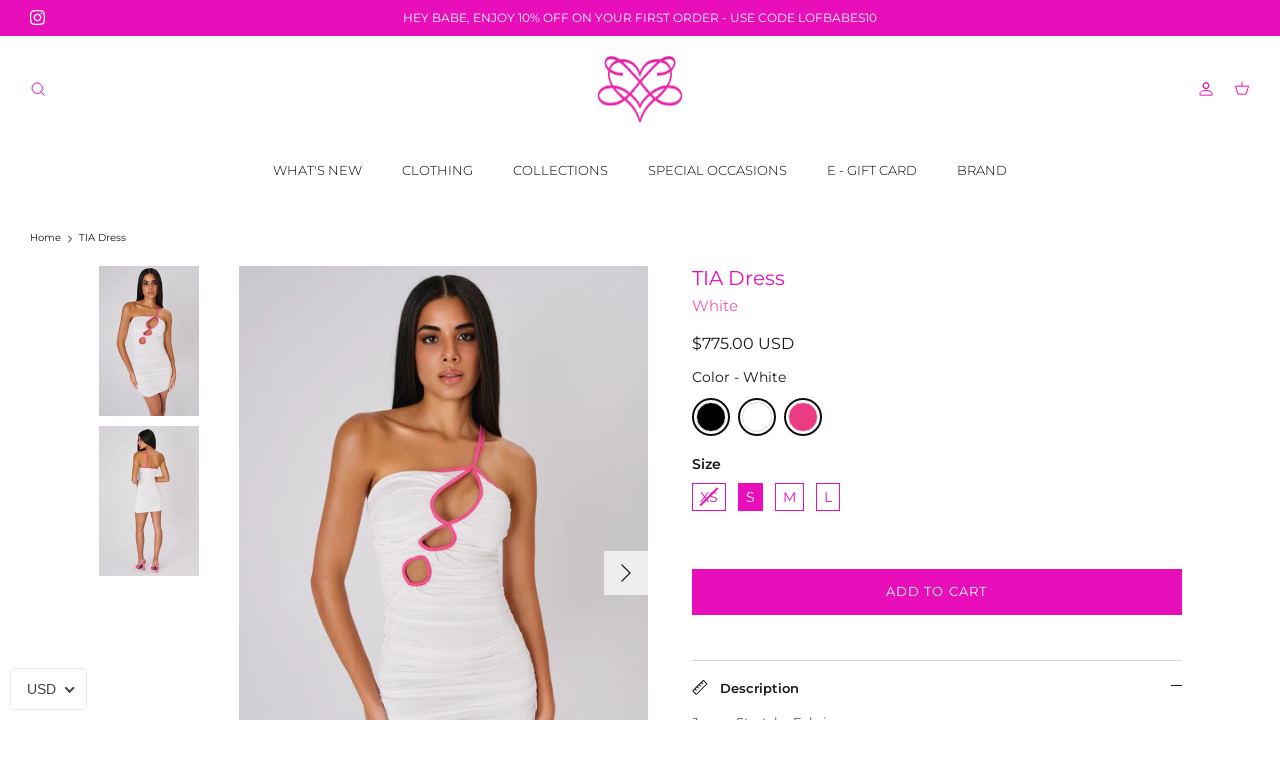

--- FILE ---
content_type: text/javascript
request_url: https://cdn.starapps.studio/apps/vsk/love-on-friday-int/data.js
body_size: 23024
content:
"use strict";"undefined"==typeof window.starapps_data&&(window.starapps_data={}),"undefined"==typeof window.starapps_data.product_groups&&(window.starapps_data.product_groups=[{"id":6541364,"products_preset_id":44552,"collections_swatch":"first_product_image","group_name":"ADELLA Balloon Pants","option_name":"Color","collections_preset_id":null,"display_position":"top","products_swatch":"custom_swatch","mobile_products_preset_id":44552,"mobile_products_swatch":"custom_swatch","mobile_collections_preset_id":null,"mobile_collections_swatch":"first_product_image","same_products_preset_for_mobile":true,"same_collections_preset_for_mobile":true,"option_values":[{"id":10011491303715,"option_value":"Black","handle":"adella-balon-kesim-kumas-pantolon-siyah","published":true,"swatch_src":"color","swatch_value":"#000000"},{"id":10011491369251,"option_value":"Brown","handle":"adella-balon-kesim-kumas-pantolon-kahverengi","published":true,"swatch_src":"color","swatch_value":"#321414"},{"id":10011491467555,"option_value":"Grey","handle":"adella-balon-kesim-kumas-pantolon-gri","published":true,"swatch_src":"color","swatch_value":"#666666"}]},{"id":4939299,"products_preset_id":44552,"collections_swatch":"first_product_image","group_name":"ALESSA Dik yaka Sırtı Açık Mini Elbise","option_name":"Color","collections_preset_id":null,"display_position":"top","products_swatch":"custom_swatch","mobile_products_preset_id":44552,"mobile_products_swatch":"custom_swatch","mobile_collections_preset_id":null,"mobile_collections_swatch":"first_product_image","same_products_preset_for_mobile":true,"same_collections_preset_for_mobile":true,"option_values":[{"id":9625526239523,"option_value":"Cream","handle":"alessa-dik-yaka-sirti-acik-mini-elbisekrem","published":true,"swatch_src":"color","swatch_value":"#FFFFF1"},{"id":9625526436131,"option_value":"Khaki","handle":"alessa-dik-yaka-sirti-acik-mini-elbisehaki","published":true,"swatch_src":"color","swatch_value":"#324E00"}]},{"id":4939304,"products_preset_id":44552,"collections_swatch":"first_product_image","group_name":"ALESSA Sırtı Açık Uzun Abiye Elbise","option_name":"Color","collections_preset_id":null,"display_position":"top","products_swatch":"custom_swatch","mobile_products_preset_id":44552,"mobile_products_swatch":"custom_swatch","mobile_collections_preset_id":null,"mobile_collections_swatch":"first_product_image","same_products_preset_for_mobile":true,"same_collections_preset_for_mobile":true,"option_values":[{"id":9625526763811,"option_value":"Grey","handle":"alessa-sirti-acik-uzun-abiye-elbisegri","published":true,"swatch_src":"color","swatch_value":"#796878"},{"id":9625526862115,"option_value":"Brown","handle":"alessa-sirti-acik-uzun-abiye-elbisekahverengi","published":false,"swatch_src":"color","swatch_value":"#4B280A"}]},{"id":837971,"products_preset_id":44552,"collections_swatch":"custom_swatch","group_name":"ALEXIA Bralette with extra long ties","option_name":"Color","collections_preset_id":null,"display_position":"top","products_swatch":"custom_swatch","mobile_products_preset_id":44552,"mobile_products_swatch":"custom_swatch","mobile_collections_preset_id":null,"mobile_collections_swatch":"custom_swatch","same_products_preset_for_mobile":true,"same_collections_preset_for_mobile":true,"option_values":[{"id":6838993584225,"option_value":"Crystal Moonlight","handle":"alexia-bralette-with-extra-long-ties-crystal-moonlight","published":false,"swatch_src":"color","swatch_value":"#FFFFFF"},{"id":6838993682529,"option_value":"Rose Amethyst","handle":"alexia-bralette-with-extra-long-ties-rose-amethyst","published":false,"swatch_src":"color","swatch_value":"#FFCFDA"},{"id":6838993780833,"option_value":"Light Sapphire","handle":"alexia-bralette-with-extra-long-ties-light-sapphire","published":false,"swatch_src":"color","swatch_value":"#B1E0E6"},{"id":6838993879137,"option_value":"Black","handle":"alexia-bralette-with-extra-long-ties-black-diamond","published":false,"swatch_src":"color","swatch_value":"#000000"}]},{"id":6571937,"products_preset_id":44552,"collections_swatch":"first_product_image","group_name":"ALIA Maxi Dress","option_name":"Color","collections_preset_id":null,"display_position":"top","products_swatch":"custom_swatch","mobile_products_preset_id":44552,"mobile_products_swatch":"custom_swatch","mobile_collections_preset_id":null,"mobile_collections_swatch":"first_product_image","same_products_preset_for_mobile":true,"same_collections_preset_for_mobile":true,"option_values":[{"id":10033693819171,"option_value":"Black","handle":"alia-uzun-elbise-siyah","published":true,"swatch_src":"color","swatch_value":"#000000"}]},{"id":4049396,"products_preset_id":44552,"collections_swatch":"first_product_image","group_name":"ALOHI Halterneck Crop Top","option_name":"Color","collections_preset_id":null,"display_position":"top","products_swatch":"custom_swatch","mobile_products_preset_id":44552,"mobile_products_swatch":"custom_swatch","mobile_collections_preset_id":null,"mobile_collections_swatch":"first_product_image","same_products_preset_for_mobile":true,"same_collections_preset_for_mobile":true,"option_values":[{"id":9101433307427,"option_value":"White","handle":"alohi-halter-kisa-ust-beyaz","published":true,"swatch_src":"color","swatch_value":"#FFFFFF"},{"id":9101433733411,"option_value":"Black","handle":"alohi-halter-kisa-ust-siyah","published":true,"swatch_src":"color","swatch_value":"#000000"},{"id":9221409866019,"option_value":"Fucshia Hues","handle":"alohi-halter-kisa-ust-fucshia-hues","published":true,"swatch_src":"file","swatch_value":null}]},{"id":4049399,"products_preset_id":44552,"collections_swatch":"first_product_image","group_name":"ALOHI Maxi Skirt","option_name":"Color","collections_preset_id":null,"display_position":"top","products_swatch":"custom_swatch","mobile_products_preset_id":44552,"mobile_products_swatch":"custom_swatch","mobile_collections_preset_id":null,"mobile_collections_swatch":"first_product_image","same_products_preset_for_mobile":true,"same_collections_preset_for_mobile":true,"option_values":[{"id":9101434552611,"option_value":"Powder","handle":"alohi-uzun-etek-pudra","published":true,"swatch_src":"color","swatch_value":"#EED5D2"},{"id":9101434814755,"option_value":"White","handle":"alohi-uzun-etek-beyaz","published":true,"swatch_src":"color","swatch_value":"#FFFFFF"},{"id":9101435011363,"option_value":"Black","handle":"alohi-uzun-etek-siyah","published":true,"swatch_src":"color","swatch_value":"#000000"}]},{"id":4049397,"products_preset_id":44552,"collections_swatch":"first_product_image","group_name":"ALOHI One Shoulder Crop Top","option_name":"Color","collections_preset_id":null,"display_position":"top","products_swatch":"custom_swatch","mobile_products_preset_id":44552,"mobile_products_swatch":"custom_swatch","mobile_collections_preset_id":null,"mobile_collections_swatch":"first_product_image","same_products_preset_for_mobile":true,"same_collections_preset_for_mobile":true,"option_values":[{"id":9101434323235,"option_value":"Powder","handle":"alohi-tek-omuz-kisa-ust-pudra","published":true,"swatch_src":"color","swatch_value":"#EED5D2"}]},{"id":4467711,"products_preset_id":44552,"collections_swatch":"first_product_image","group_name":"ALURA V Neck Maxi Dress","option_name":"Color","collections_preset_id":null,"display_position":"top","products_swatch":"custom_swatch","mobile_products_preset_id":44552,"mobile_products_swatch":"custom_swatch","mobile_collections_preset_id":null,"mobile_collections_swatch":"first_product_image","same_products_preset_for_mobile":true,"same_collections_preset_for_mobile":true,"option_values":[{"id":9221408686371,"option_value":"White","handle":"alura-boyundan-baglamali-uzun-abiye-elbise-beyaz","published":true,"swatch_src":"color","swatch_value":"#FFFFFF"},{"id":9221409243427,"option_value":"Black","handle":"alura-boyundan-baglamali-uzun-abiye-elbise-siyah","published":false,"swatch_src":"color","swatch_value":"#000000"}]},{"id":4049380,"products_preset_id":44552,"collections_swatch":"first_product_image","group_name":"ALURA V Neck Mini Dress","option_name":"Color","collections_preset_id":null,"display_position":"top","products_swatch":"custom_swatch","mobile_products_preset_id":44552,"mobile_products_swatch":"custom_swatch","mobile_collections_preset_id":null,"mobile_collections_swatch":"first_product_image","same_products_preset_for_mobile":true,"same_collections_preset_for_mobile":true,"option_values":[{"id":9101432029475,"option_value":"Fuchsia","handle":"alura-boyundan-baglamali-mini-elbise-fusya","published":true,"swatch_src":"color","swatch_value":"#EE1289"},{"id":9101431505187,"option_value":"Black","handle":"alura-boyundan-baglamali-mini-elbise-siyah","published":true,"swatch_src":"color","swatch_value":"#000000"}]},{"id":6541363,"products_preset_id":44552,"collections_swatch":"first_product_image","group_name":"ALVA Coat","option_name":"Color","collections_preset_id":null,"display_position":"top","products_swatch":"custom_swatch","mobile_products_preset_id":44552,"mobile_products_swatch":"custom_swatch","mobile_collections_preset_id":null,"mobile_collections_swatch":"first_product_image","same_products_preset_for_mobile":true,"same_collections_preset_for_mobile":true,"option_values":[{"id":10011491598627,"option_value":"Brown","handle":"alva-kaban-kahverengi","published":true,"swatch_src":"color","swatch_value":"#321414"},{"id":10011491631395,"option_value":"Ecru","handle":"alva-kaban-ekru","published":true,"swatch_src":"color","swatch_value":"#FFFFF1"}]},{"id":4469137,"products_preset_id":44552,"collections_swatch":"first_product_image","group_name":"AMALFI Bikini","option_name":"Color","collections_preset_id":null,"display_position":"top","products_swatch":"custom_swatch","mobile_products_preset_id":44552,"mobile_products_swatch":"custom_swatch","mobile_collections_preset_id":null,"mobile_collections_swatch":"first_product_image","same_products_preset_for_mobile":true,"same_collections_preset_for_mobile":true,"option_values":[{"id":9350906675491,"option_value":"Flame","handle":"amalfi-bikini-flame","published":true,"swatch_src":"file","swatch_value":null},{"id":9350906773795,"option_value":"Electric","handle":"amalfi-bikini-electric","published":true,"swatch_src":"color","swatch_value":"#0000FF"}]},{"id":4978679,"products_preset_id":44552,"collections_swatch":"first_product_image","group_name":"Angelica","option_name":"Color","collections_preset_id":null,"display_position":"top","products_swatch":"custom_swatch","mobile_products_preset_id":44552,"mobile_products_swatch":"custom_swatch","mobile_collections_preset_id":null,"mobile_collections_swatch":"first_product_image","same_products_preset_for_mobile":true,"same_collections_preset_for_mobile":true,"option_values":[{"id":9630306730275,"option_value":"Black","handle":"angelica-bele-oturan-blazersiyah","published":true,"swatch_src":"color","swatch_value":"#010101"}]},{"id":4939294,"products_preset_id":44552,"collections_swatch":"first_product_image","group_name":"Anina","option_name":"Color","collections_preset_id":null,"display_position":"top","products_swatch":"custom_swatch","mobile_products_preset_id":44552,"mobile_products_swatch":"custom_swatch","mobile_collections_preset_id":null,"mobile_collections_swatch":"first_product_image","same_products_preset_for_mobile":true,"same_collections_preset_for_mobile":true,"option_values":[{"id":9630306107683,"option_value":"Black","handle":"anina-polo-yaka-vatkali-bodysiyah","published":true,"swatch_src":"color","swatch_value":"#000000"},{"id":9630306304291,"option_value":"Grey","handle":"anina-polo-yaka-vatkali-bodygri","published":true,"swatch_src":"color","swatch_value":"#666666"},{"id":9663444353315,"option_value":"White","handle":"anina-polo-yaka-vatkali-bodybeyaz","published":true,"swatch_src":"color","swatch_value":"#FFFFFF"},{"id":9663444484387,"option_value":"Brown","handle":"anina-polo-yaka-vatkali-bodykahverengi","published":true,"swatch_src":"color","swatch_value":"#4B280A"}]},{"id":5243877,"products_preset_id":44552,"collections_swatch":"first_product_image","group_name":"ANİNA UZUN","option_name":"Color","collections_preset_id":null,"display_position":"top","products_swatch":"custom_swatch","mobile_products_preset_id":44552,"mobile_products_swatch":"custom_swatch","mobile_collections_preset_id":null,"mobile_collections_swatch":"first_product_image","same_products_preset_for_mobile":true,"same_collections_preset_for_mobile":true,"option_values":[{"id":9795324182819,"option_value":"Black","handle":"anina-uzun-kollu-polo-yaka-vatkali-bodysiyah","published":true,"swatch_src":"color","swatch_value":"#000000"},{"id":9795324215587,"option_value":"Dark Plum","handle":"anina-uzun-kollu-polo-yaka-vatkali-bodymurdum","published":true,"swatch_src":"color","swatch_value":"#290944"}]},{"id":838014,"products_preset_id":44552,"collections_swatch":"custom_swatch","group_name":"ARIA Bra Top","option_name":"Color","collections_preset_id":null,"display_position":"top","products_swatch":"custom_swatch","mobile_products_preset_id":44552,"mobile_products_swatch":"custom_swatch","mobile_collections_preset_id":null,"mobile_collections_swatch":"custom_swatch","same_products_preset_for_mobile":true,"same_collections_preset_for_mobile":true,"option_values":[{"id":6838992732257,"option_value":"Light Ametyhst Waves","handle":"aria-bra-top-light-ametyhst-waves","published":false,"swatch_src":"color","swatch_value":"#FFD2DC"},{"id":6838992535649,"option_value":"İndigo Waves","handle":"aria-bra-top-indigo-waves","published":false,"swatch_src":"color","swatch_value":"#00028C"},{"id":6838993092705,"option_value":"Jet Black","handle":"aria-bra-top-jet-black","published":false,"swatch_src":"color","swatch_value":"#000000"},{"id":6838992961633,"option_value":"Wild leopard","handle":"aria-bra-top-wild-leopard","published":false,"swatch_src":"color","swatch_value":"#E0CBA0"}]},{"id":837962,"products_preset_id":44552,"collections_swatch":"custom_swatch","group_name":"ARIA Legging","option_name":"Color","collections_preset_id":null,"display_position":"top","products_swatch":"custom_swatch","mobile_products_preset_id":44552,"mobile_products_swatch":"custom_swatch","mobile_collections_preset_id":null,"mobile_collections_swatch":"custom_swatch","same_products_preset_for_mobile":true,"same_collections_preset_for_mobile":true,"option_values":[{"id":6838992109665,"option_value":"Indigo Waves","handle":"aria-legging-indigo-waves","published":false,"swatch_src":"color","swatch_value":"#001D6A"},{"id":6838992273505,"option_value":"Light Ametyhst Waves","handle":"aria-legging-light-ametyhst-waves","published":false,"swatch_src":"color","swatch_value":"#FFCBDC"},{"id":6838992404577,"option_value":"Jet Black","handle":"aria-legging-jet-black","published":false,"swatch_src":"color","swatch_value":"#000000"}]},{"id":6541367,"products_preset_id":44552,"collections_swatch":"first_product_image","group_name":"ARINA Suede Look Leather Jacket","option_name":"Color","collections_preset_id":null,"display_position":"top","products_swatch":"custom_swatch","mobile_products_preset_id":44552,"mobile_products_swatch":"custom_swatch","mobile_collections_preset_id":null,"mobile_collections_swatch":"first_product_image","same_products_preset_for_mobile":true,"same_collections_preset_for_mobile":true,"option_values":[{"id":10011491107107,"option_value":"Black","handle":"arina-suet-gorunumlu-deri-ceket-siyah","published":true,"swatch_src":"color","swatch_value":"#000000"},{"id":10011491205411,"option_value":"Brown","handle":"arina-suet-gorunumlu-deri-ceket-kahverengi","published":true,"swatch_src":"color","swatch_value":"#321414"}]},{"id":3712888,"products_preset_id":44552,"collections_swatch":"first_product_image","group_name":"ARIS Rose Detailed Cross Halter Jumpsuit","option_name":"Color","collections_preset_id":null,"display_position":"top","products_swatch":"custom_swatch","mobile_products_preset_id":44552,"mobile_products_swatch":"custom_swatch","mobile_collections_preset_id":null,"mobile_collections_swatch":"first_product_image","same_products_preset_for_mobile":true,"same_collections_preset_for_mobile":true,"option_values":[{"id":8758288875811,"option_value":"Black","handle":"aris-gul-detayli-dekolteli-tulum-siyah","published":false,"swatch_src":"color","swatch_value":"#000000"}]},{"id":6541344,"products_preset_id":44552,"collections_swatch":"first_product_image","group_name":"ASTRA Mini Dress","option_name":"Color","collections_preset_id":null,"display_position":"top","products_swatch":"custom_swatch","mobile_products_preset_id":44552,"mobile_products_swatch":"custom_swatch","mobile_collections_preset_id":null,"mobile_collections_swatch":"first_product_image","same_products_preset_for_mobile":true,"same_collections_preset_for_mobile":true,"option_values":[{"id":10016015221027,"option_value":"Brown","handle":"astra-mini-elbise-kahverengi","published":true,"swatch_src":"color","swatch_value":"#321414"}]},{"id":4465006,"products_preset_id":44552,"collections_swatch":"first_product_image","group_name":"AURA Cowl Neck Backless Maxi Dress","option_name":"Color","collections_preset_id":null,"display_position":"top","products_swatch":"custom_swatch","mobile_products_preset_id":44552,"mobile_products_swatch":"custom_swatch","mobile_collections_preset_id":null,"mobile_collections_swatch":"first_product_image","same_products_preset_for_mobile":true,"same_collections_preset_for_mobile":true,"option_values":[{"id":9221408162083,"option_value":"Lime Hues","handle":"aura-degaje-yaka-sirt-acik-dekolteli-uzun-abiye-elbise-lime-hues","published":true,"swatch_src":"file","swatch_value":null},{"id":9318473204003,"option_value":"Butter Yellow","handle":"aura-degaje-yaka-sirt-acik-dekolteli-uzun-abiye-elbise-pastel-sari","published":false,"swatch_src":"color","swatch_value":"#FFFD7D"}]},{"id":6541368,"products_preset_id":44552,"collections_swatch":"first_product_image","group_name":"AUREA Body","option_name":"Color","collections_preset_id":null,"display_position":"top","products_swatch":"custom_swatch","mobile_products_preset_id":44552,"mobile_products_swatch":"custom_swatch","mobile_collections_preset_id":null,"mobile_collections_swatch":"first_product_image","same_products_preset_for_mobile":true,"same_collections_preset_for_mobile":true,"option_values":[{"id":10011490976035,"option_value":"Black","handle":"aurea-body-siyah","published":true,"swatch_src":"color","swatch_value":"#000000"},{"id":10011491041571,"option_value":"Brown","handle":"aurea-body-kahverengi","published":true,"swatch_src":"color","swatch_value":"#321414"}]},{"id":6541345,"products_preset_id":44552,"collections_swatch":"first_product_image","group_name":"AUREA Transparent Mini Dress","option_name":"Color","collections_preset_id":null,"display_position":"top","products_swatch":"custom_swatch","mobile_products_preset_id":44552,"mobile_products_swatch":"custom_swatch","mobile_collections_preset_id":null,"mobile_collections_swatch":"first_product_image","same_products_preset_for_mobile":true,"same_collections_preset_for_mobile":true,"option_values":[{"id":10016015024419,"option_value":"Black","handle":"aurea-transparan-mini-elbise-siyah","published":true,"swatch_src":"color","swatch_value":"#000000"}]},{"id":837986,"products_preset_id":44552,"collections_swatch":"custom_swatch","group_name":"AURELIA Dress","option_name":"Color","collections_preset_id":null,"display_position":"top","products_swatch":"custom_swatch","mobile_products_preset_id":44552,"mobile_products_swatch":"custom_swatch","mobile_collections_preset_id":null,"mobile_collections_swatch":"custom_swatch","same_products_preset_for_mobile":true,"same_collections_preset_for_mobile":true,"option_values":[{"id":6838994927713,"option_value":"Crystal Moonlight","handle":"aurelia-dress-crystal-moonlight","published":false,"swatch_src":"color","swatch_value":"#FFFFFF"},{"id":6838995091553,"option_value":"Rose Amethyst","handle":"aurelia-dress-rose-amethyst","published":false,"swatch_src":"color","swatch_value":"#FFBFCB"},{"id":6838995320929,"option_value":"Light Sapphire","handle":"aurelia-dress-light-sapphire","published":false,"swatch_src":"color","swatch_value":"#B1E0E6"},{"id":6838995648609,"option_value":"Black Diamond","handle":"aurelia-dress-black-diamond","published":false,"swatch_src":"color","swatch_value":"#000000"}]},{"id":837988,"products_preset_id":44552,"collections_swatch":"custom_swatch","group_name":"AURORA Sweatshirt","option_name":"Color","collections_preset_id":null,"display_position":"top","products_swatch":"custom_swatch","mobile_products_preset_id":44552,"mobile_products_swatch":"custom_swatch","mobile_collections_preset_id":null,"mobile_collections_swatch":"custom_swatch","same_products_preset_for_mobile":true,"same_collections_preset_for_mobile":true,"option_values":[{"id":6839001907297,"option_value":"Astral Aura","handle":"aurora-sweatshirt-astral-aura","published":false,"swatch_src":"color","swatch_value":"#7F00BF"},{"id":6839001972833,"option_value":"Solar Blue","handle":"aurora-sweatshirt-solar-blue","published":false,"swatch_src":"color","swatch_value":"#AED8E5"},{"id":6839002103905,"option_value":"Sand Opal","handle":"aurora-sweatshirt-sand-opal","published":false,"swatch_src":"color","swatch_value":"#FFFFFF"},{"id":6839002136673,"option_value":"Silver Grey","handle":"aurora-sweatshirt-silver-grey","published":false,"swatch_src":"color","swatch_value":"#D3D3D3"},{"id":6839001841761,"option_value":" Galaxy Pink","handle":"aurora-sweatshirt-galaxy-pink","published":false,"swatch_src":"color","swatch_value":"#FF6F9D"},{"id":6838991913057,"option_value":"Jet Black","handle":"aurora-sweatshirt-jet-black","published":false,"swatch_src":"color","swatch_value":"#000000"},{"id":6839002038369,"option_value":"Ultra Coral","handle":"aurora-sweatshirt-ultra-coral","published":false,"swatch_src":"color","swatch_value":"#FE6247"}]},{"id":2544220,"products_preset_id":44552,"collections_swatch":"first_product_image","group_name":"Ava Rose Brosch","option_name":"Color","collections_preset_id":null,"display_position":"top","products_swatch":"custom_swatch","mobile_products_preset_id":44552,"mobile_products_swatch":"custom_swatch","mobile_collections_preset_id":null,"mobile_collections_swatch":"first_product_image","same_products_preset_for_mobile":true,"same_collections_preset_for_mobile":true,"option_values":[{"id":8279835345187,"option_value":"White","handle":"ava-gul-aksesuar-beyaz","published":true,"swatch_src":"color","swatch_value":"#FFFFFF"},{"id":8279835410723,"option_value":"Pink","handle":"ava-gul-aksesuar-acik-pembe","published":true,"swatch_src":"color","swatch_value":"#FFC0CB"},{"id":8279835476259,"option_value":"Red","handle":"ava-gul-aksesuar-kirmizi","published":true,"swatch_src":"color","swatch_value":"#FF0000"},{"id":8279835541795,"option_value":"Pink","handle":"ava-gul-aksesuar-pembe","published":true,"swatch_src":"color","swatch_value":"#FF74C4"}]},{"id":1056638,"products_preset_id":44552,"collections_swatch":"custom_swatch","group_name":"AZALEA One Sholder Cut Out Dress","option_name":"Color","collections_preset_id":null,"display_position":"top","products_swatch":"custom_swatch","mobile_products_preset_id":44552,"mobile_products_swatch":"custom_swatch","mobile_collections_preset_id":null,"mobile_collections_swatch":"custom_swatch","same_products_preset_for_mobile":true,"same_collections_preset_for_mobile":true,"option_values":[{"id":7993778831651,"option_value":"Ultra Purple","handle":"azalea-dekolteli-mini-elbise-mor","published":false,"swatch_src":"color","swatch_value":"#640399"}]},{"id":1056639,"products_preset_id":44552,"collections_swatch":"custom_swatch","group_name":"AZALEA One Sholder Cut Out Maxi Dress","option_name":"Color","collections_preset_id":null,"display_position":"top","products_swatch":"custom_swatch","mobile_products_preset_id":44552,"mobile_products_swatch":"custom_swatch","mobile_collections_preset_id":null,"mobile_collections_swatch":"custom_swatch","same_products_preset_for_mobile":true,"same_collections_preset_for_mobile":true,"option_values":[{"id":7993778864419,"option_value":"Jet Black","handle":"azalea-dekolteli-uzun-elbise-siyah","published":true,"swatch_src":"color","swatch_value":"#000000"},{"id":7993778929955,"option_value":"Mauve Mist","handle":"azalea-dekolteli-uzun-elbise-parlak-nude","published":false,"swatch_src":"color","swatch_value":"#E0D1E1"},{"id":8792495554851,"option_value":" Charcoal Grey Sequin","handle":"azalea-dekolteli-uzun-abiye-payet-elbise-siyah","published":false,"swatch_src":"color","swatch_value":"#333333"}]},{"id":2544242,"products_preset_id":44552,"collections_swatch":"first_product_image","group_name":"Bambi Bikini","option_name":"Color","collections_preset_id":null,"display_position":"top","products_swatch":"custom_swatch","mobile_products_preset_id":44552,"mobile_products_swatch":"custom_swatch","mobile_collections_preset_id":null,"mobile_collections_swatch":"first_product_image","same_products_preset_for_mobile":true,"same_collections_preset_for_mobile":true,"option_values":[{"id":8254190846243,"option_value":"Aquawave","handle":"bambi-bikini-aquawave","published":true,"swatch_src":"file","swatch_value":null},{"id":8254191010083,"option_value":"Purple","handle":"bambi-bikini-mor","published":true,"swatch_src":"color","swatch_value":"#800080"}]},{"id":4465014,"products_preset_id":44552,"collections_swatch":"first_product_image","group_name":"BELIZE Cut Out Maxi Dress","option_name":"Color","collections_preset_id":null,"display_position":"top","products_swatch":"custom_swatch","mobile_products_preset_id":44552,"mobile_products_swatch":"custom_swatch","mobile_collections_preset_id":null,"mobile_collections_swatch":"first_product_image","same_products_preset_for_mobile":true,"same_collections_preset_for_mobile":true,"option_values":[{"id":9221405671715,"option_value":"Powder","handle":"belize-straplez-kuyruklu-dekolteli-uzun-abiye-elbise-pudra","published":false,"swatch_src":"color","swatch_value":"#EED5D2"},{"id":9221406359843,"option_value":"Red","handle":"belize-straplez-kuyruklu-dekolteli-uzun-abiye-elbise-kirmizi","published":false,"swatch_src":"color","swatch_value":"#EE0000"}]},{"id":4049376,"products_preset_id":44552,"collections_swatch":"first_product_image","group_name":"BELIZE Cut Out Mini Dress","option_name":"Color","collections_preset_id":null,"display_position":"top","products_swatch":"custom_swatch","mobile_products_preset_id":44552,"mobile_products_swatch":"custom_swatch","mobile_collections_preset_id":null,"mobile_collections_swatch":"first_product_image","same_products_preset_for_mobile":true,"same_collections_preset_for_mobile":true,"option_values":[{"id":9101432389923,"option_value":"White","handle":"belize-straplez-kuyruklu-dekolteli-mini-elbise-beyaz","published":false,"swatch_src":"color","swatch_value":"#FFFFFF"},{"id":9101432815907,"option_value":"Aqua","handle":"belize-straplez-kuyruklu-dekolteli-mini-elbise-mavi","published":false,"swatch_src":"color","swatch_value":"#00F5FF"}]},{"id":838018,"products_preset_id":44552,"collections_swatch":"custom_swatch","group_name":"BELLA Dress","option_name":"Color","collections_preset_id":null,"display_position":"top","products_swatch":"custom_swatch","mobile_products_preset_id":44552,"mobile_products_swatch":"custom_swatch","mobile_collections_preset_id":null,"mobile_collections_swatch":"custom_swatch","same_products_preset_for_mobile":true,"same_collections_preset_for_mobile":true,"option_values":[{"id":6838996926561,"option_value":"Black","handle":"bella-dress-black","published":false,"swatch_src":"color","swatch_value":"#000000"}]},{"id":859958,"products_preset_id":44552,"collections_swatch":"custom_swatch","group_name":"Bella Maxi Dress","option_name":"Color","collections_preset_id":null,"display_position":"top","products_swatch":"custom_swatch","mobile_products_preset_id":44552,"mobile_products_swatch":"custom_swatch","mobile_collections_preset_id":null,"mobile_collections_swatch":"custom_swatch","same_products_preset_for_mobile":true,"same_collections_preset_for_mobile":true,"option_values":[{"id":6839003250785,"option_value":"Black","handle":"bella-maxi-dress-black","published":true,"swatch_src":"color","swatch_value":"#000000"},{"id":8254288789795,"option_value":"Pink Orange","handle":"bella-dekolteli-straplez-uzun-abiye-elbise-pembe-turuncu","published":false,"swatch_src":"file","swatch_value":null}]},{"id":837967,"products_preset_id":44552,"collections_swatch":"custom_swatch","group_name":"BELLINI Dress","option_name":"Color","collections_preset_id":null,"display_position":"top","products_swatch":"custom_swatch","mobile_products_preset_id":44552,"mobile_products_swatch":"custom_swatch","mobile_collections_preset_id":null,"mobile_collections_swatch":"custom_swatch","same_products_preset_for_mobile":true,"same_collections_preset_for_mobile":true,"option_values":[{"id":6838999449697,"option_value":"Wild Fuschia Paeonia","handle":"bellini-dress-wild-fuschia-paeonia","published":false,"swatch_src":"color","swatch_value":"#FF6781"},{"id":6838999548001,"option_value":"Ultra Violet Paeonia","handle":"bellini-dress-ultra-violet-paeonia","published":false,"swatch_src":"color","swatch_value":"#7F00BF"},{"id":6838999679073,"option_value":"Off White","handle":"bellini-dress-off-white","published":false,"swatch_src":"color","swatch_value":"#FFFFFF"},{"id":6838978150497,"option_value":"Black","handle":"belli̇ni̇-dress-black","published":false,"swatch_src":"color","swatch_value":"#000000"}]},{"id":3735153,"products_preset_id":44552,"collections_swatch":"first_product_image","group_name":"BLAIRE One Shoulder Draped Dress","option_name":"Color","collections_preset_id":null,"display_position":"top","products_swatch":"custom_swatch","mobile_products_preset_id":44552,"mobile_products_swatch":"custom_swatch","mobile_collections_preset_id":null,"mobile_collections_swatch":"first_product_image","same_products_preset_for_mobile":true,"same_collections_preset_for_mobile":true,"option_values":[{"id":8792479826211,"option_value":"Butter","handle":"blaire-gul-detayli-mini-elbise-krem","published":true,"swatch_src":"color","swatch_value":"#ECECEC"},{"id":8792496603427,"option_value":"Black","handle":"blaire-gul-detayli-mini-elbise-siyah","published":true,"swatch_src":"color","swatch_value":"#000000"}]},{"id":1041997,"products_preset_id":44552,"collections_swatch":"custom_swatch","group_name":"BLAKE Cropped Sweatshirt","option_name":"Color","collections_preset_id":null,"display_position":"top","products_swatch":"custom_swatch","mobile_products_preset_id":44552,"mobile_products_swatch":"custom_swatch","mobile_collections_preset_id":null,"mobile_collections_swatch":"custom_swatch","same_products_preset_for_mobile":true,"same_collections_preset_for_mobile":true,"option_values":[{"id":7993468223779,"option_value":"Ganache","handle":"blake-oversize-kisa-sweatshirt-koyu-kahverengi","published":false,"swatch_src":"color","swatch_value":"#281A02"},{"id":7993468453155,"option_value":"Hot Pink","handle":"blake-oversize-kisa-sweatshirt-fusya","published":false,"swatch_src":"color","swatch_value":"#F826C0"},{"id":7993468748067,"option_value":"Electric Blue","handle":"blake-oversize-kisa-sweatshirt-saks-mavi","published":false,"swatch_src":"color","swatch_value":"#0A3EA6"}]},{"id":4049390,"products_preset_id":44552,"collections_swatch":"first_product_image","group_name":"BLANCA Cut Out Ribbon Detailed Dress","option_name":"Color","collections_preset_id":null,"display_position":"top","products_swatch":"custom_swatch","mobile_products_preset_id":44552,"mobile_products_swatch":"custom_swatch","mobile_collections_preset_id":null,"mobile_collections_swatch":"first_product_image","same_products_preset_for_mobile":true,"same_collections_preset_for_mobile":true,"option_values":[{"id":9101429670179,"option_value":"Black","handle":"blanca-fiyonk-detayli-sirti-acik-dekolteli-uzun-elbise-siyah","published":true,"swatch_src":"color","swatch_value":"#000000"},{"id":9221407146275,"option_value":"Baby Pink","handle":"blanca-fiyonk-detayli-sirti-acik-dekolteli-uzun-elbise-pastel-pembe","published":false,"swatch_src":"color","swatch_value":"#FFD1DC"}]},{"id":838004,"products_preset_id":44552,"collections_swatch":"custom_swatch","group_name":"BLISS Rıbbed Bra Top","option_name":"Color","collections_preset_id":null,"display_position":"top","products_swatch":"custom_swatch","mobile_products_preset_id":44552,"mobile_products_swatch":"custom_swatch","mobile_collections_preset_id":null,"mobile_collections_swatch":"custom_swatch","same_products_preset_for_mobile":true,"same_collections_preset_for_mobile":true,"option_values":[{"id":6839004397665,"option_value":"Off White","handle":"bliss-ribbed-bra-top-sea-salt","published":false,"swatch_src":"color","swatch_value":"#FFFFFF"},{"id":6839004430433,"option_value":"Sugar Pink","handle":"bliss-ribbed-bra-top-sugar-pink","published":false,"swatch_src":"color","swatch_value":"#FA96BB"},{"id":6839004463201,"option_value":"Pastel Turquoise Shimmer","handle":"bliss-ribbed-bra-top-pastel-turquoise-shimmer","published":false,"swatch_src":"color","swatch_value":"#AED8E5"}]},{"id":838001,"products_preset_id":44552,"collections_swatch":"custom_swatch","group_name":"BODICE Dress","option_name":"Color","collections_preset_id":null,"display_position":"top","products_swatch":"custom_swatch","mobile_products_preset_id":44552,"mobile_products_swatch":"custom_swatch","mobile_collections_preset_id":null,"mobile_collections_swatch":"custom_swatch","same_products_preset_for_mobile":true,"same_collections_preset_for_mobile":true,"option_values":[{"id":6839310024801,"option_value":"Black","handle":"bodice-dress-black","published":false,"swatch_src":"color","swatch_value":"#000000"},{"id":6839310123105,"option_value":"Sugar","handle":"bodice-dress-sugar","published":false,"swatch_src":"file","swatch_value":null},{"id":6862241693793,"option_value":"Pastel Dreams","handle":"bodice-elbise-pastel-tie-dye","published":false,"swatch_src":"file","swatch_value":null}]},{"id":982281,"products_preset_id":44552,"collections_swatch":"custom_swatch","group_name":"BONITA Backless Top","option_name":"Color","collections_preset_id":null,"display_position":"top","products_swatch":"custom_swatch","mobile_products_preset_id":44552,"mobile_products_swatch":"custom_swatch","mobile_collections_preset_id":null,"mobile_collections_swatch":"custom_swatch","same_products_preset_for_mobile":true,"same_collections_preset_for_mobile":true,"option_values":[{"id":6839002202209,"option_value":"Sugar","handle":"bonita-tie-front-top-sugar","published":false,"swatch_src":"file","swatch_value":null},{"id":6839310647393,"option_value":"Turquoise Shimmer","handle":"bonita-tie-front-top-turquoise-shimmer-1","published":false,"swatch_src":"file","swatch_value":null},{"id":6839310680161,"option_value":"White","handle":"bonita-tie-front-top-white-1","published":false,"swatch_src":"color","swatch_value":"#FFFFFF"}]},{"id":837959,"products_preset_id":44552,"collections_swatch":"custom_swatch","group_name":"BONITA Bralette With Extra Long Ties","option_name":"Color","collections_preset_id":null,"display_position":"top","products_swatch":"custom_swatch","mobile_products_preset_id":44552,"mobile_products_swatch":"custom_swatch","mobile_collections_preset_id":null,"mobile_collections_swatch":"custom_swatch","same_products_preset_for_mobile":true,"same_collections_preset_for_mobile":true,"option_values":[{"id":6839003611233,"option_value":"Turquoise Shimmer","handle":"bonita-bralette-with-extra-long-ties-turquoise-shimmer","published":false,"swatch_src":"color","swatch_value":"#2190FE"},{"id":6839003644001,"option_value":"Azurite Shimmer","handle":"bonita-bralette-with-extra-long-ties-azurite-shimmer","published":false,"swatch_src":"color","swatch_value":"#640399"},{"id":6839003676769,"option_value":"Rose Shimmer","handle":"bonita-bralette-with-extra-long-ties-rose-shimmer","published":false,"swatch_src":"color","swatch_value":"#FE2780"}]},{"id":837977,"products_preset_id":44552,"collections_swatch":"custom_swatch","group_name":"BONITA Maxı Skirt","option_name":"Color","collections_preset_id":null,"display_position":"top","products_swatch":"custom_swatch","mobile_products_preset_id":44552,"mobile_products_swatch":"custom_swatch","mobile_collections_preset_id":null,"mobile_collections_swatch":"custom_swatch","same_products_preset_for_mobile":true,"same_collections_preset_for_mobile":true,"option_values":[{"id":6839002824801,"option_value":"White","handle":"bonita-maxi-skirt-white","published":false,"swatch_src":"color","swatch_value":"#FFFFFF"},{"id":6839002857569,"option_value":"Black","handle":"bonita-maxi-skirt-black","published":true,"swatch_src":"color","swatch_value":"#000000"},{"id":6839002923105,"option_value":"Jasper","handle":"bonita-maxi-skirt-jasper","published":false,"swatch_src":"color","swatch_value":"#640399"},{"id":6839002792033,"option_value":"Azurite Shimmer","handle":"bonita-maxi-skirt-azurite-shimmer","published":false,"swatch_src":"color","swatch_value":"#640399"}]},{"id":838002,"products_preset_id":44552,"collections_swatch":"custom_swatch","group_name":"BONITA Pants","option_name":"Color","collections_preset_id":null,"display_position":"top","products_swatch":"custom_swatch","mobile_products_preset_id":44552,"mobile_products_swatch":"custom_swatch","mobile_collections_preset_id":null,"mobile_collections_swatch":"custom_swatch","same_products_preset_for_mobile":true,"same_collections_preset_for_mobile":true,"option_values":[{"id":6839002693729,"option_value":"Black","handle":"bonita-pants-black","published":false,"swatch_src":"color","swatch_value":"#000000"},{"id":6839002660961,"option_value":"White","handle":"bonita-pants-white","published":true,"swatch_src":"color","swatch_value":"#FFFFFF"},{"id":9221411733795,"option_value":"Baby Pink","handle":"bonita-pantolon-pastel-pembe","published":true,"swatch_src":"color","swatch_value":"#FFD1DC"}]},{"id":837976,"products_preset_id":44552,"collections_swatch":"custom_swatch","group_name":"BONITA Tie Front Top","option_name":"Color","collections_preset_id":null,"display_position":"top","products_swatch":"custom_swatch","mobile_products_preset_id":44552,"mobile_products_swatch":"custom_swatch","mobile_collections_preset_id":null,"mobile_collections_swatch":"custom_swatch","same_products_preset_for_mobile":true,"same_collections_preset_for_mobile":true,"option_values":[{"id":6839002398817,"option_value":"White","handle":"bonita-tie-front-top-white","published":false,"swatch_src":"color","swatch_value":"#FFFFFF"},{"id":6839002464353,"option_value":"Black","handle":"bonita-tie-front-top-black","published":false,"swatch_src":"color","swatch_value":"#000000"},{"id":8254286823715,"option_value":"Orange","handle":"bonita-halter-yaka-ust-turuncu","published":false,"swatch_src":"color","swatch_value":"#FFA500"}]},{"id":838011,"products_preset_id":44552,"collections_swatch":"custom_swatch","group_name":"BROOKLYN Dress","option_name":"Color","collections_preset_id":null,"display_position":"top","products_swatch":"custom_swatch","mobile_products_preset_id":44552,"mobile_products_swatch":"custom_swatch","mobile_collections_preset_id":null,"mobile_collections_swatch":"custom_swatch","same_products_preset_for_mobile":true,"same_collections_preset_for_mobile":true,"option_values":[{"id":6838978281569,"option_value":"Sunset Tie Dye","handle":"brooklyn-halter-neck-dress-in-sunset-tie-dye","published":false,"swatch_src":"file","swatch_value":null},{"id":6838978248801,"option_value":"Pink Floral","handle":"brooklyn-halter-neck-dress-in-pink-floral","published":false,"swatch_src":"color","swatch_value":"#FF6F9D"},{"id":6838978216033,"option_value":"Lavender Floral","handle":"brooklyn-halter-neck-dress-in-lavender-floral","published":false,"swatch_src":"No","swatch_value":null},{"id":6838978183265,"option_value":"White Sequin","handle":"brooklyn-halter-neck-dress-in-white-sequin","published":false,"swatch_src":"color","swatch_value":"#FFFFFF"}]},{"id":6541347,"products_preset_id":44552,"collections_swatch":"first_product_image","group_name":"CALIA Backless Mini Dress","option_name":"Color","collections_preset_id":null,"display_position":"top","products_swatch":"custom_swatch","mobile_products_preset_id":44552,"mobile_products_swatch":"custom_swatch","mobile_collections_preset_id":null,"mobile_collections_swatch":"first_product_image","same_products_preset_for_mobile":true,"same_collections_preset_for_mobile":true,"option_values":[{"id":10016014860579,"option_value":"Brown","handle":"calia-mini-elbise-kahverengi","published":true,"swatch_src":"color","swatch_value":"#321414"},{"id":10035608125731,"option_value":"Xhaki","handle":"calia-mini-elbise","published":true,"swatch_src":"color","swatch_value":"#21421E"}]},{"id":4469118,"products_preset_id":44552,"collections_swatch":"first_product_image","group_name":"CAPRI Bikini","option_name":"Color","collections_preset_id":null,"display_position":"top","products_swatch":"custom_swatch","mobile_products_preset_id":44552,"mobile_products_swatch":"custom_swatch","mobile_collections_preset_id":null,"mobile_collections_swatch":"first_product_image","same_products_preset_for_mobile":true,"same_collections_preset_for_mobile":true,"option_values":[{"id":9350906085667,"option_value":"Tropic Hues","handle":"capri-bikini-tropic-hues","published":true,"swatch_src":"file","swatch_value":null},{"id":9350906380579,"option_value":"Candy Floss","handle":"capri-bikini-candy-floss","published":true,"swatch_src":"color","swatch_value":"#FFCBDB"}]},{"id":837993,"products_preset_id":44552,"collections_swatch":"custom_swatch","group_name":"CARA Dress","option_name":"Color","collections_preset_id":null,"display_position":"top","products_swatch":"custom_swatch","mobile_products_preset_id":44552,"mobile_products_swatch":"custom_swatch","mobile_collections_preset_id":null,"mobile_collections_swatch":"custom_swatch","same_products_preset_for_mobile":true,"same_collections_preset_for_mobile":true,"option_values":[{"id":6838998663265,"option_value":"Rose Waves","handle":"cara-dress-rose-waves","published":false,"swatch_src":"color","swatch_value":"#FF6F9D"},{"id":6838998827105,"option_value":"Black","handle":"cara-dress-black","published":false,"swatch_src":"Yes","swatch_value":null},{"id":6838998564961,"option_value":"Indigo Waves","handle":"cara-dress-indigo-waves","published":false,"swatch_src":"Yes","swatch_value":null}]},{"id":6541346,"products_preset_id":44552,"collections_swatch":"first_product_image","group_name":"CASSIA Mini Dress","option_name":"Color","collections_preset_id":null,"display_position":"top","products_swatch":"custom_swatch","mobile_products_preset_id":44552,"mobile_products_swatch":"custom_swatch","mobile_collections_preset_id":null,"mobile_collections_swatch":"first_product_image","same_products_preset_for_mobile":true,"same_collections_preset_for_mobile":true,"option_values":[{"id":10016014893347,"option_value":"Black","handle":"cassia-mini-elbise-siyah","published":true,"swatch_src":"color","swatch_value":"#000000"},{"id":10016014958883,"option_value":"Grey","handle":"cassia-mini-elbise-gri","published":true,"swatch_src":"color","swatch_value":"#666666"}]},{"id":2544237,"products_preset_id":44552,"collections_swatch":"first_product_image","group_name":"Celina Dress","option_name":"Color","collections_preset_id":null,"display_position":"top","products_swatch":"custom_swatch","mobile_products_preset_id":44552,"mobile_products_swatch":"custom_swatch","mobile_collections_preset_id":null,"mobile_collections_swatch":"first_product_image","same_products_preset_for_mobile":true,"same_collections_preset_for_mobile":true,"option_values":[{"id":8254287741219,"option_value":"Vintage Blue Butterfly","handle":"celina-sirti-acik-dekolteli-elbise-vintage-blue-butterfly","published":false,"swatch_src":"file","swatch_value":null}]},{"id":838015,"products_preset_id":44552,"collections_swatch":"custom_swatch","group_name":"CHER Dress","option_name":"Color","collections_preset_id":null,"display_position":"top","products_swatch":"custom_swatch","mobile_products_preset_id":44552,"mobile_products_swatch":"custom_swatch","mobile_collections_preset_id":null,"mobile_collections_swatch":"custom_swatch","same_products_preset_for_mobile":true,"same_collections_preset_for_mobile":true,"option_values":[{"id":6839001022561,"option_value":"Black","handle":"cher-dress-black","published":false,"swatch_src":"color","swatch_value":"#000000"},{"id":6839309828193,"option_value":"Peridot Green","handle":"cher-dress-peridot-green","published":false,"swatch_src":"color","swatch_value":"#5CE043"},{"id":6839309926497,"option_value":"Amazonite Huse","handle":"cher-dress-amazonite-huse","published":false,"swatch_src":"file","swatch_value":null},{"id":6839309959265,"option_value":"Blue Tiger","handle":"cher-dress-blue-tiger","published":false,"swatch_src":"file","swatch_value":null}]},{"id":4049407,"products_preset_id":44552,"collections_swatch":"first_product_image","group_name":"CHLOE Ribbon","option_name":"Color","collections_preset_id":null,"display_position":"top","products_swatch":"custom_swatch","mobile_products_preset_id":44552,"mobile_products_swatch":"custom_swatch","mobile_collections_preset_id":null,"mobile_collections_swatch":"first_product_image","same_products_preset_for_mobile":true,"same_collections_preset_for_mobile":true,"option_values":[{"id":9101437370659,"option_value":"Baby Pink","handle":"chloe-fiyonk-pastel-pembe","published":true,"swatch_src":"color","swatch_value":"#FFC0CB"},{"id":9101437501731,"option_value":"White","handle":"chloe-fiyonk-beyaz","published":true,"swatch_src":"color","swatch_value":"#FFFFFF"},{"id":9101437731107,"option_value":"Black","handle":"chloe-fiyonk-siyah","published":true,"swatch_src":"color","swatch_value":"#000000"}]},{"id":1056637,"products_preset_id":44552,"collections_swatch":"custom_swatch","group_name":"CINDY Halter Neck Corsed Dress","option_name":"Color","collections_preset_id":null,"display_position":"top","products_swatch":"custom_swatch","mobile_products_preset_id":44552,"mobile_products_swatch":"custom_swatch","mobile_collections_preset_id":null,"mobile_collections_swatch":"custom_swatch","same_products_preset_for_mobile":true,"same_collections_preset_for_mobile":true,"option_values":[{"id":7993778635043,"option_value":"Dark Ganache","handle":"cindy-gul-detayli-korse-elbise-bolero-kahverengi","published":false,"swatch_src":"color","swatch_value":"#1A1206"},{"id":7993778700579,"option_value":"Snake Print","handle":"cindy-gul-detayli-yilan-desenli-korse-elbise-bolero-pembe","published":false,"swatch_src":"file","swatch_value":null}]},{"id":6541369,"products_preset_id":44552,"collections_swatch":"first_product_image","group_name":"CLAIRE Mini Skirt","option_name":"Color","collections_preset_id":null,"display_position":"top","products_swatch":"custom_swatch","mobile_products_preset_id":44552,"mobile_products_swatch":"custom_swatch","mobile_collections_preset_id":null,"mobile_collections_swatch":"first_product_image","same_products_preset_for_mobile":true,"same_collections_preset_for_mobile":true,"option_values":[{"id":10011490713891,"option_value":"Black","handle":"claire-mini-etek-siyah","published":true,"swatch_src":"color","swatch_value":"#000000"},{"id":10011490779427,"option_value":"Brown","handle":"claire-mini-etek-kahverengi","published":true,"swatch_src":"color","swatch_value":"#321414"},{"id":10011490910499,"option_value":"Grey","handle":"claire-mini-etek-gri","published":true,"swatch_src":"color","swatch_value":"#666666"}]},{"id":838007,"products_preset_id":44552,"collections_swatch":"custom_swatch","group_name":"CLARA Dress","option_name":"Color","collections_preset_id":null,"display_position":"top","products_swatch":"custom_swatch","mobile_products_preset_id":44552,"mobile_products_swatch":"custom_swatch","mobile_collections_preset_id":null,"mobile_collections_swatch":"custom_swatch","same_products_preset_for_mobile":true,"same_collections_preset_for_mobile":true,"option_values":[{"id":6838998270049,"option_value":"Indicolite Waves","handle":"clara-dress-indicolite-waves","published":false,"swatch_src":"color","swatch_value":"#00028C"},{"id":6838998335585,"option_value":"Black","handle":"clara-dress-black","published":false,"swatch_src":"color","swatch_value":"#000000"},{"id":6838998401121,"option_value":"Pink","handle":"clara-dress-pink","published":false,"swatch_src":"color","swatch_value":"#EC3A82"}]},{"id":6541370,"products_preset_id":44552,"collections_swatch":"first_product_image","group_name":"COLETTA Padded V-Neck Body","option_name":"Color","collections_preset_id":null,"display_position":"top","products_swatch":"custom_swatch","mobile_products_preset_id":44552,"mobile_products_swatch":"custom_swatch","mobile_collections_preset_id":null,"mobile_collections_swatch":"first_product_image","same_products_preset_for_mobile":true,"same_collections_preset_for_mobile":true,"option_values":[{"id":10011490582819,"option_value":"Black","handle":"coletta-vatkali-v-yaka-body-siyah","published":true,"swatch_src":"color","swatch_value":"#000000"}]},{"id":6541371,"products_preset_id":44552,"collections_swatch":"first_product_image","group_name":"COLETTA Striped Polo Neck Bodysuit","option_name":"Color","collections_preset_id":null,"display_position":"top","products_swatch":"custom_swatch","mobile_products_preset_id":44552,"mobile_products_swatch":"custom_swatch","mobile_collections_preset_id":null,"mobile_collections_swatch":"first_product_image","same_products_preset_for_mobile":true,"same_collections_preset_for_mobile":true,"option_values":[{"id":10011490222371,"option_value":"Navy Brown Stripe","handle":"coletta-cizgili-polo-yaka-body-lacivert-kahverengi-cizgili","published":true,"swatch_src":"file","swatch_value":null},{"id":10011490353443,"option_value":"Brown Black Stripe","handle":"coletta-cizgili-polo-yaka-body-kahverengi-siyah-cizgili","published":true,"swatch_src":"file","swatch_value":null},{"id":10011490451747,"option_value":"Grey White Stripe","handle":"coletta-cizgili-polo-yaka-body-gri-krem-cizgili","published":true,"swatch_src":"file","swatch_value":null},{"id":10011490484515,"option_value":"Burgundy Grey Stripe","handle":"coletta-cizgili-polo-yaka-body-bordo-gri-cizgili","published":true,"swatch_src":"file","swatch_value":null}]},{"id":6541361,"products_preset_id":44552,"collections_swatch":"first_product_image","group_name":"COLETTE Body","option_name":"Color","collections_preset_id":null,"display_position":"top","products_swatch":"custom_swatch","mobile_products_preset_id":44552,"mobile_products_swatch":"custom_swatch","mobile_collections_preset_id":null,"mobile_collections_swatch":"first_product_image","same_products_preset_for_mobile":true,"same_collections_preset_for_mobile":true,"option_values":[{"id":10011491729699,"option_value":"Black","handle":"colette-vatkali-body-siyah","published":true,"swatch_src":"color","swatch_value":"#000000"},{"id":10011491795235,"option_value":"Grey","handle":"colette-vatkali-body-gri","published":true,"swatch_src":"color","swatch_value":"#666666"},{"id":10011491860771,"option_value":"White","handle":"colette-vatkali-body-beyaz","published":true,"swatch_src":"color","swatch_value":"#FFFFFF"}]},{"id":838020,"products_preset_id":44552,"collections_swatch":"custom_swatch","group_name":"COSMOPOLITAN Dress","option_name":"Color","collections_preset_id":null,"display_position":"top","products_swatch":"custom_swatch","mobile_products_preset_id":44552,"mobile_products_swatch":"custom_swatch","mobile_collections_preset_id":null,"mobile_collections_swatch":"custom_swatch","same_products_preset_for_mobile":true,"same_collections_preset_for_mobile":true,"option_values":[{"id":6839004495969,"option_value":"Pink","handle":"cosmopolitan-one-shoulder-dress-pink","published":false,"swatch_src":"color","swatch_value":"#FEC0CB"},{"id":6837289091169,"option_value":"Blue","handle":"cosmopolitan-dress-blue","published":false,"swatch_src":"color","swatch_value":"#0001FF"},{"id":6838978478177,"option_value":"Black","handle":"cosmopolitan-one-shoulder-dress-black","published":false,"swatch_src":"color","swatch_value":"#000000"}]},{"id":4049403,"products_preset_id":44552,"collections_swatch":"first_product_image","group_name":"COSMOPOLITAN Dresss","option_name":"Color","collections_preset_id":null,"display_position":"top","products_swatch":"custom_swatch","mobile_products_preset_id":44552,"mobile_products_swatch":"custom_swatch","mobile_collections_preset_id":null,"mobile_collections_swatch":"first_product_image","same_products_preset_for_mobile":true,"same_collections_preset_for_mobile":true,"option_values":[{"id":9101462536483,"option_value":"Black","handle":"cosmopolitan-mini-elbise-siyah","published":true,"swatch_src":"color","swatch_value":"#000000"}]},{"id":838017,"products_preset_id":44552,"collections_swatch":"custom_swatch","group_name":"CRUSTA Two Piece Set","option_name":"Color","collections_preset_id":null,"display_position":"top","products_swatch":"custom_swatch","mobile_products_preset_id":44552,"mobile_products_swatch":"custom_swatch","mobile_collections_preset_id":null,"mobile_collections_swatch":"custom_swatch","same_products_preset_for_mobile":true,"same_collections_preset_for_mobile":true,"option_values":[{"id":6838978379873,"option_value":"Blue","handle":"crusta-two-piece-set-turquoise","published":false,"swatch_src":"color","swatch_value":"#217BA7"},{"id":6838978412641,"option_value":"Black","handle":"crusta-two-piece-set-black","published":false,"swatch_src":"color","swatch_value":"#000000"},{"id":6838978314337,"option_value":"Violet","handle":"crusta-two-piece-set-violet","published":false,"swatch_src":"color","swatch_value":"#46384E"}]},{"id":6571935,"products_preset_id":44552,"collections_swatch":"first_product_image","group_name":"DEVA Mini Shorts","option_name":"Color","collections_preset_id":null,"display_position":"top","products_swatch":"custom_swatch","mobile_products_preset_id":44552,"mobile_products_swatch":"custom_swatch","mobile_collections_preset_id":null,"mobile_collections_swatch":"first_product_image","same_products_preset_for_mobile":true,"same_collections_preset_for_mobile":true,"option_values":[{"id":10033693950243,"option_value":"Black","handle":"deva-payet-mini-sort-siyah","published":true,"swatch_src":"color","swatch_value":"#000000"}]},{"id":6571936,"products_preset_id":44552,"collections_swatch":"first_product_image","group_name":"DEVON Body","option_name":"Color","collections_preset_id":null,"display_position":"top","products_swatch":"custom_swatch","mobile_products_preset_id":44552,"mobile_products_swatch":"custom_swatch","mobile_collections_preset_id":null,"mobile_collections_swatch":"first_product_image","same_products_preset_for_mobile":true,"same_collections_preset_for_mobile":true,"option_values":[{"id":10033693851939,"option_value":"Black","handle":"devon-body-siyah","published":true,"swatch_src":"color","swatch_value":"#000000"},{"id":10033693884707,"option_value":"Butter","handle":"devon-body-krem","published":true,"swatch_src":"color","swatch_value":"#FFFFF1"}]},{"id":4939292,"products_preset_id":44552,"collections_swatch":"first_product_image","group_name":"DEVON Sırtı Açık Mini","option_name":"Color","collections_preset_id":null,"display_position":"top","products_swatch":"custom_swatch","mobile_products_preset_id":44552,"mobile_products_swatch":"custom_swatch","mobile_collections_preset_id":null,"mobile_collections_swatch":"first_product_image","same_products_preset_for_mobile":true,"same_collections_preset_for_mobile":true,"option_values":[{"id":9625527386403,"option_value":"Brown","handle":"devon-sirti-acik-mini-elbisekahverengi","published":true,"swatch_src":"color","swatch_value":"#4B280A"},{"id":9625527681315,"option_value":"Burgundy","handle":"devon-sirti-acik-mini-elbisebordo","published":true,"swatch_src":"color","swatch_value":"#5C0A0A"},{"id":9672891662627,"option_value":"Black","handle":"devon-sirti-acik-mini-elbisesiyah","published":true,"swatch_src":"color","swatch_value":"#000000"},{"id":10016014827811,"option_value":"Grey","handle":"devon-sirti-acik-mini-elbise-gri","published":true,"swatch_src":"color","swatch_value":"#666666"}]},{"id":3712893,"products_preset_id":44552,"collections_swatch":"custom_swatch","group_name":"DINA Cowl Neck Body","option_name":"Color","collections_preset_id":null,"display_position":"top","products_swatch":"custom_swatch","mobile_products_preset_id":44552,"mobile_products_swatch":"custom_swatch","mobile_collections_preset_id":null,"mobile_collections_swatch":"custom_swatch","same_products_preset_for_mobile":true,"same_collections_preset_for_mobile":true,"option_values":[{"id":8758287925539,"option_value":"Burgundy","handle":"dina-degaje-yaka-body-bordo","published":false,"swatch_src":"color","swatch_value":"#831818"},{"id":8758288122147,"option_value":"Black","handle":"dina-degaje-yaka-body-siyah","published":false,"swatch_src":"color","swatch_value":"#000000"}]},{"id":3712898,"products_preset_id":44552,"collections_swatch":"first_product_image","group_name":"DINA Cowl Neck Maxi Dress","option_name":"Color","collections_preset_id":null,"display_position":"top","products_swatch":"custom_swatch","mobile_products_preset_id":44552,"mobile_products_swatch":"custom_swatch","mobile_collections_preset_id":null,"mobile_collections_swatch":"first_product_image","same_products_preset_for_mobile":true,"same_collections_preset_for_mobile":true,"option_values":[{"id":8758287040803,"option_value":"Black","handle":"dina-degaje-yaka-uzun-abiye-elbise-siyah","published":false,"swatch_src":"color","swatch_value":"#000000"}]},{"id":3712896,"products_preset_id":44552,"collections_swatch":"first_product_image","group_name":"DINA Cowl Neck Mini Dress","option_name":"Color","collections_preset_id":null,"display_position":"top","products_swatch":"custom_swatch","mobile_products_preset_id":44552,"mobile_products_swatch":"custom_swatch","mobile_collections_preset_id":null,"mobile_collections_swatch":"first_product_image","same_products_preset_for_mobile":true,"same_collections_preset_for_mobile":true,"option_values":[{"id":8758287302947,"option_value":"Burgundy","handle":"dina-degaje-yaka-mini-elbise-bordo","published":false,"swatch_src":"color","swatch_value":"#8B2A2A"}]},{"id":4978674,"products_preset_id":44552,"collections_swatch":"first_product_image","group_name":"EDEN","option_name":"Color","collections_preset_id":null,"display_position":"top","products_swatch":"custom_swatch","mobile_products_preset_id":44552,"mobile_products_swatch":"custom_swatch","mobile_collections_preset_id":null,"mobile_collections_swatch":"first_product_image","same_products_preset_for_mobile":true,"same_collections_preset_for_mobile":true,"option_values":[{"id":10016014762275,"option_value":"Dark Blue","handle":"eden-kuyruklu-mini-elbise-lacivert","published":true,"swatch_src":"color","swatch_value":"#181368"}]},{"id":4049400,"products_preset_id":44552,"collections_swatch":"first_product_image","group_name":"EDITA Cowl Neck Backless Crop Top With Rhinestone Detail","option_name":"Color","collections_preset_id":null,"display_position":"top","products_swatch":"custom_swatch","mobile_products_preset_id":44552,"mobile_products_swatch":"custom_swatch","mobile_collections_preset_id":null,"mobile_collections_swatch":"first_product_image","same_products_preset_for_mobile":true,"same_collections_preset_for_mobile":true,"option_values":[{"id":9101434028323,"option_value":"White","handle":"edita-tas-toka-detayli-degaje-yaka-sirti-acik-ust-beyaz","published":false,"swatch_src":"color","swatch_value":"#FFFFFF"},{"id":9221410554147,"option_value":"Baby Pink","handle":"edita-tas-toka-detayli-degaje-yaka-sirti-acik-ust-pastel-pembe","published":false,"swatch_src":"color","swatch_value":"#FFD1DC"}]},{"id":4465019,"products_preset_id":44552,"collections_swatch":"first_product_image","group_name":"Elise Flared Pants","option_name":"Color","collections_preset_id":null,"display_position":"top","products_swatch":"custom_swatch","mobile_products_preset_id":44552,"mobile_products_swatch":"custom_swatch","mobile_collections_preset_id":null,"mobile_collections_swatch":"first_product_image","same_products_preset_for_mobile":true,"same_collections_preset_for_mobile":true,"option_values":[{"id":9318414090531,"option_value":null,"handle":"elise-kivrik-belli-i̇spanyol-paca-pantolon-bej-pembe","published":false,"swatch_src":"file","swatch_value":null},{"id":9318414156067,"option_value":null,"handle":"elise-kivrik-belli-i̇spanyol-paca-pantolon-beyaz-gri","published":false,"swatch_src":"file","swatch_value":null}]},{"id":4465017,"products_preset_id":44552,"collections_swatch":"first_product_image","group_name":"Elise Two Sided Strapless Top","option_name":"Color","collections_preset_id":null,"display_position":"top","products_swatch":"custom_swatch","mobile_products_preset_id":44552,"mobile_products_swatch":"custom_swatch","mobile_collections_preset_id":null,"mobile_collections_swatch":"first_product_image","same_products_preset_for_mobile":true,"same_collections_preset_for_mobile":true,"option_values":[{"id":9318414287139,"option_value":"Beige \u0026 Baby Pink","handle":"elise-cift-tarafli-straplez-ust-bej-pembe","published":false,"swatch_src":"file","swatch_value":null},{"id":9318414385443,"option_value":"White \u0026 Grey","handle":"elise-cift-tarafli-straplez-ust-beyaz-gri","published":false,"swatch_src":"file","swatch_value":null}]},{"id":3712891,"products_preset_id":44552,"collections_swatch":"first_product_image","group_name":"ELIZA Side Draped Pants","option_name":"Color","collections_preset_id":null,"display_position":"top","products_swatch":"custom_swatch","mobile_products_preset_id":44552,"mobile_products_swatch":"custom_swatch","mobile_collections_preset_id":null,"mobile_collections_swatch":"first_product_image","same_products_preset_for_mobile":true,"same_collections_preset_for_mobile":true,"option_values":[{"id":8758288318755,"option_value":"Burgundy","handle":"eliza-pantolon-bordo","published":true,"swatch_src":"color","swatch_value":"#88232C"},{"id":8758288515363,"option_value":"Black","handle":"eliza-pantolon-siyah","published":true,"swatch_src":"color","swatch_value":"#000000"}]},{"id":837994,"products_preset_id":44552,"collections_swatch":"custom_swatch","group_name":"ELSA Dress","option_name":"Color","collections_preset_id":null,"display_position":"top","products_swatch":"custom_swatch","mobile_products_preset_id":44552,"mobile_products_swatch":"custom_swatch","mobile_collections_preset_id":null,"mobile_collections_swatch":"custom_swatch","same_products_preset_for_mobile":true,"same_collections_preset_for_mobile":true,"option_values":[{"id":6838997123169,"option_value":"Black","handle":"elsa-dress-black","published":false,"swatch_src":"color","swatch_value":"#000000"},{"id":6838997221473,"option_value":"Blue","handle":"elsa-dress-blue","published":false,"swatch_src":"color","swatch_value":"#0001FF"},{"id":6838997319777,"option_value":"Pink","handle":"elsa-dress-pink","published":false,"swatch_src":"color","swatch_value":"#EC3A82"}]},{"id":2544243,"products_preset_id":44552,"collections_swatch":"first_product_image","group_name":"Elyshia Dress","option_name":"Color","collections_preset_id":null,"display_position":"top","products_swatch":"custom_swatch","mobile_products_preset_id":44552,"mobile_products_swatch":"custom_swatch","mobile_collections_preset_id":null,"mobile_collections_swatch":"first_product_image","same_products_preset_for_mobile":true,"same_collections_preset_for_mobile":true,"option_values":[{"id":8254190551331,"option_value":"Fuchsia Passion","handle":"elyshia-tek-omuz-elbise-fuchsia-passion","published":false,"swatch_src":"file","swatch_value":null},{"id":8254190616867,"option_value":"Sunset Dreamer","handle":"elyshia-tek-omuz-elbise-sunset-dreamer","published":false,"swatch_src":"file","swatch_value":null},{"id":8254190747939,"option_value":"Aquawave","handle":"elyshia-tek-omuz-elbise-aquawave","published":false,"swatch_src":"file","swatch_value":null}]},{"id":4049392,"products_preset_id":44552,"collections_swatch":"first_product_image","group_name":"EMARA Backless Maxi Dress","option_name":"Color","collections_preset_id":null,"display_position":"top","products_swatch":"custom_swatch","mobile_products_preset_id":44552,"mobile_products_swatch":"custom_swatch","mobile_collections_preset_id":null,"mobile_collections_swatch":"first_product_image","same_products_preset_for_mobile":true,"same_collections_preset_for_mobile":true,"option_values":[{"id":9101430260003,"option_value":"Passion","handle":"emara-sirt-acik-uzun-abiye-elbise-turuncu","published":true,"swatch_src":"color","swatch_value":"#FF7F24"},{"id":9101429997859,"option_value":"Black","handle":"emara-sirt-acik-uzun-abiye-elbise-siyah","published":true,"swatch_src":"color","swatch_value":"#000000"}]},{"id":3712884,"products_preset_id":44552,"collections_swatch":"first_product_image","group_name":"ERIN Faux Leather Bomber Jacket","option_name":"Color","collections_preset_id":null,"display_position":"top","products_swatch":"custom_swatch","mobile_products_preset_id":44552,"mobile_products_swatch":"custom_swatch","mobile_collections_preset_id":null,"mobile_collections_swatch":"first_product_image","same_products_preset_for_mobile":true,"same_collections_preset_for_mobile":true,"option_values":[{"id":8758290120995,"option_value":"Brown","handle":"erin-bomber-deri-ceket-kahverengi","published":false,"swatch_src":"color","swatch_value":"#482C13"}]},{"id":4465009,"products_preset_id":44552,"collections_swatch":"first_product_image","group_name":"FELIX Strapless Maxi Dress","option_name":"Color","collections_preset_id":null,"display_position":"top","products_swatch":"custom_swatch","mobile_products_preset_id":44552,"mobile_products_swatch":"custom_swatch","mobile_collections_preset_id":null,"mobile_collections_swatch":"first_product_image","same_products_preset_for_mobile":true,"same_collections_preset_for_mobile":true,"option_values":[{"id":9318413959459,"option_value":"Fuschia","handle":"felix-straplez-uzun-abiye-elbise-fusya","published":true,"swatch_src":"color","swatch_value":"#EE1289"},{"id":9318414024995,"option_value":"Powder","handle":"felix-straplez-uzun-abiye-elbise-pudra","published":false,"swatch_src":"color","swatch_value":"#EED5D2"}]},{"id":3735141,"products_preset_id":44552,"collections_swatch":"first_product_image","group_name":"FLEUR Cowl Neck Backless Maxi Dress","option_name":"Color","collections_preset_id":null,"display_position":"top","products_swatch":"custom_swatch","mobile_products_preset_id":44552,"mobile_products_swatch":"custom_swatch","mobile_collections_preset_id":null,"mobile_collections_swatch":"first_product_image","same_products_preset_for_mobile":true,"same_collections_preset_for_mobile":true,"option_values":[{"id":8792499880227,"option_value":"Black","handle":"fleur-degaje-yaka-sirti-acik-uzun-abiye-payet-elbise-siyah","published":false,"swatch_src":"color","swatch_value":"#000000"},{"id":8332990710051,"option_value":"Red","handle":"fleur-degaje-yaka-sirti-acik-tasli-uzun-abiye-elbise-kirmizi","published":false,"swatch_src":"color","swatch_value":"#FF0000"},{"id":8332990742819,"option_value":"Nude","handle":"fleur-degaje-yaka-sirti-acik-tasli-uzun-abiye-elbise-nude","published":false,"swatch_src":"color","swatch_value":"#C29F8F"}]},{"id":2543811,"products_preset_id":44552,"collections_swatch":"first_product_image","group_name":"Fleur Dress","option_name":"Color","collections_preset_id":null,"display_position":"top","products_swatch":"custom_swatch","mobile_products_preset_id":44552,"mobile_products_swatch":"custom_swatch","mobile_collections_preset_id":null,"mobile_collections_swatch":"first_product_image","same_products_preset_for_mobile":true,"same_collections_preset_for_mobile":true,"option_values":[{"id":8254349246755,"option_value":"Aquamarine","handle":"fleur-degaje-yaka-sirti-acik-tasli-elbise-turkuaz","published":false,"swatch_src":"color","swatch_value":"#7FFFD4"},{"id":8254349508899,"option_value":"Pink","handle":"fleur-degaje-yaka-sirti-acik-tasli-elbise-pembe","published":true,"swatch_src":"color","swatch_value":"#FF00FF"}]},{"id":837970,"products_preset_id":44552,"collections_swatch":"custom_swatch","group_name":"GAIA Pants","option_name":"Color","collections_preset_id":null,"display_position":"top","products_swatch":"custom_swatch","mobile_products_preset_id":44552,"mobile_products_swatch":"custom_swatch","mobile_collections_preset_id":null,"mobile_collections_swatch":"custom_swatch","same_products_preset_for_mobile":true,"same_collections_preset_for_mobile":true,"option_values":[{"id":6839000531041,"option_value":"Indicolite Waves","handle":"gaia-pants-indicolite-waves","published":false,"swatch_src":"color","swatch_value":"#00028C"},{"id":6839000596577,"option_value":"Light Ametyhst Waves","handle":"gaia-pants-light-ametyhst-waves","published":false,"swatch_src":"color","swatch_value":"#FFCBDC"},{"id":6839000662113,"option_value":"Black","handle":"gaia-pants-black","published":false,"swatch_src":"color","swatch_value":"#000000"},{"id":6839000629345,"option_value":"Ultra Violet Paeonia","handle":"gaia-pants-ultra-violet-paeonia","published":false,"swatch_src":"color","swatch_value":"#37104B"}]},{"id":837991,"products_preset_id":44552,"collections_swatch":"custom_swatch","group_name":"GAIA Skirt","option_name":"Color","collections_preset_id":null,"display_position":"top","products_swatch":"custom_swatch","mobile_products_preset_id":44552,"mobile_products_swatch":"custom_swatch","mobile_collections_preset_id":null,"mobile_collections_swatch":"custom_swatch","same_products_preset_for_mobile":true,"same_collections_preset_for_mobile":true,"option_values":[{"id":6838997516385,"option_value":"Silver Quartz","handle":"gaia-skirt-silver-quartz","published":false,"swatch_src":"color","swatch_value":"#FFFFFF"},{"id":6838997909601,"option_value":"Light Ametyhst Waves","handle":"gaia-skirt-light-ametyhst-waves","published":false,"swatch_src":"color","swatch_value":"#FFCBDC"}]},{"id":837989,"products_preset_id":44552,"collections_swatch":"custom_swatch","group_name":"GAIA Top","option_name":"Color","collections_preset_id":null,"display_position":"top","products_swatch":"custom_swatch","mobile_products_preset_id":44552,"mobile_products_swatch":"custom_swatch","mobile_collections_preset_id":null,"mobile_collections_swatch":"custom_swatch","same_products_preset_for_mobile":true,"same_collections_preset_for_mobile":true,"option_values":[{"id":6838997712993,"option_value":"Lame Payet","handle":"gaia-top-silver-quartz","published":false,"swatch_src":"color","swatch_value":"#FFFFFF"},{"id":6838998138977,"option_value":"Pink","handle":"gaia-top-light-ametyhst-waves","published":false,"swatch_src":"Yes","swatch_value":null},{"id":6839000334433,"option_value":"Indicolite Waves","handle":"gaia-top-indicolite-waves","published":false,"swatch_src":"color","swatch_value":"#71BBD3"},{"id":6839000399969,"option_value":"Ultra Violet Paeonia","handle":"gaia-top-ultra-violet-paeonia","published":false,"swatch_src":"color","swatch_value":"#37104B"},{"id":6839000465505,"option_value":"Black","handle":"gaia-top-black","published":false,"swatch_src":"color","swatch_value":"#000000"}]},{"id":3696263,"products_preset_id":44552,"collections_swatch":"first_product_image","group_name":"GEMMA Cross Halter Dress","option_name":"Color","collections_preset_id":null,"display_position":"top","products_swatch":"custom_swatch","mobile_products_preset_id":44552,"mobile_products_swatch":"custom_swatch","mobile_collections_preset_id":null,"mobile_collections_swatch":"first_product_image","same_products_preset_for_mobile":true,"same_collections_preset_for_mobile":true,"option_values":[{"id":8739254173987,"option_value":"Charcoal Grey Sequin","handle":"gemma-payet-mini-elbise-antrasit","published":false,"swatch_src":"color","swatch_value":"#434343"}]},{"id":4978683,"products_preset_id":44552,"collections_swatch":"first_product_image","group_name":"GIGI","option_name":"Color","collections_preset_id":null,"display_position":"top","products_swatch":"custom_swatch","mobile_products_preset_id":44552,"mobile_products_swatch":"custom_swatch","mobile_collections_preset_id":null,"mobile_collections_swatch":"first_product_image","same_products_preset_for_mobile":true,"same_collections_preset_for_mobile":true,"option_values":[{"id":9643356848419,"option_value":"Black","handle":"gigi-mini-elbisesiyah","published":true,"swatch_src":"color","swatch_value":"#000000"}]},{"id":6579638,"products_preset_id":44552,"collections_swatch":"first_product_image","group_name":"GIGI Bodysuit","option_name":"Color","collections_preset_id":null,"display_position":"top","products_swatch":"custom_swatch","mobile_products_preset_id":44552,"mobile_products_swatch":"custom_swatch","mobile_collections_preset_id":null,"mobile_collections_swatch":"first_product_image","same_products_preset_for_mobile":true,"same_collections_preset_for_mobile":true,"option_values":[{"id":10035608617251,"option_value":"Black","handle":"gigi-dantel-body","published":true,"swatch_src":null,"swatch_value":null}]},{"id":837957,"products_preset_id":44552,"collections_swatch":"custom_swatch","group_name":"GIGI Dress","option_name":"Color","collections_preset_id":null,"display_position":"top","products_swatch":"custom_swatch","mobile_products_preset_id":44552,"mobile_products_swatch":"custom_swatch","mobile_collections_preset_id":null,"mobile_collections_swatch":"custom_swatch","same_products_preset_for_mobile":true,"same_collections_preset_for_mobile":true,"option_values":[{"id":6838996402273,"option_value":"Smokey Onyx","handle":"gigi-dress-smokey-onyx","published":false,"swatch_src":"Yes","swatch_value":null},{"id":6838996500577,"option_value":"Pink Quartz","handle":"gigi-dress-pink-quartz","published":false,"swatch_src":"color","swatch_value":"#F8D0DC"}]},{"id":6579634,"products_preset_id":44552,"collections_swatch":"first_product_image","group_name":"GIGI Lace Draped Mini Dress","option_name":"Color","collections_preset_id":null,"display_position":"top","products_swatch":"custom_swatch","mobile_products_preset_id":44552,"mobile_products_swatch":"custom_swatch","mobile_collections_preset_id":null,"mobile_collections_swatch":"first_product_image","same_products_preset_for_mobile":true,"same_collections_preset_for_mobile":true,"option_values":[{"id":10035608551715,"option_value":"Brown","handle":"gigi-dantel-drapeli-mini-elbise","published":true,"swatch_src":"color","swatch_value":"#321414"},{"id":10035622117667,"option_value":"Xhaki","handle":"gigi-dantel-drapeli-mini-elbise-haki","published":true,"swatch_src":"color","swatch_value":"#21421E"}]},{"id":837992,"products_preset_id":44552,"collections_swatch":"custom_swatch","group_name":"GISELLE Dress","option_name":"Color","collections_preset_id":null,"display_position":"top","products_swatch":"custom_swatch","mobile_products_preset_id":44552,"mobile_products_swatch":"custom_swatch","mobile_collections_preset_id":null,"mobile_collections_swatch":"custom_swatch","same_products_preset_for_mobile":true,"same_collections_preset_for_mobile":true,"option_values":[{"id":6838998499425,"option_value":"Jet Nut Waves","handle":"giselle-dress-jet-nut-waves","published":false,"swatch_src":"color","swatch_value":"#954B03"},{"id":6838998466657,"option_value":"Indicolite Waves","handle":"giselle-dress-indicolite-waves","published":false,"swatch_src":"color","swatch_value":"#2167CD"},{"id":6839000760417,"option_value":"Pacific Hybrid","handle":"giselle-elbise-pacific-hybrid","published":false,"swatch_src":"color","swatch_value":"#217BA7"}]},{"id":4049385,"products_preset_id":44552,"collections_swatch":"first_product_image","group_name":"GISELLE One Shoulder Backless Maxi Dress","option_name":"Color","collections_preset_id":null,"display_position":"top","products_swatch":"custom_swatch","mobile_products_preset_id":44552,"mobile_products_swatch":"custom_swatch","mobile_collections_preset_id":null,"mobile_collections_swatch":"first_product_image","same_products_preset_for_mobile":true,"same_collections_preset_for_mobile":true,"option_values":[{"id":9101429080355,"option_value":"Aqua","handle":"giselle-tek-omuz-sirti-acik-uzun-elbise-mavi","published":true,"swatch_src":"color","swatch_value":"#00F5FF"},{"id":9101428785443,"option_value":"Black","handle":"giselle-tek-omuz-sirti-acik-uzun-elbise-siyah","published":true,"swatch_src":"color","swatch_value":"#000000"}]},{"id":5650725,"products_preset_id":44552,"collections_swatch":"first_product_image","group_name":"GLARE High Waist Capri","option_name":"Color","collections_preset_id":null,"display_position":"top","products_swatch":"custom_swatch","mobile_products_preset_id":44552,"mobile_products_swatch":"custom_swatch","mobile_collections_preset_id":null,"mobile_collections_swatch":"first_product_image","same_products_preset_for_mobile":true,"same_collections_preset_for_mobile":true,"option_values":[{"id":9866127442211,"option_value":"White","handle":"glare-yuksek-bel-capri-beyaz","published":true,"swatch_src":"color","swatch_value":"#FFFFFF"},{"id":9866128064803,"option_value":"Taupe","handle":"glare-yuksek-bel-capri-vizon","published":true,"swatch_src":"color","swatch_value":"#CFAE98"},{"id":9866128195875,"option_value":"Black","handle":"glare-yuksek-bel-capri-siyah","published":true,"swatch_src":"color","swatch_value":"#000000"}]},{"id":5650723,"products_preset_id":44552,"collections_swatch":"first_product_image","group_name":"GLARE High Waist Mini Shorts","option_name":"Color","collections_preset_id":null,"display_position":"top","products_swatch":"custom_swatch","mobile_products_preset_id":44552,"mobile_products_swatch":"custom_swatch","mobile_collections_preset_id":null,"mobile_collections_swatch":"first_product_image","same_products_preset_for_mobile":true,"same_collections_preset_for_mobile":true,"option_values":[{"id":9866127966499,"option_value":"Taupe","handle":"glare-yuksek-bel-mini-sort-vizon","published":true,"swatch_src":"color","swatch_value":"#CFAE98"},{"id":9866128687395,"option_value":"Black","handle":"glare-yuksek-bel-mini-sort-siyah","published":true,"swatch_src":"color","swatch_value":"#000000"},{"id":9866129015075,"option_value":"White","handle":"glare-yuksek-bel-mini-sort-beyaz","published":true,"swatch_src":"color","swatch_value":"#FFFFFF"}]},{"id":2544210,"products_preset_id":44552,"collections_swatch":"first_product_image","group_name":"Havena Dress","option_name":"Color","collections_preset_id":null,"display_position":"top","products_swatch":"custom_swatch","mobile_products_preset_id":44552,"mobile_products_swatch":"custom_swatch","mobile_collections_preset_id":null,"mobile_collections_swatch":"first_product_image","same_products_preset_for_mobile":true,"same_collections_preset_for_mobile":true,"option_values":[{"id":8254192288035,"option_value":"Fuchsia Passion","handle":"havena-tokali-dekolteli-drapeli-elbise-fuchsia-passion","published":false,"swatch_src":"file","swatch_value":null}]},{"id":2544209,"products_preset_id":44552,"collections_swatch":"first_product_image","group_name":"HAVENA Maxi Dress","option_name":"Color","collections_preset_id":null,"display_position":"top","products_swatch":"custom_swatch","mobile_products_preset_id":44552,"mobile_products_swatch":"custom_swatch","mobile_collections_preset_id":null,"mobile_collections_swatch":"first_product_image","same_products_preset_for_mobile":true,"same_collections_preset_for_mobile":true,"option_values":[{"id":8279834984739,"option_value":"Vintage Pink Butterfly","handle":"havena-tokali-dekolteli-drapeli-uzun-abiye-elbise-vintage-pink-butterfly","published":false,"swatch_src":"file","swatch_value":null}]},{"id":953802,"products_preset_id":44552,"collections_swatch":"custom_swatch","group_name":"HAZEL","option_name":"Color","collections_preset_id":null,"display_position":"top","products_swatch":"custom_swatch","mobile_products_preset_id":44552,"mobile_products_swatch":"custom_swatch","mobile_collections_preset_id":null,"mobile_collections_swatch":"custom_swatch","same_products_preset_for_mobile":true,"same_collections_preset_for_mobile":true,"option_values":[{"id":6839005741153,"option_value":"Amazonite","handle":"hazel-mayo-lilac-sky","published":false,"swatch_src":"file","swatch_value":null},{"id":6839005773921,"option_value":"Black","handle":"hazel-mayo-black","published":false,"swatch_src":"color","swatch_value":"#000000"}]},{"id":5261929,"products_preset_id":44552,"collections_swatch":"custom_swatch","group_name":"HEART Pyjama Set","option_name":"Color","collections_preset_id":null,"display_position":"top","products_swatch":"custom_swatch","mobile_products_preset_id":44552,"mobile_products_swatch":"custom_swatch","mobile_collections_preset_id":null,"mobile_collections_swatch":"custom_swatch","same_products_preset_for_mobile":true,"same_collections_preset_for_mobile":true,"option_values":[{"id":9803733991715,"option_value":"Fuchsia","handle":"heart-saten-pijama-set","published":true,"swatch_src":"color","swatch_value":"#FF00A3"},{"id":9803734057251,"option_value":"Black","handle":"heart-saten-pijama-setblack-pink","published":true,"swatch_src":"color","swatch_value":"#000000"},{"id":9803734155555,"option_value":"Black","handle":"heart-saten-pijama-set-black","published":true,"swatch_src":"color","swatch_value":"#000000"}]},{"id":837973,"products_preset_id":44552,"collections_swatch":"custom_swatch","group_name":"HEAVEN Dress","option_name":"Color","collections_preset_id":null,"display_position":"top","products_swatch":"custom_swatch","mobile_products_preset_id":44552,"mobile_products_swatch":"custom_swatch","mobile_collections_preset_id":null,"mobile_collections_swatch":"custom_swatch","same_products_preset_for_mobile":true,"same_collections_preset_for_mobile":true,"option_values":[{"id":6839002955873,"option_value":"White","handle":"heaven-dress-white","published":false,"swatch_src":"color","swatch_value":"#FFFFFF"},{"id":6839002988641,"option_value":"Peridot Green","handle":"heaven-dress-peridot-green","published":false,"swatch_src":"color","swatch_value":"#5CE043"},{"id":6839003021409,"option_value":"Pastel Dreams","handle":"heaven-dress-pastel-dreams","published":false,"swatch_src":"file","swatch_value":null}]},{"id":837960,"products_preset_id":44552,"collections_swatch":"custom_swatch","group_name":"HEAVEN Maxı Dress","option_name":"Color","collections_preset_id":null,"display_position":"top","products_swatch":"custom_swatch","mobile_products_preset_id":44552,"mobile_products_swatch":"custom_swatch","mobile_collections_preset_id":null,"mobile_collections_swatch":"custom_swatch","same_products_preset_for_mobile":true,"same_collections_preset_for_mobile":true,"option_values":[{"id":6839003054177,"option_value":"Hot Pink","handle":"heaven-maxi-dress-hot-pink","published":false,"swatch_src":"color","swatch_value":"#FC0DC0"},{"id":6839003086945,"option_value":"Euphoria","handle":"heaven-maxi-dress-euphoria","published":false,"swatch_src":"file","swatch_value":null}]},{"id":4978677,"products_preset_id":44552,"collections_swatch":"first_product_image","group_name":"İrie pant","option_name":"Color","collections_preset_id":null,"display_position":"top","products_swatch":"custom_swatch","mobile_products_preset_id":44552,"mobile_products_swatch":"custom_swatch","mobile_collections_preset_id":null,"mobile_collections_swatch":"first_product_image","same_products_preset_for_mobile":true,"same_collections_preset_for_mobile":true,"option_values":[{"id":9630305419555,"option_value":"Black","handle":"irie-balon-kesim-kumas-pantolonsiyah","published":true,"swatch_src":"color","swatch_value":"#000000"}]},{"id":4978678,"products_preset_id":44552,"collections_swatch":"first_product_image","group_name":"İrie skirt","option_name":"Color","collections_preset_id":null,"display_position":"top","products_swatch":"custom_swatch","mobile_products_preset_id":44552,"mobile_products_swatch":"custom_swatch","mobile_collections_preset_id":null,"mobile_collections_swatch":"first_product_image","same_products_preset_for_mobile":true,"same_collections_preset_for_mobile":true,"option_values":[{"id":9630306992419,"option_value":"Black","handle":"irie-mini-kumas-eteksiyah","published":true,"swatch_src":"color","swatch_value":"#000000"}]},{"id":3735151,"products_preset_id":44552,"collections_swatch":"first_product_image","group_name":"IRISIA High Neck Cut Out Dress","option_name":"Color","collections_preset_id":null,"display_position":"top","products_swatch":"custom_swatch","mobile_products_preset_id":44552,"mobile_products_swatch":"custom_swatch","mobile_collections_preset_id":null,"mobile_collections_swatch":"first_product_image","same_products_preset_for_mobile":true,"same_collections_preset_for_mobile":true,"option_values":[{"id":8792491229475,"option_value":"Dark Chocolate","handle":"irisia-dekolteli-uzun-abiye-elbise-kahverengi","published":true,"swatch_src":"color","swatch_value":"#4D3C36"},{"id":8792498241827,"option_value":"Butter","handle":"irisia-dekolteli-uzun-abiye-elbise-krem","published":true,"swatch_src":"color","swatch_value":"#EDEDED"},{"id":9625529090339,"option_value":null,"handle":"irisia-dekolteli-uzun-abiye-elbisesiyah","published":true,"swatch_src":"color","swatch_value":"#000000"}]},{"id":3735152,"products_preset_id":44552,"collections_swatch":"first_product_image","group_name":"IRISIA High Neck Cut Out Mini Dress","option_name":"Color","collections_preset_id":null,"display_position":"top","products_swatch":"custom_swatch","mobile_products_preset_id":44552,"mobile_products_swatch":"custom_swatch","mobile_collections_preset_id":null,"mobile_collections_swatch":"first_product_image","same_products_preset_for_mobile":true,"same_collections_preset_for_mobile":true,"option_values":[{"id":8792489197859,"option_value":"Black","handle":"irisia-dekolteli-mini-elbise-siyah","published":false,"swatch_src":"color","swatch_value":"#000000"}]},{"id":837995,"products_preset_id":44552,"collections_swatch":"custom_swatch","group_name":"ISLA Dress","option_name":"Color","collections_preset_id":null,"display_position":"top","products_swatch":"custom_swatch","mobile_products_preset_id":44552,"mobile_products_swatch":"custom_swatch","mobile_collections_preset_id":null,"mobile_collections_swatch":"custom_swatch","same_products_preset_for_mobile":true,"same_collections_preset_for_mobile":true,"option_values":[{"id":6838983295073,"option_value":"White","handle":"isla-dress-in-white","published":false,"swatch_src":"color","swatch_value":"#FFFFFF"},{"id":6838983360609,"option_value":"Aqua Tie Dye","handle":"isla-dress-in-aqua-tie-dye","published":false,"swatch_src":"color","swatch_value":"#0C7BA6"},{"id":6838983458913,"option_value":"Sunset Tie Dye","handle":"isla-dress-in-sunset-tie-dye","published":false,"swatch_src":"file","swatch_value":null}]},{"id":838016,"products_preset_id":44552,"collections_swatch":"custom_swatch","group_name":"ISOLA Cropped Sweatshirt","option_name":"Color","collections_preset_id":null,"display_position":"top","products_swatch":"custom_swatch","mobile_products_preset_id":44552,"mobile_products_swatch":"custom_swatch","mobile_collections_preset_id":null,"mobile_collections_swatch":"custom_swatch","same_products_preset_for_mobile":true,"same_collections_preset_for_mobile":true,"option_values":[{"id":6839004987489,"option_value":"Sea Salt","handle":"isola-cropped-sweatshirt-sea-salt","published":false,"swatch_src":"color","swatch_value":"#FFFFFF"},{"id":6839005085793,"option_value":"Pearl Gray","handle":"isola-cropped-sweatshirt-pearl-gray","published":false,"swatch_src":"color","swatch_value":"#D3D3D3"},{"id":6839005118561,"option_value":"Paradise Blue","handle":"isola-cropped-sweatshirt-paradise-blue","published":false,"swatch_src":"Yes","swatch_value":null},{"id":6839005151329,"option_value":"Sugar Pink","handle":"isola-cropped-sweatshirt-sugar-pink","published":false,"swatch_src":"color","swatch_value":"#FFA4BD"}]},{"id":838023,"products_preset_id":44552,"collections_swatch":"custom_swatch","group_name":"ISOLA Shorts","option_name":"Color","collections_preset_id":null,"display_position":"top","products_swatch":"custom_swatch","mobile_products_preset_id":44552,"mobile_products_swatch":"custom_swatch","mobile_collections_preset_id":null,"mobile_collections_swatch":"custom_swatch","same_products_preset_for_mobile":true,"same_collections_preset_for_mobile":true,"option_values":[{"id":6839005380705,"option_value":"Sea Salt","handle":"isola-shorts-sea-salt","published":false,"swatch_src":"color","swatch_value":"#FFFFFF"},{"id":6839005413473,"option_value":"Pearl Gray","handle":"isola-shorts-pearl-gray","published":false,"swatch_src":"color","swatch_value":"#D3D3D3"},{"id":6839005446241,"option_value":"Paradise Blue","handle":"isola-shorts-paradise-blue","published":false,"swatch_src":"color","swatch_value":"#AED8E5"},{"id":6839000891489,"option_value":"Pink","handle":"isola-shorts-sugar-pink","published":false,"swatch_src":"color","swatch_value":"#FAA4BC"}]},{"id":838021,"products_preset_id":44552,"collections_swatch":"custom_swatch","group_name":"ISOLA Sweatpants","option_name":"Color","collections_preset_id":null,"display_position":"top","products_swatch":"custom_swatch","mobile_products_preset_id":44552,"mobile_products_swatch":"custom_swatch","mobile_collections_preset_id":null,"mobile_collections_swatch":"custom_swatch","same_products_preset_for_mobile":true,"same_collections_preset_for_mobile":true,"option_values":[{"id":6839005216865,"option_value":"Sea Salt","handle":"isola-sweatpants-sea-salt","published":false,"swatch_src":"color","swatch_value":"#FFFFFF"},{"id":6839005249633,"option_value":"Pearl Gray","handle":"isola-sweatpants-pearl-gray","published":false,"swatch_src":"color","swatch_value":"#D3D3D3"},{"id":6839005347937,"option_value":"Sugar Pink","handle":"isola-sweatpants-sugar-pink","published":false,"swatch_src":"color","swatch_value":"#FFA4BD"},{"id":6839005315169,"option_value":"Paradise Blue","handle":"isola-sweatpants-paradise-blue","published":false,"swatch_src":"color","swatch_value":"#AED8E5"}]},{"id":948409,"products_preset_id":44552,"collections_swatch":"custom_swatch","group_name":"IVY Bikini","option_name":"Color","collections_preset_id":null,"display_position":"top","products_swatch":"custom_swatch","mobile_products_preset_id":44552,"mobile_products_swatch":"custom_swatch","mobile_collections_preset_id":null,"mobile_collections_swatch":"custom_swatch","same_products_preset_for_mobile":true,"same_collections_preset_for_mobile":true,"option_values":[{"id":6839005610081,"option_value":"Blue Tiger","handle":"ivy-bikini-blue-tiger","published":false,"swatch_src":"file","swatch_value":null},{"id":6839005675617,"option_value":"Lilac","handle":"ivy-bikini-lilac","published":false,"swatch_src":"color","swatch_value":"#967BB5"}]},{"id":953799,"products_preset_id":44552,"collections_swatch":"custom_swatch","group_name":"JADE","option_name":"Color","collections_preset_id":null,"display_position":"top","products_swatch":"custom_swatch","mobile_products_preset_id":44552,"mobile_products_swatch":"custom_swatch","mobile_collections_preset_id":null,"mobile_collections_swatch":"custom_swatch","same_products_preset_for_mobile":true,"same_collections_preset_for_mobile":true,"option_values":[{"id":6837759082593,"option_value":"Candy Tie Dye","handle":"jade-bikini-in-candy-tie-dye","published":false,"swatch_src":"file","swatch_value":null},{"id":6838990110817,"option_value":"Orange Floral","handle":"jade-bikini-in-sunset-floral","published":true,"swatch_src":"color","swatch_value":"#FF8000"},{"id":6839005806689,"option_value":"Sugar Tie-Dye","handle":"jade-bikini-sugar-tie-dye","published":false,"swatch_src":"file","swatch_value":null},{"id":6839005872225,"option_value":"Fuschia","handle":"jade-bikini-fuschia","published":false,"swatch_src":"color","swatch_value":"#FF4290"},{"id":6839005904993,"option_value":"Aquamarine","handle":"jade-bikini-aquamarine","published":false,"swatch_src":"color","swatch_value":"#19A1F3"},{"id":8254191304995,"option_value":"Sunset Dreamer","handle":"cherie-bikini-sunset-dreamer","published":true,"swatch_src":"file","swatch_value":null},{"id":8254191436067,"option_value":"Vintage Blue Butterfly","handle":"cherie-bikini-vintage-blue-butterfly","published":true,"swatch_src":"file","swatch_value":null},{"id":8254192124195,"option_value":"Fuchsia Passion","handle":"cherie-bikini-fuchsia-passion","published":true,"swatch_src":"file","swatch_value":null}]},{"id":3712895,"products_preset_id":44552,"collections_swatch":"first_product_image","group_name":"JOELLE Square Neck Draped Dress","option_name":"Color","collections_preset_id":null,"display_position":"top","products_swatch":"custom_swatch","mobile_products_preset_id":44552,"mobile_products_swatch":"custom_swatch","mobile_collections_preset_id":null,"mobile_collections_swatch":"first_product_image","same_products_preset_for_mobile":true,"same_collections_preset_for_mobile":true,"option_values":[{"id":8758287597859,"option_value":"Amethyst","handle":"joelle-gul-detayli-uzun-abiye-elbise-ametist","published":true,"swatch_src":"color","swatch_value":"#9262E1"},{"id":8758287728931,"option_value":"Black","handle":"joelle-gul-detayli-uzun-abiye-elbise-siyah","published":false,"swatch_src":"color","swatch_value":"#000000"}]},{"id":838024,"products_preset_id":44552,"collections_swatch":"custom_swatch","group_name":"JOJO Maxi Sarong","option_name":"Color","collections_preset_id":null,"display_position":"top","products_swatch":"custom_swatch","mobile_products_preset_id":44552,"mobile_products_swatch":"custom_swatch","mobile_collections_preset_id":null,"mobile_collections_swatch":"custom_swatch","same_products_preset_for_mobile":true,"same_collections_preset_for_mobile":true,"option_values":[{"id":6839004168289,"option_value":"Lilac Sky","handle":"jojo-maxi-sarong-lilac-sky","published":false,"swatch_src":"color","swatch_value":"#E2B2D3"},{"id":6839004201057,"option_value":"Blue Tiger","handle":"jojo-maxi-sarong-blue-tiger","published":false,"swatch_src":"file","swatch_value":null},{"id":6839004233825,"option_value":"Amazonite Huse","handle":"jojo-maxi-sarong-amazonite-huse","published":false,"swatch_src":"file","swatch_value":null},{"id":6839004135521,"option_value":"Sugar","handle":"jojo-maxi-sarong-sugar","published":false,"swatch_src":"file","swatch_value":null},{"id":6838982017121,"option_value":"Pink Tie-Dye","handle":"rhode-maxi-sarong-in-candy-tie-dye","published":false,"swatch_src":"file","swatch_value":null},{"id":6838982082657,"option_value":"Orange Floral","handle":"rhode-maxi-sarong-in-sunset-floral","published":false,"swatch_src":"file","swatch_value":null},{"id":8254192353571,"option_value":"Fuchsia Passion","handle":"jojo-uzun-pareo-fuchsia-passion","published":false,"swatch_src":"file","swatch_value":null},{"id":8254289608995,"option_value":"Sunset Dreamer","handle":"jojo-uzun-pareo-sunset-dreamer","published":false,"swatch_src":"file","swatch_value":null},{"id":8254289805603,"option_value":"Awuawave","handle":"jojo-uzun-pareo-aquawave","published":false,"swatch_src":"file","swatch_value":null},{"id":8254290034979,"option_value":"Vintage Blue Butterfly","handle":"jojo-uzun-saten-pareo-vintage-blue-butterfly","published":false,"swatch_src":"file","swatch_value":null},{"id":8254290100515,"option_value":"Vintage Pink Butterfly","handle":"jojo-uzun-saten-pareo-vintage-pink-butterfly","published":false,"swatch_src":"file","swatch_value":null}]},{"id":838006,"products_preset_id":44552,"collections_swatch":"custom_swatch","group_name":"JOJO Mini Sarong","option_name":"Color","collections_preset_id":null,"display_position":"top","products_swatch":"custom_swatch","mobile_products_preset_id":44552,"mobile_products_swatch":"custom_swatch","mobile_collections_preset_id":null,"mobile_collections_swatch":"custom_swatch","same_products_preset_for_mobile":true,"same_collections_preset_for_mobile":true,"option_values":[{"id":6839004299361,"option_value":"Lilac Sky","handle":"jojo-mini-sarong-lilac-sky","published":true,"swatch_src":"color","swatch_value":"#AED8E5"},{"id":6838982344801,"option_value":"Sunset Floral","handle":"rhode-mini-sarong-in-sunset-floral","published":true,"swatch_src":"file","swatch_value":null},{"id":8254190158115,"option_value":"Vintage Blue Butterfly","handle":"jojo-kisa-saten-pareo-vintage-blue-butterfly","published":false,"swatch_src":"file","swatch_value":null},{"id":8254190321955,"option_value":"Vintage Pink Butterfly","handle":"jojo-kisa-saten-pareo-vintage-pink-butterfly","published":false,"swatch_src":"file","swatch_value":null},{"id":8254290329891,"option_value":"Fuchsia Passion","handle":"jojo-kisa-pareo-fuchsia-passion","published":true,"swatch_src":"file","swatch_value":null},{"id":8254290362659,"option_value":"Sunset Dreamer","handle":"jojo-kisa-pareo-sunset-dreamer","published":false,"swatch_src":"file","swatch_value":null},{"id":8254290559267,"option_value":"Aquawave","handle":"jojo-kisa-pareo-aquawave","published":true,"swatch_src":"file","swatch_value":null},{"id":9350835994915,"option_value":"Flame","handle":"jojo-kisa-pareo-flame","published":true,"swatch_src":"file","swatch_value":null},{"id":9350836224291,"option_value":"Tropic Hues","handle":"jojo-kisa-pareo-tropic-hues","published":true,"swatch_src":"file","swatch_value":null},{"id":9350836519203,"option_value":"Black","handle":"jojo-kisa-pareo-siyah","published":false,"swatch_src":"color","swatch_value":"#000000"},{"id":9350836617507,"option_value":"Electric","handle":"jojo-kisa-pareo-electric","published":true,"swatch_src":"color","swatch_value":"#0000FF"}]},{"id":5745972,"products_preset_id":44552,"collections_swatch":"first_product_image","group_name":"junie mini","option_name":"Color","collections_preset_id":null,"display_position":"top","products_swatch":"custom_swatch","mobile_products_preset_id":44552,"mobile_products_swatch":"custom_swatch","mobile_collections_preset_id":null,"mobile_collections_swatch":"first_product_image","same_products_preset_for_mobile":true,"same_collections_preset_for_mobile":true,"option_values":[{"id":9897420488995,"option_value":"White","handle":"junie-cut-out-drapeli-mini-elbise-beyaz","published":true,"swatch_src":"color","swatch_value":"#FFFFFF"},{"id":9897420587299,"option_value":"Black","handle":"junie-cut-out-drapeli-mini-elbise-siyah","published":true,"swatch_src":"color","swatch_value":"#000000"},{"id":9897420620067,"option_value":"Fuschia","handle":"junie-cut-out-drapeli-mini-elbise-fusya","published":true,"swatch_src":"color","swatch_value":"#EE1289"}]},{"id":5745970,"products_preset_id":44552,"collections_swatch":"first_product_image","group_name":"Junie uzun","option_name":"Color","collections_preset_id":null,"display_position":"top","products_swatch":"custom_swatch","mobile_products_preset_id":44552,"mobile_products_swatch":"custom_swatch","mobile_collections_preset_id":null,"mobile_collections_swatch":"first_product_image","same_products_preset_for_mobile":true,"same_collections_preset_for_mobile":true,"option_values":[{"id":9897420423459,"option_value":"Black","handle":"junie-cut-out-drapeli-uzun-elbise-siyah","published":true,"swatch_src":"color","swatch_value":"#000000"},{"id":9897420292387,"option_value":"Xhaki","handle":"junie-cut-out-drapeli-uzun-elbise-haki","published":true,"swatch_src":"color","swatch_value":"#324E00"},{"id":9897420456227,"option_value":"White","handle":"junie-cut-out-drapeli-uzun-elbise-beyaz","published":true,"swatch_src":"color","swatch_value":"#FFFFFF"}]},{"id":837996,"products_preset_id":44552,"collections_swatch":"custom_swatch","group_name":"KAI Draped Skirt","option_name":"Color","collections_preset_id":null,"display_position":"top","products_swatch":"custom_swatch","mobile_products_preset_id":44552,"mobile_products_swatch":"custom_swatch","mobile_collections_preset_id":null,"mobile_collections_swatch":"custom_swatch","same_products_preset_for_mobile":true,"same_collections_preset_for_mobile":true,"option_values":[{"id":6838990569569,"option_value":"Vintage Floral","handle":"kai-draped-skirt-in-vintage-floral","published":false,"swatch_src":"color","swatch_value":"#FFFF66"},{"id":6838990733409,"option_value":"Sunset Floral","handle":"kai-draped-skirt-in-sunset-floral","published":false,"swatch_src":"color","swatch_value":"#FF9E40"}]},{"id":838005,"products_preset_id":44552,"collections_swatch":"custom_swatch","group_name":"KAI Top","option_name":"Color","collections_preset_id":null,"display_position":"top","products_swatch":"custom_swatch","mobile_products_preset_id":44552,"mobile_products_swatch":"custom_swatch","mobile_collections_preset_id":null,"mobile_collections_swatch":"custom_swatch","same_products_preset_for_mobile":true,"same_collections_preset_for_mobile":true,"option_values":[{"id":6838990930017,"option_value":"Sunset Floral","handle":"kai-top-in-sunset-floral","published":false,"swatch_src":"color","swatch_value":"#FF9E40"},{"id":6838990831713,"option_value":"Vintage Floral","handle":"kai-top-in-vintage-floral","published":false,"swatch_src":"color","swatch_value":"#FFFF66"}]},{"id":6541352,"products_preset_id":44552,"collections_swatch":"first_product_image","group_name":"KEA One-Shoulder Draped Maxi Dress","option_name":"Color","collections_preset_id":null,"display_position":"top","products_swatch":"custom_swatch","mobile_products_preset_id":44552,"mobile_products_swatch":"custom_swatch","mobile_collections_preset_id":null,"mobile_collections_swatch":"first_product_image","same_products_preset_for_mobile":true,"same_collections_preset_for_mobile":true,"option_values":[{"id":10016014729507,"option_value":"Dark Blue","handle":"kea-tek-omuz-drapeli-uzun-elbise-lacivert","published":true,"swatch_src":"color","swatch_value":"#181368"}]},{"id":4049395,"products_preset_id":44552,"collections_swatch":"first_product_image","group_name":"KELLER Three-Way Wearable Knit Dress","option_name":"Color","collections_preset_id":null,"display_position":"top","products_swatch":"custom_swatch","mobile_products_preset_id":44552,"mobile_products_swatch":"custom_swatch","mobile_collections_preset_id":null,"mobile_collections_swatch":"first_product_image","same_products_preset_for_mobile":true,"same_collections_preset_for_mobile":true,"option_values":[{"id":9101430620451,"option_value":"Grey","handle":"keller-uc-tarafli-giyilebilen-triko-elbise-gri","published":true,"swatch_src":"color","swatch_value":"#E9E0D2"},{"id":9101431079203,"option_value":"Green","handle":"keller-uc-tarafli-giyilebilen-triko-elbise-yesil","published":true,"swatch_src":"color","swatch_value":"#AFC202"},{"id":9101436846371,"option_value":"Grey","handle":"keller-uc-tarafli-giyilebilen-triko-elbise-gri-1","published":true,"swatch_src":"color","swatch_value":"#E9E0D2"},{"id":9101437239587,"option_value":"Green","handle":"keller-uc-tarafli-giyilebilen-triko-elbise-yesil-1","published":true,"swatch_src":"color","swatch_value":"#AFC202"}]},{"id":1042005,"products_preset_id":44552,"collections_swatch":"custom_swatch","group_name":"KIERA Sweatshirt","option_name":"Color","collections_preset_id":null,"display_position":"top","products_swatch":"custom_swatch","mobile_products_preset_id":44552,"mobile_products_swatch":"custom_swatch","mobile_collections_preset_id":null,"mobile_collections_swatch":"custom_swatch","same_products_preset_for_mobile":true,"same_collections_preset_for_mobile":true,"option_values":[{"id":7993467830563,"option_value":"Ganache","handle":"kiera-oversize-sweatshirt-koyu-kahverengi","published":true,"swatch_src":"color","swatch_value":"#281A02"},{"id":7993467928867,"option_value":"Hot Pink","handle":"kiera-oversize-sweatshirt-fusya","published":false,"swatch_src":"color","swatch_value":"#F826C0"},{"id":7993468092707,"option_value":"Electric Blue","handle":"kiera-oversize-sweatshirt-saks-mavi","published":false,"swatch_src":"color","swatch_value":"#0A3EA6"}]},{"id":1042085,"products_preset_id":44552,"collections_swatch":"custom_swatch","group_name":"KIKA Corset Top","option_name":"Color","collections_preset_id":null,"display_position":"top","products_swatch":"custom_swatch","mobile_products_preset_id":44552,"mobile_products_swatch":"custom_swatch","mobile_collections_preset_id":null,"mobile_collections_swatch":"custom_swatch","same_products_preset_for_mobile":true,"same_collections_preset_for_mobile":true,"option_values":[{"id":7993529827619,"option_value":"Purple Haze","handle":"kika-korse-ust-purple-haze","published":false,"swatch_src":"file","swatch_value":null},{"id":7993529991459,"option_value":"Passion Hues","handle":"kika-korse-ust-passion-hues","published":false,"swatch_src":"file","swatch_value":null}]},{"id":6579639,"products_preset_id":44552,"collections_swatch":"first_product_image","group_name":"KIKI Cut-Out Maxi Dress","option_name":"Color","collections_preset_id":null,"display_position":"top","products_swatch":"custom_swatch","mobile_products_preset_id":44552,"mobile_products_swatch":"custom_swatch","mobile_collections_preset_id":null,"mobile_collections_swatch":"first_product_image","same_products_preset_for_mobile":true,"same_collections_preset_for_mobile":true,"option_values":[{"id":10035608486179,"option_value":"Brown","handle":"kiki-cut-out-uzun-elbise","published":true,"swatch_src":"color","swatch_value":"#321414"}]},{"id":4872663,"products_preset_id":44552,"collections_swatch":"first_product_image","group_name":"KITRA High Neck Jacket","option_name":"Color","collections_preset_id":null,"display_position":"top","products_swatch":"custom_swatch","mobile_products_preset_id":44552,"mobile_products_swatch":"custom_swatch","mobile_collections_preset_id":null,"mobile_collections_swatch":"first_product_image","same_products_preset_for_mobile":true,"same_collections_preset_for_mobile":true,"option_values":[{"id":9805072597283,"option_value":"Burgundy","handle":"kitra-dikyaka-deri-ceketbordo-1","published":true,"swatch_src":"color","swatch_value":"#5C0A0A"}]},{"id":5650720,"products_preset_id":44552,"collections_swatch":"first_product_image","group_name":"KORA High Neck Jacket","option_name":"Color","collections_preset_id":null,"display_position":"top","products_swatch":"custom_swatch","mobile_products_preset_id":44552,"mobile_products_swatch":"custom_swatch","mobile_collections_preset_id":null,"mobile_collections_swatch":"first_product_image","same_products_preset_for_mobile":true,"same_collections_preset_for_mobile":true,"option_values":[{"id":9866126819619,"option_value":"White","handle":"kora-dikyaka-koton-ceket-beyaz","published":true,"swatch_src":"color","swatch_value":"#FFFFFF"},{"id":9866127835427,"option_value":"Taupe","handle":"kora-dikyaka-koton-ceket-vizon","published":true,"swatch_src":"color","swatch_value":"#CFAE98"}]},{"id":5650724,"products_preset_id":44552,"collections_swatch":"first_product_image","group_name":"KORA High Neck Vest","option_name":"Color","collections_preset_id":null,"display_position":"top","products_swatch":"custom_swatch","mobile_products_preset_id":44552,"mobile_products_swatch":"custom_swatch","mobile_collections_preset_id":null,"mobile_collections_swatch":"first_product_image","same_products_preset_for_mobile":true,"same_collections_preset_for_mobile":true,"option_values":[{"id":9866127278371,"option_value":"White","handle":"kora-dikyaka-koton-yelek-beyaz","published":true,"swatch_src":"color","swatch_value":"#FFFFFF"},{"id":9866127900963,"option_value":"Taupe","handle":"kora-dikyaka-koton-yelek-vizon","published":true,"swatch_src":"color","swatch_value":"#CFAE98"}]},{"id":838009,"products_preset_id":44552,"collections_swatch":"custom_swatch","group_name":"LALA Pants","option_name":"Color","collections_preset_id":null,"display_position":"top","products_swatch":"custom_swatch","mobile_products_preset_id":44552,"mobile_products_swatch":"custom_swatch","mobile_collections_preset_id":null,"mobile_collections_swatch":"custom_swatch","same_products_preset_for_mobile":true,"same_collections_preset_for_mobile":true,"option_values":[{"id":6838979854433,"option_value":" Sunset Tie Dye","handle":"lala-pants-in-sunset-tie-dye","published":false,"swatch_src":"file","swatch_value":null},{"id":6838991224929,"option_value":"White","handle":"lala-pants-in-white","published":false,"swatch_src":"color","swatch_value":"#FFFFFF"},{"id":6838991388769,"option_value":"Aqua Tie Dye","handle":"lala-pants-in-aqua-tie-dye","published":false,"swatch_src":"color","swatch_value":"#0C7BA6"},{"id":6838991585377,"option_value":" Pink Floral","handle":"lala-pants-in-pink-floral","published":false,"swatch_src":"color","swatch_value":"#FFCED9"},{"id":6838991781985,"option_value":"Black","handle":"lala-pants-in-black","published":false,"swatch_src":"color","swatch_value":"#000000"}]},{"id":838013,"products_preset_id":44552,"collections_swatch":"custom_swatch","group_name":"LALA Top","option_name":"Color","collections_preset_id":null,"display_position":"top","products_swatch":"custom_swatch","mobile_products_preset_id":44552,"mobile_products_swatch":"custom_swatch","mobile_collections_preset_id":null,"mobile_collections_swatch":"custom_swatch","same_products_preset_for_mobile":true,"same_collections_preset_for_mobile":true,"option_values":[{"id":6838981296225,"option_value":"Aqua Tie-Dye","handle":"lala-top-in-aqua-tie-dye","published":false,"swatch_src":"Yes","swatch_value":null},{"id":6838981328993,"option_value":"Pink Floral","handle":"lala-top-in-pink-floral","published":false,"swatch_src":"color","swatch_value":"#FFCED9"},{"id":6838981361761,"option_value":"Black","handle":"lala-top-in-black","published":false,"swatch_src":"color","swatch_value":"#000000"},{"id":6838981394529,"option_value":"Sunset Tie-Dye","handle":"lala-top-in-sunset-tie-dye","published":false,"swatch_src":"file","swatch_value":null}]},{"id":2544185,"products_preset_id":44552,"collections_swatch":"first_product_image","group_name":"Lalita Halter Neck","option_name":"Color","collections_preset_id":null,"display_position":"top","products_swatch":"custom_swatch","mobile_products_preset_id":44552,"mobile_products_swatch":"custom_swatch","mobile_collections_preset_id":null,"mobile_collections_swatch":"first_product_image","same_products_preset_for_mobile":true,"same_collections_preset_for_mobile":true,"option_values":[{"id":8254349967651,"option_value":"Nude","handle":"lalita-halter-yaka-ust-nude","published":false,"swatch_src":"color","swatch_value":"#D5B8B0"},{"id":8254350229795,"option_value":"Vintage Blue Butterfly","handle":"lalita-halter-yaka-ust-vintage-blue-butterfly","published":true,"swatch_src":"file","swatch_value":null}]},{"id":2544180,"products_preset_id":44552,"collections_swatch":"first_product_image","group_name":"Lalita Maxi Skirt","option_name":"Color","collections_preset_id":null,"display_position":"top","products_swatch":"custom_swatch","mobile_products_preset_id":44552,"mobile_products_swatch":"custom_swatch","mobile_collections_preset_id":null,"mobile_collections_swatch":"first_product_image","same_products_preset_for_mobile":true,"same_collections_preset_for_mobile":true,"option_values":[{"id":8254286463267,"option_value":"Vintage Blue Butterfly","handle":"lalita-asimetrik-uzun-etek-vintage-blue-butterfly","published":false,"swatch_src":"file","swatch_value":null},{"id":8254350623011,"option_value":"Nude","handle":"lalita-asimetrik-uzun-etek-nude","published":false,"swatch_src":"color","swatch_value":"#D5B8B0"}]},{"id":2544205,"products_preset_id":44552,"collections_swatch":"first_product_image","group_name":"Lalita Stapless Top","option_name":"Color","collections_preset_id":null,"display_position":"top","products_swatch":"custom_swatch","mobile_products_preset_id":44552,"mobile_products_swatch":"custom_swatch","mobile_collections_preset_id":null,"mobile_collections_swatch":"first_product_image","same_products_preset_for_mobile":true,"same_collections_preset_for_mobile":true,"option_values":[{"id":8254350262563,"option_value":"White","handle":"lalita-gul-detayli-straplez-ust-beyaz","published":true,"swatch_src":"color","swatch_value":"#F9F9F9"},{"id":9101436223779,"option_value":"Black","handle":"lalita-fiyonk-veya-gul-detayli-straplez-ust-siyah","published":true,"swatch_src":"color","swatch_value":"#000000"},{"id":9318473629987,"option_value":"Baby Pink","handle":"lalita-fiyonk-veya-gul-detayli-straplez-ust-pastel-pembe","published":true,"swatch_src":"color","swatch_value":"#FFD1DC"}]},{"id":4978682,"products_preset_id":44552,"collections_swatch":"first_product_image","group_name":"LARISSA","option_name":"Color","collections_preset_id":null,"display_position":"top","products_swatch":"custom_swatch","mobile_products_preset_id":44552,"mobile_products_swatch":"custom_swatch","mobile_collections_preset_id":null,"mobile_collections_swatch":"first_product_image","same_products_preset_for_mobile":true,"same_collections_preset_for_mobile":true,"option_values":[{"id":9630305911075,"option_value":"Black","handle":"larissa-sweatshirt-mini-elbisesiyah","published":false,"swatch_src":"color","swatch_value":"#000000"}]},{"id":6579640,"products_preset_id":44552,"collections_swatch":"first_product_image","group_name":"LAVIANA Maxi Dress","option_name":"Color","collections_preset_id":null,"display_position":"top","products_swatch":"custom_swatch","mobile_products_preset_id":44552,"mobile_products_swatch":"custom_swatch","mobile_collections_preset_id":null,"mobile_collections_swatch":"first_product_image","same_products_preset_for_mobile":true,"same_collections_preset_for_mobile":true,"option_values":[{"id":10035608453411,"option_value":"Burgundy","handle":"laviana-uzun-elbise","published":true,"swatch_src":null,"swatch_value":null}]},{"id":837964,"products_preset_id":44552,"collections_swatch":"custom_swatch","group_name":"LEILA Dress","option_name":"Color","collections_preset_id":null,"display_position":"top","products_swatch":"custom_swatch","mobile_products_preset_id":44552,"mobile_products_swatch":"custom_swatch","mobile_collections_preset_id":null,"mobile_collections_swatch":"custom_swatch","same_products_preset_for_mobile":true,"same_collections_preset_for_mobile":true,"option_values":[{"id":6838999089249,"option_value":"Rose Waves","handle":"leila-dress-rose-waves","published":false,"swatch_src":"color","swatch_value":"#FF6F9D"},{"id":6838999154785,"option_value":"Pacific Hybrid","handle":"leila-dress-pacific-hybrid","published":false,"swatch_src":"color","swatch_value":"#217BA7"},{"id":6838999187553,"option_value":"Wild leopard","handle":"leila-dress-wild-leopard","published":false,"swatch_src":"color","swatch_value":"#E0CBA0"},{"id":6838991028321,"option_value":"White","handle":"leila-dress-in-white","published":false,"swatch_src":"color","swatch_value":"#FFFFFF"},{"id":6838991093857,"option_value":"Aqua Tie Dye","handle":"leila-dress-in-aqua-tie-dye","published":false,"swatch_src":"color","swatch_value":"#007FFF"},{"id":6838991126625,"option_value":"Black","handle":"leila-dress-in-black","published":false,"swatch_src":"color","swatch_value":"#000000"},{"id":6838991192161,"option_value":"Sunset Floral","handle":"leila-dress-in-sunset-floral","published":false,"swatch_src":"color","swatch_value":"#FE9F3F"}]},{"id":2543812,"products_preset_id":44552,"collections_swatch":"first_product_image","group_name":"Leila Maxi","option_name":"Color","collections_preset_id":null,"display_position":"top","products_swatch":"custom_swatch","mobile_products_preset_id":44552,"mobile_products_swatch":"custom_swatch","mobile_collections_preset_id":null,"mobile_collections_swatch":"first_product_image","same_products_preset_for_mobile":true,"same_collections_preset_for_mobile":true,"option_values":[{"id":8254349672739,"option_value":"Black","handle":"leila-boyundan-baglamali-uzun-abiye-elbise-siyah","published":false,"swatch_src":"color","swatch_value":"#000000"},{"id":8254349738275,"option_value":"Fuchsia","handle":"leila-boyundan-baglamali-uzun-abiye-elbise-fusya","published":false,"swatch_src":"color","swatch_value":"#FF00FF"}]},{"id":4049387,"products_preset_id":44552,"collections_swatch":"first_product_image","group_name":"LELA Halterneck Cut Out Dress","option_name":"Color","collections_preset_id":null,"display_position":"top","products_swatch":"custom_swatch","mobile_products_preset_id":44552,"mobile_products_swatch":"custom_swatch","mobile_collections_preset_id":null,"mobile_collections_swatch":"first_product_image","same_products_preset_for_mobile":true,"same_collections_preset_for_mobile":true,"option_values":[{"id":9101429408035,"option_value":"White","handle":"lela-halter-yaka-dekolteli-uzun-elbise-beyaz","published":true,"swatch_src":"color","swatch_value":"#FFFFFF"},{"id":9221406884131,"option_value":"Fucshia Hues","handle":"lela-halter-yaka-dekolteli-uzun-elbise-fucshia-hues","published":true,"swatch_src":"file","swatch_value":null}]},{"id":6628791,"products_preset_id":44552,"collections_swatch":"first_product_image","group_name":"Liana","option_name":"Color","collections_preset_id":null,"display_position":"top","products_swatch":"custom_swatch","mobile_products_preset_id":44552,"mobile_products_swatch":"custom_swatch","mobile_collections_preset_id":null,"mobile_collections_swatch":"first_product_image","same_products_preset_for_mobile":true,"same_collections_preset_for_mobile":true,"option_values":[{"id":10061698760995,"option_value":"Black","handle":"liana-esofman-alti-siyah","published":true,"swatch_src":"color","swatch_value":"#000000"},{"id":10061698793763,"option_value":"Smoked","handle":"liana-esofman-alti-fume","published":true,"swatch_src":"color","swatch_value":"#666666"}]},{"id":4469138,"products_preset_id":44552,"collections_swatch":"first_product_image","group_name":"Limited Edition CASSIS Mini Sequinned Pareo","option_name":"Color","collections_preset_id":null,"display_position":"top","products_swatch":"custom_swatch","mobile_products_preset_id":44552,"mobile_products_swatch":"custom_swatch","mobile_collections_preset_id":null,"mobile_collections_swatch":"first_product_image","same_products_preset_for_mobile":true,"same_collections_preset_for_mobile":true,"option_values":[{"id":9350858506531,"option_value":"Black","handle":"limited-edition-casis-payet-i̇slemeli-mini-pareo-siyah","published":true,"swatch_src":"color","swatch_value":"#000000"},{"id":9350858768675,"option_value":"Baby Pink","handle":"limited-edition-casis-payet-i̇slemeli-mini-pareo-pastel-pembe","published":false,"swatch_src":"color","swatch_value":"#FFD1DC"},{"id":9350859063587,"option_value":"Electric","handle":"limited-edition-casis-payet-i̇slemeli-mini-pareo-saks-mavi","published":false,"swatch_src":"color","swatch_value":"#0000CD"}]},{"id":4469165,"products_preset_id":44552,"collections_swatch":"first_product_image","group_name":"Limited Edition MEDEA Backless Sequinned Dress","option_name":"Color","collections_preset_id":null,"display_position":"top","products_swatch":"custom_swatch","mobile_products_preset_id":44552,"mobile_products_swatch":"custom_swatch","mobile_collections_preset_id":null,"mobile_collections_swatch":"first_product_image","same_products_preset_for_mobile":true,"same_collections_preset_for_mobile":true,"option_values":[{"id":9350857752867,"option_value":"Baby Pink","handle":"limited-edition-medea-sirti-acik-mini-elbise-pastel-pembe","published":false,"swatch_src":"color","swatch_value":"#FFD1DC"},{"id":9350858146083,"option_value":"Electric","handle":"limited-edition-medea-sirti-acik-mini-elbise-saks-mavi","published":false,"swatch_src":"color","swatch_value":"#0000CD"}]},{"id":2544214,"products_preset_id":44552,"collections_swatch":"first_product_image","group_name":"Livia Dress","option_name":"Color","collections_preset_id":null,"display_position":"top","products_swatch":"custom_swatch","mobile_products_preset_id":44552,"mobile_products_swatch":"custom_swatch","mobile_collections_preset_id":null,"mobile_collections_swatch":"first_product_image","same_products_preset_for_mobile":true,"same_collections_preset_for_mobile":true,"option_values":[{"id":8279835050275,"option_value":"Green","handle":"livia-straplez-kuyruklu-elbise-yesil","published":true,"swatch_src":"color","swatch_value":"#008000"},{"id":8279835214115,"option_value":"Sunset Dreamer","handle":"livia-straplez-kuyruklu-elbise-sunset-dreamer","published":false,"swatch_src":"file","swatch_value":null}]},{"id":5745975,"products_preset_id":44552,"collections_swatch":"first_product_image","group_name":"Lola elbise","option_name":"Color","collections_preset_id":null,"display_position":"top","products_swatch":"custom_swatch","mobile_products_preset_id":44552,"mobile_products_swatch":"custom_swatch","mobile_collections_preset_id":null,"mobile_collections_swatch":"first_product_image","same_products_preset_for_mobile":true,"same_collections_preset_for_mobile":true,"option_values":[{"id":9897420718371,"option_value":"Black","handle":"lola-sirt-dekolteli-uzun-elbise-siyah","published":true,"swatch_src":"color","swatch_value":"#000000"},{"id":9897420816675,"option_value":"White","handle":"lola-sirt-dekolteli-uzun-elbise-beyaz","published":true,"swatch_src":"color","swatch_value":"#FFFFFF"},{"id":9897420882211,"option_value":"Fuschia","handle":"lola-sirt-dekolteli-uzun-elbise-fusya","published":true,"swatch_src":"color","swatch_value":"#EE1289"}]},{"id":4467712,"products_preset_id":44552,"collections_swatch":"first_product_image","group_name":"LUCA Halterneck Mini Dress","option_name":"Color","collections_preset_id":null,"display_position":"top","products_swatch":"custom_swatch","mobile_products_preset_id":44552,"mobile_products_swatch":"custom_swatch","mobile_collections_preset_id":null,"mobile_collections_swatch":"first_product_image","same_products_preset_for_mobile":true,"same_collections_preset_for_mobile":true,"option_values":[{"id":9343252529443,"option_value":"White","handle":"luca-halter-yaka-mini-elbise-beyaz","published":true,"swatch_src":"color","swatch_value":"#FFFFFF"},{"id":9343253053731,"option_value":"Black","handle":"luca-halter-yaka-mini-elbise-siyah","published":true,"swatch_src":"color","swatch_value":"#000000"},{"id":9897420947747,"option_value":"Brown","handle":"luca-halter-yaka-mini-elbise-kahverengi","published":true,"swatch_src":"color","swatch_value":"#512D10"},{"id":9897421046051,"option_value":"Purple","handle":"luca-halter-yaka-mini-elbise-mor","published":true,"swatch_src":"color","swatch_value":"#8400F5"}]},{"id":837975,"products_preset_id":44552,"collections_swatch":"custom_swatch","group_name":"LUCIA Dress","option_name":"Color","collections_preset_id":null,"display_position":"top","products_swatch":"custom_swatch","mobile_products_preset_id":44552,"mobile_products_swatch":"custom_swatch","mobile_collections_preset_id":null,"mobile_collections_swatch":"custom_swatch","same_products_preset_for_mobile":true,"same_collections_preset_for_mobile":true,"option_values":[{"id":6839003414625,"option_value":"Pink Huse","handle":"lucia-dress-pink-huse","published":false,"swatch_src":"color","swatch_value":"#FFFF66"},{"id":6839003480161,"option_value":"Euphoria","handle":"lucia-dress-euphoria","published":false,"swatch_src":"file","swatch_value":null}]},{"id":3712886,"products_preset_id":44552,"collections_swatch":"first_product_image","group_name":"LUMINARA Strapless Lace Detailed Dress","option_name":"Color","collections_preset_id":null,"display_position":"top","products_swatch":"custom_swatch","mobile_products_preset_id":44552,"mobile_products_swatch":"custom_swatch","mobile_collections_preset_id":null,"mobile_collections_swatch":"first_product_image","same_products_preset_for_mobile":true,"same_collections_preset_for_mobile":true,"option_values":[{"id":8758289105187,"option_value":"Black","handle":"luminara-straplez-uzun-abiye-elbise-siyah","published":false,"swatch_src":"color","swatch_value":"#000000"}]},{"id":837981,"products_preset_id":44552,"collections_swatch":"custom_swatch","group_name":"LUNA Cropped Sweatshirt","option_name":"Color","collections_preset_id":null,"display_position":"top","products_swatch":"custom_swatch","mobile_products_preset_id":44552,"mobile_products_swatch":"custom_swatch","mobile_collections_preset_id":null,"mobile_collections_swatch":"custom_swatch","same_products_preset_for_mobile":true,"same_collections_preset_for_mobile":true,"option_values":[{"id":6838986539105,"option_value":"Light Ametyhst Waves","handle":"luna-cropped-sweatshirt-light-ametyhst-waves","published":false,"swatch_src":"color","swatch_value":"#FFCBDC"},{"id":6838986637409,"option_value":"Indicolite Waves","handle":"luna-cropped-sweatshirt-indicolite-waves","published":false,"swatch_src":"color","swatch_value":"#00028C"},{"id":6838986801249,"option_value":"Galaxy Pink","handle":"luna-cropped-sweatshirt-galaxy-pink","published":false,"swatch_src":"color","swatch_value":"#FF6F9D"},{"id":6838986702945,"option_value":"Wild leopard","handle":"luna-cropped-sweatshirt-wild-leopard","published":false,"swatch_src":"color","swatch_value":"#E0CBA0"},{"id":6838986965089,"option_value":"Solar Blue","handle":"luna-cropped-sweatshirt-solar-blue","published":false,"swatch_src":"color","swatch_value":"#AED8E5"},{"id":6838986866785,"option_value":"Astral Aura","handle":"luna-cropped-sweatshirt-astral-aura","published":false,"swatch_src":"color","swatch_value":"#7F00BF"},{"id":6838987063393,"option_value":"Ultra Coral","handle":"luna-cropped-sweatshirt-ultra-coral","published":false,"swatch_src":"Yes","swatch_value":null},{"id":6838987292769,"option_value":"Silver Grey","handle":"luna-cropped-sweatshirt-silver-grey","published":false,"swatch_src":"Yes","swatch_value":null},{"id":6838987161697,"option_value":"Sand Opal","handle":"luna-cropped-sweatshirt-sand-opal","published":false,"swatch_src":"No","swatch_value":null},{"id":6838987456609,"option_value":"Jet Black","handle":"luna-cropped-sweatshirt-jet-black","published":false,"swatch_src":"color","swatch_value":"#000000"}]},{"id":837978,"products_preset_id":44552,"collections_swatch":"custom_swatch","group_name":"LUNA Sweatpants","option_name":"Color","collections_preset_id":null,"display_position":"top","products_swatch":"custom_swatch","mobile_products_preset_id":44552,"mobile_products_swatch":"custom_swatch","mobile_collections_preset_id":null,"mobile_collections_swatch":"custom_swatch","same_products_preset_for_mobile":true,"same_collections_preset_for_mobile":true,"option_values":[{"id":6838985752673,"option_value":"Galaxy Pink","handle":"luna-sweatpants-galaxy-pink","published":false,"swatch_src":"Yes","swatch_value":null},{"id":6838986014817,"option_value":"Solar Blue","handle":"luna-sweatpants-solar-blue","published":false,"swatch_src":"color","swatch_value":"#AED8E5"},{"id":6838985654369,"option_value":"Wild leopard","handle":"luna-sweatpants-wild-leopard","published":false,"swatch_src":"color","swatch_value":"#E0CBA0"},{"id":6838985228385,"option_value":"Light Ametyhst Waves","handle":"luna-sweatpants-light-ametyhst-waves","published":false,"swatch_src":"color","swatch_value":"#FFCBDC"},{"id":6838985850977,"option_value":"Astral Aura","handle":"luna-sweatpants-astral-aura","published":false,"swatch_src":"color","swatch_value":"#7F00BF"},{"id":6838986113121,"option_value":"Ultra Coral","handle":"luna-sweatpants-ultra-coral","published":false,"swatch_src":"color","swatch_value":"#FF6145"},{"id":6838986244193,"option_value":"Sand Opal","handle":"luna-sweatpants-sand-opal","published":false,"swatch_src":"color","swatch_value":"#FFFFFF"},{"id":6838986309729,"option_value":"Silver Grey","handle":"luna-sweatpants-silver-grey","published":false,"swatch_src":"color","swatch_value":"#D3D3D3"},{"id":6838985424993,"option_value":"Indicolite Waves","handle":"luna-sweatpants-indicolite-waves","published":false,"swatch_src":"No","swatch_value":null},{"id":6838986440801,"option_value":"Jet Black","handle":"luna-sweatpants-jet-black","published":false,"swatch_src":"color","swatch_value":"#000000"}]},{"id":838025,"products_preset_id":44552,"collections_swatch":"custom_swatch","group_name":"LUNA Sweatshirt","option_name":"Color","collections_preset_id":null,"display_position":"top","products_swatch":"custom_swatch","mobile_products_preset_id":44552,"mobile_products_swatch":"custom_swatch","mobile_collections_preset_id":null,"mobile_collections_swatch":"custom_swatch","same_products_preset_for_mobile":true,"same_collections_preset_for_mobile":true,"option_values":[{"id":6839001415777,"option_value":"Galaxy Pink","handle":"luna-sweatshirt-galaxy-pink","published":false,"swatch_src":"color","swatch_value":"#FF6F9D"},{"id":6839001481313,"option_value":"Solar Blue","handle":"luna-sweatshirt-solar-blue","published":false,"swatch_src":"color","swatch_value":"#AED8E5"},{"id":6839001317473,"option_value":"Wild leopard","handle":"luna-sweatshirt-wild-leopard","published":false,"swatch_src":"color","swatch_value":"#E0CBA0"},{"id":6838987554913,"option_value":"Light Ametyhst Waves","handle":"luna-sweatshirt-light-ametyhst-waves","published":false,"swatch_src":"color","swatch_value":"#FFCBDC"},{"id":6839001448545,"option_value":"Astral Aura","handle":"luna-sweatshirt-astral-aura","published":false,"swatch_src":"color","swatch_value":"#7F00BF"},{"id":6838987751521,"option_value":"Indicolite Waves","handle":"luna-sweatshirt-indicolite-waves","published":false,"swatch_src":"color","swatch_value":"#00028C"},{"id":6839001579617,"option_value":"Ultra Coral","handle":"luna-sweatshirt-ultra-coral","published":false,"swatch_src":"color","swatch_value":"#FF6145"},{"id":6839001710689,"option_value":"Sand Opal","handle":"luna-sweatshirt-sand-opal","published":false,"swatch_src":"color","swatch_value":"#FFFFFF"},{"id":6839001743457,"option_value":"Silver Grey","handle":"luna-sweatshirt-silver-grey","published":false,"swatch_src":"color","swatch_value":"#D3D3D3"},{"id":6839001776225,"option_value":"Jet Black","handle":"luna-sweatshirt-jet-black","published":false,"swatch_src":"color","swatch_value":"#000000"}]},{"id":837979,"products_preset_id":44552,"collections_swatch":"custom_swatch","group_name":"LUNETTA Mini Skirt","option_name":"Color","collections_preset_id":null,"display_position":"top","products_swatch":"custom_swatch","mobile_products_preset_id":44552,"mobile_products_swatch":"custom_swatch","mobile_collections_preset_id":null,"mobile_collections_swatch":"custom_swatch","same_products_preset_for_mobile":true,"same_collections_preset_for_mobile":true,"option_values":[{"id":6838994042977,"option_value":"Crystal Moonlight","handle":"lunetta-mini-skirt-crystal-moonlight","published":false,"swatch_src":"color","swatch_value":"#FFFFFF"},{"id":6838994272353,"option_value":"Rose Amethyst","handle":"lunetta-mini-skirt-rose-amethyst","published":false,"swatch_src":"color","swatch_value":"#FDBFCA"},{"id":6838994436193,"option_value":"Light Sapphire","handle":"lunetta-mini-skirt-light-sapphire","published":false,"swatch_src":"Yes","swatch_value":null},{"id":6838994698337,"option_value":"Black Diamond","handle":"lunetta-mini-skirt-black-diamond","published":false,"swatch_src":"color","swatch_value":"#000000"}]},{"id":860561,"products_preset_id":44552,"collections_swatch":"custom_swatch","group_name":"Lunetta Top","option_name":"Color","collections_preset_id":null,"display_position":"top","products_swatch":"custom_swatch","mobile_products_preset_id":44552,"mobile_products_swatch":"custom_swatch","mobile_collections_preset_id":null,"mobile_collections_swatch":"custom_swatch","same_products_preset_for_mobile":true,"same_collections_preset_for_mobile":true,"option_values":[{"id":6838993223777,"option_value":"Crystal Moonlight","handle":"lunetta-top-crystal-moonlight","published":false,"swatch_src":"color","swatch_value":"#FFFFFF"},{"id":6838993289313,"option_value":"Rose Amethyst","handle":"lunetta-top-rose-amethyst","published":false,"swatch_src":"color","swatch_value":"#FDC1CB"},{"id":6838993354849,"option_value":"Light Sapphire","handle":"lunetta-top-light-sapphire","published":true,"swatch_src":"color","swatch_value":"#B1E0E6"},{"id":6838993453153,"option_value":"Black Diamond","handle":"lunetta-top-black-diamond","published":false,"swatch_src":"color","swatch_value":"#000000"}]},{"id":6541382,"products_preset_id":44552,"collections_swatch":"first_product_image","group_name":"MARA Stand Collar Bomber Jacket","option_name":"Color","collections_preset_id":null,"display_position":"top","products_swatch":"custom_swatch","mobile_products_preset_id":44552,"mobile_products_swatch":"custom_swatch","mobile_collections_preset_id":null,"mobile_collections_swatch":"first_product_image","same_products_preset_for_mobile":true,"same_collections_preset_for_mobile":true,"option_values":[{"id":10011489861923,"option_value":"Brown","handle":"mara-dik-yaka-bomber-ceket","published":true,"swatch_src":"color","swatch_value":"#321414"},{"id":10070277325091,"option_value":"Grey","handle":"mara-dik-yaka-bomber-ceket-1","published":true,"swatch_src":"color","swatch_value":"#666666"}]},{"id":838012,"products_preset_id":44552,"collections_swatch":"custom_swatch","group_name":"MARTİNİ Dress","option_name":"Color","collections_preset_id":null,"display_position":"top","products_swatch":"custom_swatch","mobile_products_preset_id":44552,"mobile_products_swatch":"custom_swatch","mobile_collections_preset_id":null,"mobile_collections_swatch":"custom_swatch","same_products_preset_for_mobile":true,"same_collections_preset_for_mobile":true,"option_values":[{"id":6838981623905,"option_value":"Black","handle":"martini-dress-black","published":false,"swatch_src":"No","swatch_value":null}]},{"id":1042088,"products_preset_id":44552,"collections_swatch":"custom_swatch","group_name":"MAUI Sequin-Embellished Corset Top","option_name":"Color","collections_preset_id":null,"display_position":"top","products_swatch":"custom_swatch","mobile_products_preset_id":44552,"mobile_products_swatch":"custom_swatch","mobile_collections_preset_id":null,"mobile_collections_swatch":"custom_swatch","same_products_preset_for_mobile":true,"same_collections_preset_for_mobile":true,"option_values":[{"id":7993528647971,"option_value":"Purple Sparkle","handle":"maui-payetli-korse-ust-mor","published":false,"swatch_src":"color","swatch_value":"#640399"},{"id":7993528942883,"option_value":"Jade Sparkle","handle":"maui-payetli-korse-ust-yesil","published":false,"swatch_src":"color","swatch_value":"#3A9B3B"}]},{"id":1042090,"products_preset_id":44552,"collections_swatch":"custom_swatch","group_name":"MAUI Sequin-Embellished Mini Skirt","option_name":"Color","collections_preset_id":null,"display_position":"top","products_swatch":"custom_swatch","mobile_products_preset_id":44552,"mobile_products_swatch":"custom_swatch","mobile_collections_preset_id":null,"mobile_collections_swatch":"custom_swatch","same_products_preset_for_mobile":true,"same_collections_preset_for_mobile":true,"option_values":[{"id":7993529434403,"option_value":"Purple Sparkle","handle":"maui-payetli-mini-etek-mor","published":false,"swatch_src":"color","swatch_value":"#640399"},{"id":7993529565475,"option_value":"Jade Sparkle","handle":"maui-payetli-mini-etek-yesil","published":false,"swatch_src":"color","swatch_value":"#3A9B3B"}]},{"id":1042089,"products_preset_id":44552,"collections_swatch":"custom_swatch","group_name":"MAUI Sequin-Embellished Star Top","option_name":"Color","collections_preset_id":null,"display_position":"top","products_swatch":"custom_swatch","mobile_products_preset_id":44552,"mobile_products_swatch":"custom_swatch","mobile_collections_preset_id":null,"mobile_collections_swatch":"custom_swatch","same_products_preset_for_mobile":true,"same_collections_preset_for_mobile":true,"option_values":[{"id":7993529106723,"option_value":"Purple Sparkle","handle":"maui-payetli-yildiz-ust-mor","published":false,"swatch_src":"color","swatch_value":"#640399"},{"id":8758289334563,"option_value":"Black","handle":"maui-payetli-yildiz-ust-siyah","published":false,"swatch_src":"No","swatch_value":null}]},{"id":953801,"products_preset_id":44552,"collections_swatch":"custom_swatch","group_name":"MAY","option_name":"Color","collections_preset_id":null,"display_position":"top","products_swatch":"custom_swatch","mobile_products_preset_id":44552,"mobile_products_swatch":"custom_swatch","mobile_collections_preset_id":null,"mobile_collections_swatch":"custom_swatch","same_products_preset_for_mobile":true,"same_collections_preset_for_mobile":true,"option_values":[{"id":6839005708385,"option_value":"Black","handle":"may-bikini-black","published":false,"swatch_src":"color","swatch_value":"#000000"},{"id":6839005937761,"option_value":"Amazonite","handle":"may-bikini-amazonite-hues","published":true,"swatch_src":"file","swatch_value":null}]},{"id":1042050,"products_preset_id":44552,"collections_swatch":"custom_swatch","group_name":"MELANIE Wide Leg Sweatpants","option_name":"Color","collections_preset_id":null,"display_position":"top","products_swatch":"custom_swatch","mobile_products_preset_id":44552,"mobile_products_swatch":"custom_swatch","mobile_collections_preset_id":null,"mobile_collections_swatch":"custom_swatch","same_products_preset_for_mobile":true,"same_collections_preset_for_mobile":true,"option_values":[{"id":7993468944675,"option_value":"Ganache","handle":"melanie-bol-paca-esofman-alti","published":false,"swatch_src":"color","swatch_value":"#281A02"},{"id":7993469239587,"option_value":"Hot Pink","handle":"melanie-bol-paca-esofman-alti-1","published":false,"swatch_src":"color","swatch_value":"#F826C0"},{"id":7993469468963,"option_value":"Electric Blue","handle":"melanie-bol-paca-esofman-alti-2","published":false,"swatch_src":"color","swatch_value":"#0A3EA6"}]},{"id":6541375,"products_preset_id":44552,"collections_swatch":"first_product_image","group_name":"MENA Capri","option_name":"Color","collections_preset_id":null,"display_position":"top","products_swatch":"custom_swatch","mobile_products_preset_id":44552,"mobile_products_swatch":"custom_swatch","mobile_collections_preset_id":null,"mobile_collections_swatch":"first_product_image","same_products_preset_for_mobile":true,"same_collections_preset_for_mobile":true,"option_values":[{"id":10011489927459,"option_value":"Black","handle":"mena-capri-siyah","published":true,"swatch_src":"color","swatch_value":"#000000"},{"id":10011490025763,"option_value":"Brown","handle":"mena-capri-kahverengi","published":true,"swatch_src":"color","swatch_value":"#321414"},{"id":10011490091299,"option_value":"Grey","handle":"mena-capri-gri","published":true,"swatch_src":"color","swatch_value":"#666666"}]},{"id":837999,"products_preset_id":44552,"collections_swatch":"custom_swatch","group_name":"MIMOSA Dress","option_name":"Color","collections_preset_id":null,"display_position":"top","products_swatch":"custom_swatch","mobile_products_preset_id":44552,"mobile_products_swatch":"custom_swatch","mobile_collections_preset_id":null,"mobile_collections_swatch":"custom_swatch","same_products_preset_for_mobile":true,"same_collections_preset_for_mobile":true,"option_values":[{"id":6838981460065,"option_value":"White","handle":"mimosa-dress-in-white","published":false,"swatch_src":"color","swatch_value":"#FFFFFF"},{"id":6838981525601,"option_value":"Romantic Floral","handle":"mimosa-dress-in-romantic-floral","published":false,"swatch_src":"color","swatch_value":"#FFD2DC"},{"id":6838981558369,"option_value":"Vintage Floral","handle":"mimosa-dress-in-vintage-floral","published":false,"swatch_src":"color","swatch_value":"#FFFF66"}]},{"id":837985,"products_preset_id":44552,"collections_swatch":"custom_swatch","group_name":"MIRAGE Dress","option_name":"Color","collections_preset_id":null,"display_position":"top","products_swatch":"custom_swatch","mobile_products_preset_id":44552,"mobile_products_swatch":"custom_swatch","mobile_collections_preset_id":null,"mobile_collections_swatch":"custom_swatch","same_products_preset_for_mobile":true,"same_collections_preset_for_mobile":true,"option_values":[{"id":6839310549089,"option_value":"Two-Tone Shimmer","handle":"mirage-dress-two-tone-shimmer","published":false,"swatch_src":"color","swatch_value":"#4D69C6"},{"id":6839310581857,"option_value":"Euphoria","handle":"mirage-dress-euphoria","published":false,"swatch_src":"file","swatch_value":null}]},{"id":837982,"products_preset_id":44552,"collections_swatch":"custom_swatch","group_name":"MOJİTO Dress","option_name":"Color","collections_preset_id":null,"display_position":"top","products_swatch":"custom_swatch","mobile_products_preset_id":44552,"mobile_products_swatch":"custom_swatch","mobile_collections_preset_id":null,"mobile_collections_swatch":"custom_swatch","same_products_preset_for_mobile":true,"same_collections_preset_for_mobile":true,"option_values":[{"id":6839006134369,"option_value":"Black","handle":"moji̇to-dress-black","published":false,"swatch_src":"color","swatch_value":"#000000"},{"id":6839006167137,"option_value":"Violet","handle":"moji̇to-dress-violet","published":false,"swatch_src":"color","swatch_value":"#640399"},{"id":6839006068833,"option_value":"Sand","handle":"moji̇to-dress-sand","published":false,"swatch_src":"No","swatch_value":null}]},{"id":837983,"products_preset_id":44552,"collections_swatch":"custom_swatch","group_name":"MOJİTO High Neck Dress","option_name":"Color","collections_preset_id":null,"display_position":"top","products_swatch":"custom_swatch","mobile_products_preset_id":44552,"mobile_products_swatch":"custom_swatch","mobile_collections_preset_id":null,"mobile_collections_swatch":"custom_swatch","same_products_preset_for_mobile":true,"same_collections_preset_for_mobile":true,"option_values":[{"id":6839006036065,"option_value":"Pink","handle":"moji̇to-high-neck-dress-pink","published":false,"swatch_src":"color","swatch_value":"#FEC0CB"},{"id":6839005970529,"option_value":"Black","handle":"moji̇to-high-neck-dress-black","published":false,"swatch_src":"color","swatch_value":"#000000"}]},{"id":6579635,"products_preset_id":44552,"collections_swatch":"first_product_image","group_name":"NADIA Maxi Dress","option_name":"Color","collections_preset_id":null,"display_position":"top","products_swatch":"custom_swatch","mobile_products_preset_id":44552,"mobile_products_swatch":"custom_swatch","mobile_collections_preset_id":null,"mobile_collections_swatch":"first_product_image","same_products_preset_for_mobile":true,"same_collections_preset_for_mobile":true,"option_values":[{"id":10035608420643,"option_value":"Black","handle":"naida-uzun-elbise","published":true,"swatch_src":"color","swatch_value":"#000000"},{"id":10035622084899,"option_value":"Xhaki","handle":"naida-uzun-elbise-haki","published":true,"swatch_src":"color","swatch_value":"#21421E"}]},{"id":4978681,"products_preset_id":44552,"collections_swatch":"first_product_image","group_name":"NEYA","option_name":"Color","collections_preset_id":null,"display_position":"top","products_swatch":"custom_swatch","mobile_products_preset_id":44552,"mobile_products_swatch":"custom_swatch","mobile_collections_preset_id":null,"mobile_collections_swatch":"first_product_image","same_products_preset_for_mobile":true,"same_collections_preset_for_mobile":true,"option_values":[{"id":9630306533667,"option_value":"Black","handle":"neya-sirti-acik-ustsiyah","published":true,"swatch_src":"color","swatch_value":"#000000"}]},{"id":6579641,"products_preset_id":44552,"collections_swatch":"first_product_image","group_name":"NIA Maxi Dress","option_name":"Color","collections_preset_id":null,"display_position":"top","products_swatch":"custom_swatch","mobile_products_preset_id":44552,"mobile_products_swatch":"custom_swatch","mobile_collections_preset_id":null,"mobile_collections_swatch":"first_product_image","same_products_preset_for_mobile":true,"same_collections_preset_for_mobile":true,"option_values":[{"id":10035608289571,"option_value":"Brown","handle":"nia-uzun-elbise","published":true,"swatch_src":"color","swatch_value":"#321414"}]},{"id":6579637,"products_preset_id":44552,"collections_swatch":"first_product_image","group_name":"NIA Mini Dress","option_name":"Color","collections_preset_id":null,"display_position":"top","products_swatch":"custom_swatch","mobile_products_preset_id":44552,"mobile_products_swatch":"custom_swatch","mobile_collections_preset_id":null,"mobile_collections_swatch":"first_product_image","same_products_preset_for_mobile":true,"same_collections_preset_for_mobile":true,"option_values":[{"id":10035608355107,"option_value":"Black","handle":"nia-mini-elbise","published":true,"swatch_src":"color","swatch_value":"#000000"},{"id":10035622052131,"option_value":"Burgundy","handle":"nia-mini-elbise-bordo","published":true,"swatch_src":"color","swatch_value":"#5C0A0A"}]},{"id":1042080,"products_preset_id":44552,"collections_swatch":"custom_swatch","group_name":"NIARA Body","option_name":"Color","collections_preset_id":null,"display_position":"top","products_swatch":"custom_swatch","mobile_products_preset_id":44552,"mobile_products_swatch":"custom_swatch","mobile_collections_preset_id":null,"mobile_collections_swatch":"custom_swatch","same_products_preset_for_mobile":true,"same_collections_preset_for_mobile":true,"option_values":[{"id":7993530482979,"option_value":"Vintage Paradise","handle":"niara-body-desenli","published":false,"swatch_src":"file","swatch_value":null},{"id":7993530417443,"option_value":"Jet Black","handle":"niara-body-siyah","published":false,"swatch_src":"color","swatch_value":"#000000"},{"id":7993530286371,"option_value":"Mauve Mist","handle":"niara-body-parlak-nude","published":false,"swatch_src":"color","swatch_value":"#E0D1E1"},{"id":7993530122531,"option_value":"Ultra Purple","handle":"niara-body-mor","published":false,"swatch_src":"color","swatch_value":"#640399"}]},{"id":3696261,"products_preset_id":44552,"collections_swatch":"first_product_image","group_name":"NICKY Backless Draped Dress","option_name":"Color","collections_preset_id":null,"display_position":"top","products_swatch":"custom_swatch","mobile_products_preset_id":44552,"mobile_products_swatch":"custom_swatch","mobile_collections_preset_id":null,"mobile_collections_swatch":"first_product_image","same_products_preset_for_mobile":true,"same_collections_preset_for_mobile":true,"option_values":[{"id":8739256992035,"option_value":"Mauve","handle":"nicky-sirti-acik-uzun-abiye-elbise-lavanta","published":true,"swatch_src":"color","swatch_value":"#642BC8"},{"id":8739257319715,"option_value":"Black","handle":"nicky-sirti-acik-uzun-abiye-elbise-siyah","published":false,"swatch_src":"color","swatch_value":"#000000"}]},{"id":2544216,"products_preset_id":44552,"collections_swatch":"first_product_image","group_name":"Nikita Dress","option_name":"Color","collections_preset_id":null,"display_position":"top","products_swatch":"custom_swatch","mobile_products_preset_id":44552,"mobile_products_swatch":"custom_swatch","mobile_collections_preset_id":null,"mobile_collections_swatch":"first_product_image","same_products_preset_for_mobile":true,"same_collections_preset_for_mobile":true,"option_values":[{"id":8254288199971,"option_value":"Orange","handle":"nikita-tek-omuz-sirti-acik-dekolteli-elbise-turuncu","published":false,"swatch_src":"color","swatch_value":"#FFA500"},{"id":8254288593187,"option_value":"Fuchsia Passion","handle":"nikita-tek-omuz-sirti-acik-dekolteli-elbise-fuchsia-passion","published":false,"swatch_src":"file","swatch_value":null},{"id":8279835312419,"option_value":"Black","handle":"nikita-tek-omuz-sirti-acik-dekolteli-elbise-siyah","published":false,"swatch_src":"color","swatch_value":"#000000"}]},{"id":2544241,"products_preset_id":44552,"collections_swatch":"first_product_image","group_name":"Nikki Bikini","option_name":"Color","collections_preset_id":null,"display_position":"top","products_swatch":"custom_swatch","mobile_products_preset_id":44552,"mobile_products_swatch":"custom_swatch","mobile_collections_preset_id":null,"mobile_collections_swatch":"first_product_image","same_products_preset_for_mobile":true,"same_collections_preset_for_mobile":true,"option_values":[{"id":8254191141155,"option_value":"Vintage Pink Butterfly","handle":"nikki-bikini-vintage-pink-butterfly","published":true,"swatch_src":"file","swatch_value":null}]},{"id":4464966,"products_preset_id":44552,"collections_swatch":"first_product_image","group_name":"NISA Off Shoulder Cut Out Maxi Dress","option_name":"Color","collections_preset_id":null,"display_position":"top","products_swatch":"custom_swatch","mobile_products_preset_id":44552,"mobile_products_swatch":"custom_swatch","mobile_collections_preset_id":null,"mobile_collections_swatch":"first_product_image","same_products_preset_for_mobile":true,"same_collections_preset_for_mobile":true,"option_values":[{"id":9318472057123,"option_value":"White","handle":"nisa-acik-omuzlu-dekolteli-uzun-abiye-elbise-beyaz","published":true,"swatch_src":"color","swatch_value":"#FFFFFF"},{"id":9343259181347,"option_value":"Lilac","handle":"nisa-acik-omuzlu-dekolteli-uzun-abiye-elbise-lila","published":false,"swatch_src":"color","swatch_value":"#DAC7FF"},{"id":9350839009571,"option_value":"Black","handle":"nisa-acik-omuzlu-dekolteli-uzun-abiye-elbise-siyah","published":false,"swatch_src":"color","swatch_value":"#000000"}]},{"id":4464970,"products_preset_id":44552,"collections_swatch":"first_product_image","group_name":"NISA Off Shoulder Cut Out Mini Dress","option_name":"Color","collections_preset_id":null,"display_position":"top","products_swatch":"custom_swatch","mobile_products_preset_id":44552,"mobile_products_swatch":"custom_swatch","mobile_collections_preset_id":null,"mobile_collections_swatch":"first_product_image","same_products_preset_for_mobile":true,"same_collections_preset_for_mobile":true,"option_values":[{"id":9318472810787,"option_value":"Butter Yellow","handle":"nisa-acik-omuzlu-dekolteli-mini-elbise-pastel-sari","published":false,"swatch_src":"color","swatch_value":"#FFFD7D"},{"id":9347129803043,"option_value":"Black","handle":"nisa-acik-omuzlu-dekolteli-mini-elbise-siyah","published":false,"swatch_src":"color","swatch_value":"#000000"}]},{"id":1042077,"products_preset_id":44552,"collections_swatch":"custom_swatch","group_name":"NISHA Leather Pants","option_name":"Color","collections_preset_id":null,"display_position":"top","products_swatch":"custom_swatch","mobile_products_preset_id":44552,"mobile_products_swatch":"custom_swatch","mobile_collections_preset_id":null,"mobile_collections_swatch":"custom_swatch","same_products_preset_for_mobile":true,"same_collections_preset_for_mobile":true,"option_values":[{"id":7993532580131,"option_value":"Jet Black","handle":"nisha-deri-pantolon-siyah","published":false,"swatch_src":"color","swatch_value":"#000000"},{"id":7993532350755,"option_value":"Electric Blue","handle":"nisha-deri-pantolon-saks-mavi","published":false,"swatch_src":"color","swatch_value":"#32339A"},{"id":7993532186915,"option_value":"Lilac","handle":"nisha-deri-pantolon-lila","published":false,"swatch_src":"color","swatch_value":"#E0D1E1"},{"id":7993532023075,"option_value":"Orange","handle":"nisha-deri-pantolon-turuncu","published":true,"swatch_src":"color","swatch_value":"#FF8000"},{"id":7993531760931,"option_value":"Oatmeal","handle":"nisha-deri-pantolon-krem","published":false,"swatch_src":"color","swatch_value":"#FBF9E9"}]},{"id":1042078,"products_preset_id":44552,"collections_swatch":"custom_swatch","group_name":"NISHA Leather Strapless Top","option_name":"Color","collections_preset_id":null,"display_position":"top","products_swatch":"custom_swatch","mobile_products_preset_id":44552,"mobile_products_swatch":"custom_swatch","mobile_collections_preset_id":null,"mobile_collections_swatch":"custom_swatch","same_products_preset_for_mobile":true,"same_collections_preset_for_mobile":true,"option_values":[{"id":7993530712355,"option_value":"Oatmeal","handle":"nisha-straplez-deri-ust-krem","published":false,"swatch_src":"color","swatch_value":"#FBF9E9"},{"id":7993531072803,"option_value":"Lilac","handle":"nisha-straplez-deri-ust-lila","published":false,"swatch_src":"color","swatch_value":"#E0D1E1"},{"id":7993530843427,"option_value":"Orange","handle":"nisha-straplez-deri-ust-turuncu","published":false,"swatch_src":"color","swatch_value":"#FF8000"},{"id":7993531269411,"option_value":"Electric Blue","handle":"nisha-straplez-deri-ust-saks-mavi","published":false,"swatch_src":"color","swatch_value":"#32339A"},{"id":7993531531555,"option_value":"Jet Black","handle":"nisha-straplez-deri-ust-siyah","published":false,"swatch_src":"color","swatch_value":"#000000"}]},{"id":4978675,"products_preset_id":44552,"collections_swatch":"first_product_image","group_name":"OLIANA","option_name":"Color","collections_preset_id":null,"display_position":"top","products_swatch":"custom_swatch","mobile_products_preset_id":44552,"mobile_products_swatch":"custom_swatch","mobile_collections_preset_id":null,"mobile_collections_swatch":"first_product_image","same_products_preset_for_mobile":true,"same_collections_preset_for_mobile":true,"option_values":[{"id":9625527157027,"option_value":"Brown","handle":"oliana-cut-out-detayli-uzun-elbisekahverengi","published":true,"swatch_src":"color","swatch_value":"#4B280A"},{"id":10035608256803,"option_value":"Black","handle":"oliana-cut-out-detayli-uzun-elbise","published":true,"swatch_src":"color","swatch_value":"#000000"}]},{"id":838010,"products_preset_id":44552,"collections_swatch":"custom_swatch","group_name":"PARADISE Dress","option_name":"Color","collections_preset_id":null,"display_position":"top","products_swatch":"custom_swatch","mobile_products_preset_id":44552,"mobile_products_swatch":"custom_swatch","mobile_collections_preset_id":null,"mobile_collections_swatch":"custom_swatch","same_products_preset_for_mobile":true,"same_collections_preset_for_mobile":true,"option_values":[{"id":6838981656673,"option_value":"Lavender Floral","handle":"paradise-backless-dress-in-lavender-floral","published":false,"swatch_src":"color","swatch_value":"#FFFFFF"},{"id":6838981722209,"option_value":"Candy Tie-Dye","handle":"paradise-backless-dress-in-candy-tie-dye","published":false,"swatch_src":"color","swatch_value":"#DD3263"},{"id":6838981787745,"option_value":"Sunset Tie-Dye","handle":"paradise-backless-dress-in-sunset-tie-dye","published":false,"swatch_src":"file","swatch_value":null}]},{"id":837984,"products_preset_id":44552,"collections_swatch":"custom_swatch","group_name":"PEARL Dress","option_name":"Color","collections_preset_id":null,"display_position":"top","products_swatch":"custom_swatch","mobile_products_preset_id":44552,"mobile_products_swatch":"custom_swatch","mobile_collections_preset_id":null,"mobile_collections_swatch":"custom_swatch","same_products_preset_for_mobile":true,"same_collections_preset_for_mobile":true,"option_values":[{"id":6838999220321,"option_value":"Jet Nut Waves","handle":"pearl-dress-jet-nut-waves","published":false,"swatch_src":"color","swatch_value":"#563615"},{"id":6838999253089,"option_value":"Pink","handle":"pearl-dress-pink","published":false,"swatch_src":"color","swatch_value":"#EC3A82"},{"id":6838999285857,"option_value":"Blue","handle":"pearl-dress-blue","published":false,"swatch_src":"color","swatch_value":"#2F2264"}]},{"id":837980,"products_preset_id":44552,"collections_swatch":"custom_swatch","group_name":"RAINBOW Kids Hoodie","option_name":"Color","collections_preset_id":null,"display_position":"top","products_swatch":"custom_swatch","mobile_products_preset_id":44552,"mobile_products_swatch":"custom_swatch","mobile_collections_preset_id":null,"mobile_collections_swatch":"custom_swatch","same_products_preset_for_mobile":true,"same_collections_preset_for_mobile":true,"option_values":[{"id":6838982606945,"option_value":"White","handle":"rainbow-kids-hoodie-white","published":false,"swatch_src":"color","swatch_value":"#FFFFFF"},{"id":6838982639713,"option_value":"Fuscia","handle":"rainbow-kids-hoodie-fuscia","published":false,"swatch_src":"color","swatch_value":"#EC3A82"},{"id":6838982770785,"option_value":"Deep Sky Blue","handle":"rainbow-kids-hoodie-deep-sky-blue","published":false,"swatch_src":"color","swatch_value":"#0001FF"},{"id":6838982836321,"option_value":"Light Pink","handle":"rainbow-kids-hoodie-light-pink","published":false,"swatch_src":"color","swatch_value":"#FF6781"},{"id":6838982869089,"option_value":"Pineapple Yellow","handle":"rainbow-kids-hoodie-pineapple-yellow","published":false,"swatch_src":"color","swatch_value":"#FFFF00"},{"id":6838982901857,"option_value":"Kelly Green","handle":"rainbow-kids-hoodie-kelly-green","published":false,"swatch_src":"color","swatch_value":"#008000"}]},{"id":837997,"products_preset_id":44552,"collections_swatch":"custom_swatch","group_name":"RAINBOW Kids Sweatpants","option_name":"Color","collections_preset_id":null,"display_position":"top","products_swatch":"custom_swatch","mobile_products_preset_id":44552,"mobile_products_swatch":"custom_swatch","mobile_collections_preset_id":null,"mobile_collections_swatch":"custom_swatch","same_products_preset_for_mobile":true,"same_collections_preset_for_mobile":true,"option_values":[{"id":6838982410337,"option_value":"White","handle":"rainbow-kids-sweatpants-white","published":false,"swatch_src":"color","swatch_value":"#FFFFFF"},{"id":6838982443105,"option_value":"Fuschia","handle":"rainbow-kids-sweatpants-fuscia","published":false,"swatch_src":"color","swatch_value":"#FF6781"},{"id":6838982475873,"option_value":"Deep Sky Blue","handle":"rainbow-kids-sweatpants-deep-sky-blue","published":false,"swatch_src":"color","swatch_value":"#0001FF"},{"id":6838982508641,"option_value":"Light Pink","handle":"rainbow-kids-sweatpants-light-pink","published":false,"swatch_src":"color","swatch_value":"#FF6781"},{"id":6838982541409,"option_value":"Pineapple Yellow","handle":"rainbow-kids-sweatpants-pineapple-yellow","published":false,"swatch_src":"color","swatch_value":"#FFFF00"},{"id":6838982574177,"option_value":"Kelly Green","handle":"rainbow-kids-sweatpants-kelly-green","published":false,"swatch_src":"color","swatch_value":"#008000"}]},{"id":4872636,"products_preset_id":44552,"collections_swatch":"first_product_image","group_name":"REGINA Maxi Dress","option_name":"Color","collections_preset_id":null,"display_position":"top","products_swatch":"custom_swatch","mobile_products_preset_id":44552,"mobile_products_swatch":"custom_swatch","mobile_collections_preset_id":null,"mobile_collections_swatch":"first_product_image","same_products_preset_for_mobile":true,"same_collections_preset_for_mobile":true,"option_values":[{"id":9643365957923,"option_value":"Black","handle":"regina-uzun-abiye-elbisesiyah","published":true,"swatch_src":"color","swatch_value":"#000000"},{"id":9643366318371,"option_value":"Cream","handle":"regina-uzun-abiye-elbisekrem","published":true,"swatch_src":"color","swatch_value":"#FFFFF1"}]},{"id":837987,"products_preset_id":44552,"collections_swatch":"custom_swatch","group_name":"RHODA Dress","option_name":"Color","collections_preset_id":null,"display_position":"top","products_swatch":"custom_swatch","mobile_products_preset_id":44552,"mobile_products_swatch":"custom_swatch","mobile_collections_preset_id":null,"mobile_collections_swatch":"custom_swatch","same_products_preset_for_mobile":true,"same_collections_preset_for_mobile":true,"option_values":[{"id":6838995812449,"option_value":"Smokey Onyx","handle":"rhoda-dress-smokey-onyx","published":false,"swatch_src":"color","swatch_value":"#393E42"},{"id":6838995976289,"option_value":"Silver Quartz","handle":"rhoda-dress-silver-quartz","published":false,"swatch_src":"Yes","swatch_value":null},{"id":6838996107361,"option_value":"Wild leopard","handle":"rhoda-dress-wild-leopard","published":false,"swatch_src":"color","swatch_value":"#E0CBA0"}]},{"id":838003,"products_preset_id":44552,"collections_swatch":"custom_swatch","group_name":"RHODE Maxi Sarong","option_name":"Color","collections_preset_id":null,"display_position":"top","products_swatch":"custom_swatch","mobile_products_preset_id":44552,"mobile_products_swatch":"custom_swatch","mobile_collections_preset_id":null,"mobile_collections_swatch":"custom_swatch","same_products_preset_for_mobile":true,"same_collections_preset_for_mobile":true,"option_values":[{"id":6838981918817,"option_value":"Aqua Tie-Dye","handle":"rhode-maxi-sarong-in-aqua-tie-dye","published":false,"swatch_src":"color","swatch_value":"#23A1F1"},{"id":6838981951585,"option_value":"Romantic Floral","handle":"rhode-maxi-sarong-in-romantic-floral","published":false,"swatch_src":"color","swatch_value":"#F987AA"},{"id":6838981984353,"option_value":"Pink Floral","handle":"rhode-maxi-sarong-in-pink-floral","published":false,"swatch_src":"color","swatch_value":"#F987AA"},{"id":6838982017121,"option_value":"Candy Tie-Dye","handle":"rhode-maxi-sarong-in-candy-tie-dye","published":false,"swatch_src":"color","swatch_value":"#FF1294"},{"id":6838982082657,"option_value":"Sunset Floral","handle":"rhode-maxi-sarong-in-sunset-floral","published":false,"swatch_src":"color","swatch_value":"#FF8000"},{"id":6838982115425,"option_value":"Turuncu Tie-Dye","handle":"rhode-maxi-sarong-in-sunset-tie-dye","published":false,"swatch_src":"file","swatch_value":null}]},{"id":837968,"products_preset_id":44552,"collections_swatch":"custom_swatch","group_name":"RHODE Mini Sarong","option_name":"Color","collections_preset_id":null,"display_position":"top","products_swatch":"custom_swatch","mobile_products_preset_id":44552,"mobile_products_swatch":"custom_swatch","mobile_collections_preset_id":null,"mobile_collections_swatch":"custom_swatch","same_products_preset_for_mobile":true,"same_collections_preset_for_mobile":true,"option_values":[{"id":6838982148193,"option_value":"Aqua Tie-Dye","handle":"rhode-mini-sarong-in-aqua-tie-dye","published":false,"swatch_src":"color","swatch_value":"#23A1F1"},{"id":6838982180961,"option_value":"Romantic Floral","handle":"rhode-mini-sarong-in-romantic-floral","published":false,"swatch_src":"color","swatch_value":"#FF1294"},{"id":6838982213729,"option_value":"Pink Floral","handle":"rhode-mini-sarong-in-pink-floral","published":false,"swatch_src":"color","swatch_value":"#F987AA"},{"id":6838982279265,"option_value":"Candy Tie-Dye","handle":"rhode-mini-sarong-in-candy-tie-dye","published":false,"swatch_src":"color","swatch_value":"#F987AA"},{"id":6838982344801,"option_value":"Sunset Floral","handle":"rhode-mini-sarong-in-sunset-floral","published":true,"swatch_src":"color","swatch_value":"#AAABAA"},{"id":6838982377569,"option_value":"Sunset Tie Dye","handle":"rhode-mini-sarong-in-sunset-tie-dye","published":false,"swatch_src":"file","swatch_value":null}]},{"id":3735149,"products_preset_id":44552,"collections_swatch":"first_product_image","group_name":"RITA Cut Out Twist Front Dress","option_name":"Color","collections_preset_id":null,"display_position":"top","products_swatch":"custom_swatch","mobile_products_preset_id":44552,"mobile_products_swatch":"custom_swatch","mobile_collections_preset_id":null,"mobile_collections_swatch":"first_product_image","same_products_preset_for_mobile":true,"same_collections_preset_for_mobile":true,"option_values":[{"id":8792484479267,"option_value":"Amethyst","handle":"rita-dekolteli-uzun-abiye-elbise-ametist","published":false,"swatch_src":"color","swatch_value":"#A13FFF"},{"id":8792487559459,"option_value":"Dark Chocolate","handle":"rita-dekolteli-uzun-abiye-elbise-kahverengi","published":false,"swatch_src":"color","swatch_value":"#4E312A"}]},{"id":837969,"products_preset_id":44552,"collections_swatch":"custom_swatch","group_name":"ROSA Dress","option_name":"Color","collections_preset_id":null,"display_position":"top","products_swatch":"custom_swatch","mobile_products_preset_id":44552,"mobile_products_swatch":"custom_swatch","mobile_collections_preset_id":null,"mobile_collections_swatch":"custom_swatch","same_products_preset_for_mobile":true,"same_collections_preset_for_mobile":true,"option_values":[{"id":6839310483553,"option_value":"Amazonite Huse","handle":"rosa-dress-amazonite-huse","published":false,"swatch_src":"file","swatch_value":null},{"id":6839310516321,"option_value":"Pastel Dreams","handle":"rosa-dress-pastel-dreams","published":false,"swatch_src":"file","swatch_value":null}]},{"id":2544239,"products_preset_id":44552,"collections_swatch":"first_product_image","group_name":"Rosa Dress SS23","option_name":"Color","collections_preset_id":null,"display_position":"top","products_swatch":"custom_swatch","mobile_products_preset_id":44552,"mobile_products_swatch":"custom_swatch","mobile_collections_preset_id":null,"mobile_collections_swatch":"first_product_image","same_products_preset_for_mobile":true,"same_collections_preset_for_mobile":true,"option_values":[{"id":8254287085859,"option_value":"Fuchsia","handle":"rosa-gul-detayli-dekolteli-elbise-fusya","published":false,"swatch_src":"color","swatch_value":"#FF00FF"},{"id":8254287184163,"option_value":"Black","handle":"rosa-gul-detayli-dekolteli-elbise-siyah","published":false,"swatch_src":"color","swatch_value":"#000000"}]},{"id":2544207,"products_preset_id":44552,"collections_swatch":"first_product_image","group_name":"Rosanna Dress","option_name":"Color","collections_preset_id":null,"display_position":"top","products_swatch":"custom_swatch","mobile_products_preset_id":44552,"mobile_products_swatch":"custom_swatch","mobile_collections_preset_id":null,"mobile_collections_swatch":"first_product_image","same_products_preset_for_mobile":true,"same_collections_preset_for_mobile":true,"option_values":[{"id":8279834886435,"option_value":"Vintage Pink Butterfly","handle":"rosanna-gul-detayli-dekolteli-elbise-vintage-pink-butterfly","published":false,"swatch_src":"file","swatch_value":null}]},{"id":2544206,"products_preset_id":44552,"collections_swatch":"first_product_image","group_name":"Rosanna Maxi Dress","option_name":"Color","collections_preset_id":null,"display_position":"top","products_swatch":"custom_swatch","mobile_products_preset_id":44552,"mobile_products_swatch":"custom_swatch","mobile_collections_preset_id":null,"mobile_collections_swatch":"first_product_image","same_products_preset_for_mobile":true,"same_collections_preset_for_mobile":true,"option_values":[{"id":8279834558755,"option_value":"Black","handle":"rosanna-gul-detayli-dekolteli-uzun-abiye-elbise-siyah","published":true,"swatch_src":"color","swatch_value":"#000000"},{"id":8279834689827,"option_value":"Fuchsia","handle":"rosanna-gul-detayli-dekolteli-uzun-abiye-elbise-fusya","published":false,"swatch_src":"color","swatch_value":"#FF00FF"},{"id":8279834788131,"option_value":"White","handle":"rosanna-gul-detayli-dekolteli-uzun-abiye-elbise-beyaz","published":false,"swatch_src":"color","swatch_value":"#FFFFFF"},{"id":8739256533283,"option_value":"Black Velvet","handle":"rosanna-gul-detayli-dekolteli-uzun-abiye-kadife-elbise-siyah","published":true,"swatch_src":"No","swatch_value":null},{"id":8739256795427,"option_value":"Burgundy","handle":"rosanna-gul-detayli-dekolteli-uzun-abiye-elbise-bordo","published":true,"swatch_src":"No","swatch_value":null}]},{"id":4049378,"products_preset_id":44552,"collections_swatch":"first_product_image","group_name":"ROSANNA Mini Dress","option_name":"Color","collections_preset_id":null,"display_position":"top","products_swatch":"custom_swatch","mobile_products_preset_id":44552,"mobile_products_swatch":"custom_swatch","mobile_collections_preset_id":null,"mobile_collections_swatch":"first_product_image","same_products_preset_for_mobile":true,"same_collections_preset_for_mobile":true,"option_values":[{"id":9101435339043,"option_value":"Baby Pink","handle":"rosanna-gul-detayli-dekolteli-mini-elbise-pastel-pembe","published":true,"swatch_src":"color","swatch_value":"#FFC0CB"},{"id":9101435797795,"option_value":"Red","handle":"rosanna-gul-detayli-dekolteli-mini-elbise-kirmizi","published":false,"swatch_src":"color","swatch_value":"#FF0000"}]},{"id":838026,"products_preset_id":44552,"collections_swatch":"custom_swatch","group_name":"ROSE Dress","option_name":"Color","collections_preset_id":null,"display_position":"top","products_swatch":"custom_swatch","mobile_products_preset_id":44552,"mobile_products_swatch":"custom_swatch","mobile_collections_preset_id":null,"mobile_collections_swatch":"custom_swatch","same_products_preset_for_mobile":true,"same_collections_preset_for_mobile":true,"option_values":[{"id":6838983196769,"option_value":"Black","handle":"rose-dress-in-black","published":false,"swatch_src":"color","swatch_value":"#000000"},{"id":6838983098465,"option_value":"Candy Tie-Dye","handle":"rose-dress-in-candy-tie-dye","published":false,"swatch_src":"color","swatch_value":"#FF6781"},{"id":6838983131233,"option_value":"Vintage Floral","handle":"rose-dress-in-vintage-floral","published":false,"swatch_src":"color","swatch_value":"#FFFF66"},{"id":6838983065697,"option_value":"White","handle":"rose-dress-in-white","published":false,"swatch_src":"No","swatch_value":null}]},{"id":838027,"products_preset_id":44552,"collections_swatch":"custom_swatch","group_name":"ROSE Puff Sleeve Dress","option_name":"Color","collections_preset_id":null,"display_position":"top","products_swatch":"custom_swatch","mobile_products_preset_id":44552,"mobile_products_swatch":"custom_swatch","mobile_collections_preset_id":null,"mobile_collections_swatch":"custom_swatch","same_products_preset_for_mobile":true,"same_collections_preset_for_mobile":true,"option_values":[{"id":6838983000161,"option_value":"Lavender Floral","handle":"rose-puff-sleeve-dress-in-lavender-floral","published":false,"swatch_src":"color","swatch_value":"#FFFFFF"},{"id":6838983032929,"option_value":"Hibiscus Tie Dye","handle":"rose-puff-sleeve-dress-in-hibiscus-tie-dye","published":false,"swatch_src":"Yes","swatch_value":null},{"id":6838999384161,"option_value":"Ultra Violet Paeonia","handle":"rose-dress-ultra-violet-paeonia","published":false,"swatch_src":"color","swatch_value":"#7F00BF"},{"id":6838999416929,"option_value":"Off White","handle":"rose-dress-off-white","published":false,"swatch_src":"color","swatch_value":"#FFFFFF"},{"id":6838999351393,"option_value":"Fuschia","handle":"rose-dress-wild-fuschia-paeonia","published":false,"swatch_src":"color","swatch_value":"#FA6881"}]},{"id":838022,"products_preset_id":44552,"collections_swatch":"custom_swatch","group_name":"SANGRİA Dress","option_name":"Color","collections_preset_id":null,"display_position":"top","products_swatch":"custom_swatch","mobile_products_preset_id":44552,"mobile_products_swatch":"custom_swatch","mobile_collections_preset_id":null,"mobile_collections_swatch":"custom_swatch","same_products_preset_for_mobile":true,"same_collections_preset_for_mobile":true,"option_values":[{"id":6838983524449,"option_value":"Black","handle":"sangri̇a-dress-light-pink","published":false,"swatch_src":"color","swatch_value":"#000000"},{"id":6838983655521,"option_value":"Aquamarine","handle":"sangri̇a-dress-sand","published":false,"swatch_src":"color","swatch_value":"#19A1F3"},{"id":6838983753825,"option_value":"Sand","handle":"sangri̇a-dress-back","published":false,"swatch_src":"color","swatch_value":"#FFFFFF"}]},{"id":6628790,"products_preset_id":44552,"collections_swatch":"first_product_image","group_name":"SELİNA","option_name":"Color","collections_preset_id":null,"display_position":"top","products_swatch":"custom_swatch","mobile_products_preset_id":44552,"mobile_products_swatch":"custom_swatch","mobile_collections_preset_id":null,"mobile_collections_swatch":"first_product_image","same_products_preset_for_mobile":true,"same_collections_preset_for_mobile":true,"option_values":[{"id":10061698826531,"option_value":"Black ","handle":"selina-fermuarli-sweatshirt-siyah","published":true,"swatch_src":"color","swatch_value":"#000000"},{"id":10061698924835,"option_value":"Smoked","handle":"selina-fermuarli-sweatshirt-fume","published":true,"swatch_src":"color","swatch_value":"#666666"}]},{"id":838008,"products_preset_id":44552,"collections_swatch":"custom_swatch","group_name":"SOLEIL Dress","option_name":"Color","collections_preset_id":null,"display_position":"top","products_swatch":"custom_swatch","mobile_products_preset_id":44552,"mobile_products_swatch":"custom_swatch","mobile_collections_preset_id":null,"mobile_collections_swatch":"custom_swatch","same_products_preset_for_mobile":true,"same_collections_preset_for_mobile":true,"option_values":[{"id":6839003283553,"option_value":"Jasper","handle":"soleil-dress-jasper","published":false,"swatch_src":"color","swatch_value":"#FFA500"},{"id":6839003349089,"option_value":"Hot Pink","handle":"soleil-dress-hot-pink","published":false,"swatch_src":"color","swatch_value":"#FF05D0"}]},{"id":837965,"products_preset_id":44552,"collections_swatch":"custom_swatch","group_name":"SOLUNA Pants","option_name":"Color","collections_preset_id":null,"display_position":"top","products_swatch":"custom_swatch","mobile_products_preset_id":44552,"mobile_products_swatch":"custom_swatch","mobile_collections_preset_id":null,"mobile_collections_swatch":"custom_swatch","same_products_preset_for_mobile":true,"same_collections_preset_for_mobile":true,"option_values":[{"id":6838999973985,"option_value":"Indigo Waves","handle":"soluna-pants-indigo-waves","published":false,"swatch_src":"Yes","swatch_value":null},{"id":6839000006753,"option_value":"Rose Waves","handle":"soluna-pants-rose-waves","published":false,"swatch_src":"color","swatch_value":"#FF6F9D"},{"id":6839000072289,"option_value":"Wild leopard","handle":"soluna-pants-wild-leopard","published":false,"swatch_src":"color","swatch_value":"#E0CBA0"},{"id":6839000170593,"option_value":"Black","handle":"soluna-pants-black","published":false,"swatch_src":"color","swatch_value":"#000000"}]},{"id":837958,"products_preset_id":44552,"collections_swatch":"custom_swatch","group_name":"SOLUNA Top","option_name":"Color","collections_preset_id":null,"display_position":"top","products_swatch":"custom_swatch","mobile_products_preset_id":44552,"mobile_products_swatch":"custom_swatch","mobile_collections_preset_id":null,"mobile_collections_swatch":"custom_swatch","same_products_preset_for_mobile":true,"same_collections_preset_for_mobile":true,"option_values":[{"id":6838999777377,"option_value":"Indigo Waves","handle":"soluna-top-indigo-waves","published":false,"swatch_src":"color","swatch_value":"#00028C"},{"id":6838999810145,"option_value":"Rose Waves","handle":"soluna-top-rose-waves","published":false,"swatch_src":"color","swatch_value":"#FF6F9D"},{"id":6838999842913,"option_value":"Wild leopard","handle":"soluna-top-wild-leopard","published":false,"swatch_src":"color","swatch_value":"#E0CBA0"},{"id":6838999941217,"option_value":"Black","handle":"soluna-top-black","published":false,"swatch_src":"color","swatch_value":"#000000"}]},{"id":4978680,"products_preset_id":44552,"collections_swatch":"first_product_image","group_name":"SONIA","option_name":"Color","collections_preset_id":null,"display_position":"top","products_swatch":"custom_swatch","mobile_products_preset_id":44552,"mobile_products_swatch":"custom_swatch","mobile_collections_preset_id":null,"mobile_collections_swatch":"first_product_image","same_products_preset_for_mobile":true,"same_collections_preset_for_mobile":true,"option_values":[{"id":9630305157411,"option_value":null,"handle":"sonia-crop-gomleksiyah","published":true,"swatch_src":"color","swatch_value":"#000000"}]},{"id":837990,"products_preset_id":44552,"collections_swatch":"custom_swatch","group_name":"STELLA Dress","option_name":"Color","collections_preset_id":null,"display_position":"top","products_swatch":"custom_swatch","mobile_products_preset_id":44552,"mobile_products_swatch":"custom_swatch","mobile_collections_preset_id":null,"mobile_collections_swatch":"custom_swatch","same_products_preset_for_mobile":true,"same_collections_preset_for_mobile":true,"option_values":[{"id":6838999023713,"option_value":"Wild leopard","handle":"stella-dress-wild-leopard","published":false,"swatch_src":"color","swatch_value":"#E0CBA0"},{"id":6838998990945,"option_value":"Indigo Waves","handle":"stella-dress-indigo-waves","published":false,"swatch_src":"color","swatch_value":"#00028C"}]},{"id":838000,"products_preset_id":44552,"collections_swatch":"custom_swatch","group_name":"SUNSET Shorts","option_name":"Color","collections_preset_id":null,"display_position":"top","products_swatch":"custom_swatch","mobile_products_preset_id":44552,"mobile_products_swatch":"custom_swatch","mobile_collections_preset_id":null,"mobile_collections_swatch":"custom_swatch","same_products_preset_for_mobile":true,"same_collections_preset_for_mobile":true,"option_values":[{"id":6838984212577,"option_value":"White","handle":"sunset-shorts-white","published":false,"swatch_src":"Yes","swatch_value":null},{"id":6838984343649,"option_value":"Fuscia","handle":"sunset-shorts-fuscia","published":false,"swatch_src":"color","swatch_value":"#EC3A82"},{"id":6838984409185,"option_value":"Blue","handle":"sunset-shorts-blue","published":false,"swatch_src":"color","swatch_value":"#4E6AC6"},{"id":6838984540257,"option_value":"Pink","handle":"sunset-shorts-pink","published":false,"swatch_src":"color","swatch_value":"#F80DCE"},{"id":6838984671329,"option_value":"Pineapple Yellow","handle":"sunset-shorts-pineapple-yellow","published":false,"swatch_src":"color","swatch_value":"#FCF6A8"},{"id":6838984867937,"option_value":"Green","handle":"sunset-shorts-green","published":false,"swatch_src":"color","swatch_value":"#5FE045"}]},{"id":6541356,"products_preset_id":44552,"collections_swatch":"first_product_image","group_name":"SYRIENNA Cut-Out Maxi Dress","option_name":"Color","collections_preset_id":null,"display_position":"top","products_swatch":"custom_swatch","mobile_products_preset_id":44552,"mobile_products_swatch":"custom_swatch","mobile_collections_preset_id":null,"mobile_collections_swatch":"first_product_image","same_products_preset_for_mobile":true,"same_collections_preset_for_mobile":true,"option_values":[{"id":10016014631203,"option_value":"Black","handle":"syrienna-uzun-elbise-siyah","published":true,"swatch_src":"color","swatch_value":"#000000"}]},{"id":6541354,"products_preset_id":44552,"collections_swatch":"first_product_image","group_name":"SYRIENNA Cut-Out Mini Dress","option_name":"Color","collections_preset_id":null,"display_position":"top","products_swatch":"custom_swatch","mobile_products_preset_id":44552,"mobile_products_swatch":"custom_swatch","mobile_collections_preset_id":null,"mobile_collections_swatch":"first_product_image","same_products_preset_for_mobile":true,"same_collections_preset_for_mobile":true,"option_values":[{"id":10016014663971,"option_value":"Brown","handle":"syrienna-cut-out-mini-elbise-kahverengi","published":true,"swatch_src":"color","swatch_value":"#321414"}]},{"id":1042385,"products_preset_id":44552,"collections_swatch":"custom_swatch","group_name":"TAYA Ruches Twist Dress","option_name":"Color","collections_preset_id":null,"display_position":"top","products_swatch":"custom_swatch","mobile_products_preset_id":44552,"mobile_products_swatch":"custom_swatch","mobile_collections_preset_id":null,"mobile_collections_swatch":"custom_swatch","same_products_preset_for_mobile":true,"same_collections_preset_for_mobile":true,"option_values":[{"id":7993779290403,"option_value":"Mauve Mist","handle":"taya-dekolteli-mini-elbise-parlak-nude","published":false,"swatch_src":"color","swatch_value":"#E0D1E1"},{"id":7993779224867,"option_value":"Dark Paradise","handle":"taya-dekolteli-mini-elbise-dark-paradise","published":false,"swatch_src":"file","swatch_value":null}]},{"id":3696253,"products_preset_id":44552,"collections_swatch":"first_product_image","group_name":"TAYA Twist Front Ruched Dress","option_name":"Color","collections_preset_id":null,"display_position":"top","products_swatch":"custom_swatch","mobile_products_preset_id":44552,"mobile_products_swatch":"custom_swatch","mobile_collections_preset_id":null,"mobile_collections_swatch":"first_product_image","same_products_preset_for_mobile":true,"same_collections_preset_for_mobile":true,"option_values":[{"id":8739255222563,"option_value":"Mauve","handle":"taya-dekolteli-uzun-abiye-elbise-lila","published":false,"swatch_src":"color","swatch_value":"#8523C8"},{"id":8739255976227,"option_value":"Dark Chocolate","handle":"taya-dekolteli-uzun-abiye-elbise-kahverengi","published":true,"swatch_src":"color","swatch_value":"#4E4638"}]},{"id":837956,"products_preset_id":44552,"collections_swatch":"custom_swatch","group_name":"TIA Dress","option_name":"Color","collections_preset_id":null,"display_position":"top","products_swatch":"custom_swatch","mobile_products_preset_id":44552,"mobile_products_swatch":"custom_swatch","mobile_collections_preset_id":null,"mobile_collections_swatch":"custom_swatch","same_products_preset_for_mobile":true,"same_collections_preset_for_mobile":true,"option_values":[{"id":6839310221409,"option_value":"Black","handle":"tia-dress-black","published":true,"swatch_src":"color","swatch_value":"#000000"},{"id":6839310254177,"option_value":"White","handle":"tia-dress-white","published":true,"swatch_src":"color","swatch_value":"#FFFFFF"},{"id":6839310352481,"option_value":"Fuscia","handle":"tia-dress-hot-pink","published":true,"swatch_src":"color","swatch_value":"#EC3A82"}]},{"id":838019,"products_preset_id":44552,"collections_swatch":"custom_swatch","group_name":"TROPICA Oversize Sweatshirt","option_name":"Color","collections_preset_id":null,"display_position":"top","products_swatch":"custom_swatch","mobile_products_preset_id":44552,"mobile_products_swatch":"custom_swatch","mobile_collections_preset_id":null,"mobile_collections_swatch":"custom_swatch","same_products_preset_for_mobile":true,"same_collections_preset_for_mobile":true,"option_values":[{"id":6839004561505,"option_value":"Sea Salt","handle":"tropica-oversize-sweatshirt-sea-salt","published":false,"swatch_src":"color","swatch_value":"#FFFFFF"},{"id":6839004594273,"option_value":"Pearly Gray","handle":"tropica-oversize-sweatshirt-pearl-gray","published":false,"swatch_src":"color","swatch_value":"#D3D3D3"},{"id":6839004725345,"option_value":"Paradise Blue","handle":"tropica-oversize-sweatshirt-paradise-blue","published":false,"swatch_src":"color","swatch_value":"#AED8E5"},{"id":6839004823649,"option_value":"Sugar Pink","handle":"tropica-oversize-sweatshirt-sugar-pink","published":false,"swatch_src":"color","swatch_value":"#FAA4BC"}]},{"id":1057182,"products_preset_id":44552,"collections_swatch":"custom_swatch","group_name":"UMBRA Shiny Dress","option_name":"Color","collections_preset_id":null,"display_position":"top","products_swatch":"custom_swatch","mobile_products_preset_id":44552,"mobile_products_swatch":"custom_swatch","mobile_collections_preset_id":null,"mobile_collections_swatch":"custom_swatch","same_products_preset_for_mobile":true,"same_collections_preset_for_mobile":true,"option_values":[{"id":7978503504163,"option_value":"Metallic Grey","handle":"umbra-parlak-elbise-metalik-gri","published":false,"swatch_src":"color","swatch_value":"#808080"},{"id":7978503733539,"option_value":"Ultra Purple","handle":"umbra-parlak-elbise-mor","published":false,"swatch_src":"color","swatch_value":"#640399"},{"id":7978503930147,"option_value":"Jet Black","handle":"umbra-parlak-elbise-siyah","published":false,"swatch_src":"color","swatch_value":"#000000"}]},{"id":1057181,"products_preset_id":44552,"collections_swatch":"custom_swatch","group_name":"UMBRA Shiny Parachute Pants","option_name":"Color","collections_preset_id":null,"display_position":"top","products_swatch":"custom_swatch","mobile_products_preset_id":44552,"mobile_products_swatch":"custom_swatch","mobile_collections_preset_id":null,"mobile_collections_swatch":"custom_swatch","same_products_preset_for_mobile":true,"same_collections_preset_for_mobile":true,"option_values":[{"id":7978503045411,"option_value":"Metallic Grey","handle":"umbra-parlak-parasut-pantolon-metalik-gri","published":false,"swatch_src":"color","swatch_value":"#808080"},{"id":7978503176483,"option_value":"Ultra Purple","handle":"umbra-parlak-parasut-pantolon-mor","published":false,"swatch_src":"color","swatch_value":"#640399"},{"id":7978503340323,"option_value":"Jet Black","handle":"umbra-parlak-parasut-pantolon-siyah","published":false,"swatch_src":"color","swatch_value":"#000000"}]},{"id":1057180,"products_preset_id":44552,"collections_swatch":"custom_swatch","group_name":"UMBRA Shiny Strapless Top","option_name":"Color","collections_preset_id":null,"display_position":"top","products_swatch":"custom_swatch","mobile_products_preset_id":44552,"mobile_products_swatch":"custom_swatch","mobile_collections_preset_id":null,"mobile_collections_swatch":"custom_swatch","same_products_preset_for_mobile":true,"same_collections_preset_for_mobile":true,"option_values":[{"id":7978502717731,"option_value":"Ultra Purple","handle":"umbra-parlak-straplez-ust-mor","published":false,"swatch_src":"color","swatch_value":"#640399"},{"id":7978502553891,"option_value":"Metallic Grey","handle":"umbra-parlak-straplez-ust-metalik-gri","published":false,"swatch_src":"color","swatch_value":"#808080"},{"id":7978502914339,"option_value":"Jet Black","handle":"umbra-parlak-straplez-ust-siyah","published":false,"swatch_src":"color","swatch_value":"#000000"}]},{"id":6571939,"products_preset_id":44552,"collections_swatch":"first_product_image","group_name":"VANIA Maxi Dress","option_name":"Color","collections_preset_id":null,"display_position":"top","products_swatch":"custom_swatch","mobile_products_preset_id":44552,"mobile_products_swatch":"custom_swatch","mobile_collections_preset_id":null,"mobile_collections_swatch":"first_product_image","same_products_preset_for_mobile":true,"same_collections_preset_for_mobile":true,"option_values":[{"id":10033693720867,"option_value":"Black","handle":"vania-uzun-elbise-siyah","published":true,"swatch_src":"color","swatch_value":"#000000"},{"id":10033693753635,"option_value":"Grey","handle":"vania-uzun-elbise-gri","published":true,"swatch_src":"color","swatch_value":"#666666"}]},{"id":6571938,"products_preset_id":44552,"collections_swatch":"first_product_image","group_name":"VANIA Mini Dress","option_name":"Color","collections_preset_id":null,"display_position":"top","products_swatch":"custom_swatch","mobile_products_preset_id":44552,"mobile_products_swatch":"custom_swatch","mobile_collections_preset_id":null,"mobile_collections_swatch":"first_product_image","same_products_preset_for_mobile":true,"same_collections_preset_for_mobile":true,"option_values":[{"id":10033693786403,"option_value":"Black","handle":"vania-mini-elbise-siyah","published":true,"swatch_src":"color","swatch_value":"#000000"}]},{"id":6541360,"products_preset_id":44552,"collections_swatch":"first_product_image","group_name":"VELUNA Cut-Out Detailed Tulle Dress","option_name":"Color","collections_preset_id":null,"display_position":"top","products_swatch":"custom_swatch","mobile_products_preset_id":44552,"mobile_products_swatch":"custom_swatch","mobile_collections_preset_id":null,"mobile_collections_swatch":"first_product_image","same_products_preset_for_mobile":true,"same_collections_preset_for_mobile":true,"option_values":[{"id":10016014598435,"option_value":"Black","handle":"veluna-cut-out-detayli-tul-elbise-siyah","published":true,"swatch_src":"color","swatch_value":"#000000"}]},{"id":3735145,"products_preset_id":44552,"collections_swatch":"first_product_image","group_name":"VENICE Off Shoulder Back Detailed Dress","option_name":"Color","collections_preset_id":null,"display_position":"top","products_swatch":"custom_swatch","mobile_products_preset_id":44552,"mobile_products_swatch":"custom_swatch","mobile_collections_preset_id":null,"mobile_collections_swatch":"first_product_image","same_products_preset_for_mobile":true,"same_collections_preset_for_mobile":true,"option_values":[{"id":8792482775331,"option_value":"Burgundy","handle":"venice-straplez-yaka-sirti-acik-uzun-abiye-elbise-bordo","published":false,"swatch_src":"color","swatch_value":"#9A1B1B"}]},{"id":5650727,"products_preset_id":44552,"collections_swatch":"first_product_image","group_name":"VERA Mini Skirt","option_name":"Color","collections_preset_id":null,"display_position":"top","products_swatch":"custom_swatch","mobile_products_preset_id":44552,"mobile_products_swatch":"custom_swatch","mobile_collections_preset_id":null,"mobile_collections_swatch":"first_product_image","same_products_preset_for_mobile":true,"same_collections_preset_for_mobile":true,"option_values":[{"id":9866127671587,"option_value":"White","handle":"vera-sortlu-firfirli-mini-etek-beyaz","published":true,"swatch_src":"color","swatch_value":"#FFFFFF"},{"id":9866128032035,"option_value":"Taupe","handle":"vera-sortlu-firfirli-mini-etek-vizon","published":true,"swatch_src":"color","swatch_value":"#CFAE98"}]},{"id":5650726,"products_preset_id":44552,"collections_swatch":"first_product_image","group_name":"VERONA Neck T-Shirt","option_name":"Color","collections_preset_id":null,"display_position":"top","products_swatch":"custom_swatch","mobile_products_preset_id":44552,"mobile_products_swatch":"custom_swatch","mobile_collections_preset_id":null,"mobile_collections_swatch":"first_product_image","same_products_preset_for_mobile":true,"same_collections_preset_for_mobile":true,"option_values":[{"id":9866127474979,"option_value":"White","handle":"verona-vatkali-polo-yaka-t-shirt-beyaz","published":true,"swatch_src":"color","swatch_value":"#FFFFFF"},{"id":9866128130339,"option_value":"Black","handle":"verona-vatkali-polo-yaka-t-shirt-siyah","published":true,"swatch_src":"color","swatch_value":"#000000"}]},{"id":5650721,"products_preset_id":44552,"collections_swatch":"first_product_image","group_name":"VERONA Polo Neck Body","option_name":"Color","collections_preset_id":null,"display_position":"top","products_swatch":"custom_swatch","mobile_products_preset_id":44552,"mobile_products_swatch":"custom_swatch","mobile_collections_preset_id":null,"mobile_collections_swatch":"first_product_image","same_products_preset_for_mobile":true,"same_collections_preset_for_mobile":true,"option_values":[{"id":9866127114531,"option_value":"White","handle":"verona-vatkali-polo-yaka-body-beyaz","published":true,"swatch_src":"color","swatch_value":"#FFFFFF"},{"id":9866128261411,"option_value":"Powder","handle":"verona-vatkali-polo-yaka-body-pudra","published":true,"swatch_src":"color","swatch_value":"#F4C2C2"},{"id":9866129080611,"option_value":"Black","handle":"verona-vatkali-polo-yaka-body-siyah","published":true,"swatch_src":"color","swatch_value":"#000000"}]},{"id":5650736,"products_preset_id":44552,"collections_swatch":"first_product_image","group_name":"VERONA Polo Neck Mini Dress","option_name":"Color","collections_preset_id":null,"display_position":"top","products_swatch":"custom_swatch","mobile_products_preset_id":44552,"mobile_products_swatch":"custom_swatch","mobile_collections_preset_id":null,"mobile_collections_swatch":"first_product_image","same_products_preset_for_mobile":true,"same_collections_preset_for_mobile":true,"option_values":[{"id":9866128359715,"option_value":"White","handle":"verona-vatkali-polo-yaka-mini-elbise-beyaz","published":true,"swatch_src":"color","swatch_value":"#FFFFFF"},{"id":9866128490787,"option_value":"Fuschia","handle":"verona-vatkali-polo-yaka-mini-elbise-fusya","published":true,"swatch_src":"color","swatch_value":"#EE1289"},{"id":9866128556323,"option_value":"Black","handle":"verona-vatkali-polo-yaka-mini-elbise-siyah","published":true,"swatch_src":"color","swatch_value":"#000000"}]},{"id":837961,"products_preset_id":44552,"collections_swatch":"custom_swatch","group_name":"VESPER Dress","option_name":"Color","collections_preset_id":null,"display_position":"top","products_swatch":"custom_swatch","mobile_products_preset_id":44552,"mobile_products_swatch":"custom_swatch","mobile_collections_preset_id":null,"mobile_collections_swatch":"custom_swatch","same_products_preset_for_mobile":true,"same_collections_preset_for_mobile":true,"option_values":[{"id":6849639186529,"option_value":"Orange","handle":"vesper-turuncu-sirt-dekolteli-mini-elbise-tas-detayli","published":false,"swatch_src":"color","swatch_value":"#FF8000"},{"id":6849639284833,"option_value":"Light Ametyhst Waves","handle":"vesper-elbise-pastel-pembe-lila-dalgali","published":false,"swatch_src":"color","swatch_value":"#FFD2DC"}]},{"id":6579643,"products_preset_id":44552,"collections_swatch":"first_product_image","group_name":"VIERA Lace Skirt","option_name":"Color","collections_preset_id":null,"display_position":"top","products_swatch":"custom_swatch","mobile_products_preset_id":44552,"mobile_products_swatch":"custom_swatch","mobile_collections_preset_id":null,"mobile_collections_swatch":"first_product_image","same_products_preset_for_mobile":true,"same_collections_preset_for_mobile":true,"option_values":[{"id":10035608224035,"option_value":"Black","handle":"viera-dantel-etek","published":true,"swatch_src":null,"swatch_value":null}]},{"id":2544234,"products_preset_id":44552,"collections_swatch":"first_product_image","group_name":"Vira Dress","option_name":"Color","collections_preset_id":null,"display_position":"top","products_swatch":"custom_swatch","mobile_products_preset_id":44552,"mobile_products_swatch":"custom_swatch","mobile_collections_preset_id":null,"mobile_collections_swatch":"first_product_image","same_products_preset_for_mobile":true,"same_collections_preset_for_mobile":true,"option_values":[{"id":8254287937827,"option_value":"Fuchsia Passion","handle":"vira-gul-detayli-straplez-elbise-fuchsia-passion","published":false,"swatch_src":"file","swatch_value":null}]},{"id":4978670,"products_preset_id":44552,"collections_swatch":"first_product_image","group_name":"VIVI","option_name":"Color","collections_preset_id":null,"display_position":"top","products_swatch":"custom_swatch","mobile_products_preset_id":44552,"mobile_products_swatch":"custom_swatch","mobile_collections_preset_id":null,"mobile_collections_swatch":"first_product_image","same_products_preset_for_mobile":true,"same_collections_preset_for_mobile":true,"option_values":[{"id":9672891433251,"option_value":"Black","handle":"vivi-tuy-detayli-krep-mini-elbisesiyah","published":false,"swatch_src":"color","swatch_value":"#000000"}]},{"id":838029,"products_preset_id":44552,"collections_swatch":"custom_swatch","group_name":"WILLOW Dress","option_name":"Color","collections_preset_id":null,"display_position":"top","products_swatch":"custom_swatch","mobile_products_preset_id":44552,"mobile_products_swatch":"custom_swatch","mobile_collections_preset_id":null,"mobile_collections_swatch":"custom_swatch","same_products_preset_for_mobile":true,"same_collections_preset_for_mobile":true,"option_values":[{"id":6839000957025,"option_value":"White","handle":"willow-dress-white","published":false,"swatch_src":"color","swatch_value":"#FFFFFF"},{"id":6839000989793,"option_value":"Lilac Sky","handle":"willow-dress-lilac-sky","published":false,"swatch_src":"color","swatch_value":"#AED8E5"}]},{"id":838028,"products_preset_id":44552,"collections_swatch":"custom_swatch","group_name":"WING Pants","option_name":"Color","collections_preset_id":null,"display_position":"top","products_swatch":"custom_swatch","mobile_products_preset_id":44552,"mobile_products_swatch":"custom_swatch","mobile_collections_preset_id":null,"mobile_collections_swatch":"custom_swatch","same_products_preset_for_mobile":true,"same_collections_preset_for_mobile":true,"option_values":[{"id":6839004004449,"option_value":"Sugar","handle":"wing-pants-sugar","published":false,"swatch_src":"file","swatch_value":null},{"id":6839004069985,"option_value":"Blue Tiger","handle":"wing-pants-blue-tiger","published":false,"swatch_src":"file","swatch_value":null},{"id":6839004102753,"option_value":"Amazonite Huse","handle":"wing-pants-amazonite-huse","published":false,"swatch_src":"file","swatch_value":null},{"id":6839004037217,"option_value":"Lila Tie-Dye","handle":"wing-pants-lilac-sky","published":false,"swatch_src":"Yes","swatch_value":null},{"id":8254191993123,"option_value":"Fuchsia Passion","handle":"wing-pantolon-fuchsia-passion","published":false,"swatch_src":"file","swatch_value":null},{"id":8254288888099,"option_value":"Sunset Dreamer","handle":"wing-pantolon-sunset-dreamer","published":false,"swatch_src":"file","swatch_value":null},{"id":8254289117475,"option_value":"Awuawave","handle":"wing-pantolon-aquawave","published":false,"swatch_src":"file","swatch_value":null},{"id":8254289215779,"option_value":"Vintage Blue Butterfly","handle":"wing-pantolon-vintage-blue-butterfly","published":false,"swatch_src":"file","swatch_value":null},{"id":8254289412387,"option_value":"Vintage Pink Butterfly","handle":"wing-pantolon-vintage-pink-butterfly","published":false,"swatch_src":"file","swatch_value":null}]},{"id":837972,"products_preset_id":44552,"collections_swatch":"custom_swatch","group_name":"WING Shirt","option_name":"Color","collections_preset_id":null,"display_position":"top","products_swatch":"custom_swatch","mobile_products_preset_id":44552,"mobile_products_swatch":"custom_swatch","mobile_collections_preset_id":null,"mobile_collections_swatch":"custom_swatch","same_products_preset_for_mobile":true,"same_collections_preset_for_mobile":true,"option_values":[{"id":6839003873377,"option_value":"Sugar","handle":"wing-shirt-sugar-1","published":false,"swatch_src":"file","swatch_value":null},{"id":6839003906145,"option_value":"Lilac Sky","handle":"wing-shirt-lilac-sky-1","published":false,"swatch_src":"color","swatch_value":"#E2B2D3"},{"id":6839003938913,"option_value":"Blue Tiger","handle":"wing-shirt-blue-tiger-1","published":false,"swatch_src":"Yes","swatch_value":null},{"id":6839003971681,"option_value":"Amazonite Huse","handle":"wing-shirt-amazonite-huse-1","published":false,"swatch_src":"file","swatch_value":null}]},{"id":859655,"products_preset_id":44552,"collections_swatch":"custom_swatch","group_name":"Wing shirtss","option_name":"Color","collections_preset_id":null,"display_position":"top","products_swatch":"custom_swatch","mobile_products_preset_id":44552,"mobile_products_swatch":"custom_swatch","mobile_collections_preset_id":null,"mobile_collections_swatch":"custom_swatch","same_products_preset_for_mobile":true,"same_collections_preset_for_mobile":true,"option_values":[{"id":6839003775073,"option_value":"Lilac Sky","handle":"wing-shirt-lilac-sky","published":true,"swatch_src":"color","swatch_value":"#AED8E5"},{"id":6839003807841,"option_value":"Blue Tiger","handle":"wing-shirt-blue-tiger","published":false,"swatch_src":"file","swatch_value":null},{"id":6839003840609,"option_value":"Amazonite Huse","handle":"wing-shirt-amazonite-huse","published":false,"swatch_src":"file","swatch_value":null},{"id":6839003709537,"option_value":"Sugar","handle":"wing-shirt-sugar","published":false,"swatch_src":"file","swatch_value":null}]},{"id":1042314,"products_preset_id":44552,"collections_swatch":"custom_swatch","group_name":"W NECK MAXI DRESS","option_name":"Color","collections_preset_id":null,"display_position":"top","products_swatch":"custom_swatch","mobile_products_preset_id":44552,"mobile_products_swatch":"custom_swatch","mobile_collections_preset_id":null,"mobile_collections_swatch":"custom_swatch","same_products_preset_for_mobile":true,"same_collections_preset_for_mobile":true,"option_values":[{"id":7993779093795,"option_value":"Jet Black","handle":"rosalia-gul-detayli-uzun-elbise-siyah","published":true,"swatch_src":"Yes","swatch_value":null},{"id":7993779028259,"option_value":"Lilac","handle":"rosalia-gul-detayli-uzun-elbise-lila","published":false,"swatch_src":"color","swatch_value":"#AA9BE4"},{"id":8739254731043,"option_value":"Burgundy","handle":"rosalia-gul-detayli-dekolteli-uzun-abiye-elbise-bordo","published":false,"swatch_src":"color","swatch_value":"#A12626"}]},{"id":6579644,"products_preset_id":44552,"collections_swatch":"first_product_image","group_name":"ZYRA Backless Long Dress","option_name":"Color","collections_preset_id":null,"display_position":"top","products_swatch":"custom_swatch","mobile_products_preset_id":44552,"mobile_products_swatch":"custom_swatch","mobile_collections_preset_id":null,"mobile_collections_swatch":"first_product_image","same_products_preset_for_mobile":true,"same_collections_preset_for_mobile":true,"option_values":[{"id":10035608158499,"option_value":"Black","handle":"zyra-sirt-dekolteli-uzun-elbise","published":true,"swatch_src":"color","swatch_value":"#000000"}]}],window.starapps_data.product_groups_chart={"adella-balon-kesim-kumas-pantolon-siyah":[0],"adella-balon-kesim-kumas-pantolon-kahverengi":[0],"adella-balon-kesim-kumas-pantolon-gri":[0],"alessa-dik-yaka-sirti-acik-mini-elbisekrem":[1],"alessa-dik-yaka-sirti-acik-mini-elbisehaki":[1],"alessa-sirti-acik-uzun-abiye-elbisegri":[2],"alessa-sirti-acik-uzun-abiye-elbisekahverengi":[2],"alexia-bralette-with-extra-long-ties-crystal-moonlight":[3],"alexia-bralette-with-extra-long-ties-rose-amethyst":[3],"alexia-bralette-with-extra-long-ties-light-sapphire":[3],"alexia-bralette-with-extra-long-ties-black-diamond":[3],"alia-uzun-elbise-siyah":[4],"alohi-halter-kisa-ust-beyaz":[5],"alohi-halter-kisa-ust-siyah":[5],"alohi-halter-kisa-ust-fucshia-hues":[5],"alohi-uzun-etek-pudra":[6],"alohi-uzun-etek-beyaz":[6],"alohi-uzun-etek-siyah":[6],"alohi-tek-omuz-kisa-ust-pudra":[7],"alura-boyundan-baglamali-uzun-abiye-elbise-beyaz":[8],"alura-boyundan-baglamali-uzun-abiye-elbise-siyah":[8],"alura-boyundan-baglamali-mini-elbise-fusya":[9],"alura-boyundan-baglamali-mini-elbise-siyah":[9],"alva-kaban-kahverengi":[10],"alva-kaban-ekru":[10],"amalfi-bikini-flame":[11],"amalfi-bikini-electric":[11],"angelica-bele-oturan-blazersiyah":[12],"anina-polo-yaka-vatkali-bodysiyah":[13],"anina-polo-yaka-vatkali-bodygri":[13],"anina-polo-yaka-vatkali-bodybeyaz":[13],"anina-polo-yaka-vatkali-bodykahverengi":[13],"anina-uzun-kollu-polo-yaka-vatkali-bodysiyah":[14],"anina-uzun-kollu-polo-yaka-vatkali-bodymurdum":[14],"aria-bra-top-light-ametyhst-waves":[15],"aria-bra-top-indigo-waves":[15],"aria-bra-top-jet-black":[15],"aria-bra-top-wild-leopard":[15],"aria-legging-indigo-waves":[16],"aria-legging-light-ametyhst-waves":[16],"aria-legging-jet-black":[16],"arina-suet-gorunumlu-deri-ceket-siyah":[17],"arina-suet-gorunumlu-deri-ceket-kahverengi":[17],"aris-gul-detayli-dekolteli-tulum-siyah":[18],"astra-mini-elbise-kahverengi":[19],"aura-degaje-yaka-sirt-acik-dekolteli-uzun-abiye-elbise-lime-hues":[20],"aura-degaje-yaka-sirt-acik-dekolteli-uzun-abiye-elbise-pastel-sari":[20],"aurea-body-siyah":[21],"aurea-body-kahverengi":[21],"aurea-transparan-mini-elbise-siyah":[22],"aurelia-dress-crystal-moonlight":[23],"aurelia-dress-rose-amethyst":[23],"aurelia-dress-light-sapphire":[23],"aurelia-dress-black-diamond":[23],"aurora-sweatshirt-astral-aura":[24],"aurora-sweatshirt-solar-blue":[24],"aurora-sweatshirt-sand-opal":[24],"aurora-sweatshirt-silver-grey":[24],"aurora-sweatshirt-galaxy-pink":[24],"aurora-sweatshirt-jet-black":[24],"aurora-sweatshirt-ultra-coral":[24],"ava-gul-aksesuar-beyaz":[25],"ava-gul-aksesuar-acik-pembe":[25],"ava-gul-aksesuar-kirmizi":[25],"ava-gul-aksesuar-pembe":[25],"azalea-dekolteli-mini-elbise-mor":[26],"azalea-dekolteli-uzun-elbise-siyah":[27],"azalea-dekolteli-uzun-elbise-parlak-nude":[27],"azalea-dekolteli-uzun-abiye-payet-elbise-siyah":[27],"bambi-bikini-aquawave":[28],"bambi-bikini-mor":[28],"belize-straplez-kuyruklu-dekolteli-uzun-abiye-elbise-pudra":[29],"belize-straplez-kuyruklu-dekolteli-uzun-abiye-elbise-kirmizi":[29],"belize-straplez-kuyruklu-dekolteli-mini-elbise-beyaz":[30],"belize-straplez-kuyruklu-dekolteli-mini-elbise-mavi":[30],"bella-dress-black":[31],"bella-maxi-dress-black":[32],"bella-dekolteli-straplez-uzun-abiye-elbise-pembe-turuncu":[32],"bellini-dress-wild-fuschia-paeonia":[33],"bellini-dress-ultra-violet-paeonia":[33],"bellini-dress-off-white":[33],"belli̇ni̇-dress-black":[33],"blaire-gul-detayli-mini-elbise-krem":[34],"blaire-gul-detayli-mini-elbise-siyah":[34],"blake-oversize-kisa-sweatshirt-koyu-kahverengi":[35],"blake-oversize-kisa-sweatshirt-fusya":[35],"blake-oversize-kisa-sweatshirt-saks-mavi":[35],"blanca-fiyonk-detayli-sirti-acik-dekolteli-uzun-elbise-siyah":[36],"blanca-fiyonk-detayli-sirti-acik-dekolteli-uzun-elbise-pastel-pembe":[36],"bliss-ribbed-bra-top-sea-salt":[37],"bliss-ribbed-bra-top-sugar-pink":[37],"bliss-ribbed-bra-top-pastel-turquoise-shimmer":[37],"bodice-dress-black":[38],"bodice-dress-sugar":[38],"bodice-elbise-pastel-tie-dye":[38],"bonita-tie-front-top-sugar":[39],"bonita-tie-front-top-turquoise-shimmer-1":[39],"bonita-tie-front-top-white-1":[39],"bonita-bralette-with-extra-long-ties-turquoise-shimmer":[40],"bonita-bralette-with-extra-long-ties-azurite-shimmer":[40],"bonita-bralette-with-extra-long-ties-rose-shimmer":[40],"bonita-maxi-skirt-white":[41],"bonita-maxi-skirt-black":[41],"bonita-maxi-skirt-jasper":[41],"bonita-maxi-skirt-azurite-shimmer":[41],"bonita-pants-black":[42],"bonita-pants-white":[42],"bonita-pantolon-pastel-pembe":[42],"bonita-tie-front-top-white":[43],"bonita-tie-front-top-black":[43],"bonita-halter-yaka-ust-turuncu":[43],"brooklyn-halter-neck-dress-in-sunset-tie-dye":[44],"brooklyn-halter-neck-dress-in-pink-floral":[44],"brooklyn-halter-neck-dress-in-lavender-floral":[44],"brooklyn-halter-neck-dress-in-white-sequin":[44],"calia-mini-elbise-kahverengi":[45],"calia-mini-elbise":[45],"capri-bikini-tropic-hues":[46],"capri-bikini-candy-floss":[46],"cara-dress-rose-waves":[47],"cara-dress-black":[47],"cara-dress-indigo-waves":[47],"cassia-mini-elbise-siyah":[48],"cassia-mini-elbise-gri":[48],"celina-sirti-acik-dekolteli-elbise-vintage-blue-butterfly":[49],"cher-dress-black":[50],"cher-dress-peridot-green":[50],"cher-dress-amazonite-huse":[50],"cher-dress-blue-tiger":[50],"chloe-fiyonk-pastel-pembe":[51],"chloe-fiyonk-beyaz":[51],"chloe-fiyonk-siyah":[51],"cindy-gul-detayli-korse-elbise-bolero-kahverengi":[52],"cindy-gul-detayli-yilan-desenli-korse-elbise-bolero-pembe":[52],"claire-mini-etek-siyah":[53],"claire-mini-etek-kahverengi":[53],"claire-mini-etek-gri":[53],"clara-dress-indicolite-waves":[54],"clara-dress-black":[54],"clara-dress-pink":[54],"coletta-vatkali-v-yaka-body-siyah":[55],"coletta-cizgili-polo-yaka-body-lacivert-kahverengi-cizgili":[56],"coletta-cizgili-polo-yaka-body-kahverengi-siyah-cizgili":[56],"coletta-cizgili-polo-yaka-body-gri-krem-cizgili":[56],"coletta-cizgili-polo-yaka-body-bordo-gri-cizgili":[56],"colette-vatkali-body-siyah":[57],"colette-vatkali-body-gri":[57],"colette-vatkali-body-beyaz":[57],"cosmopolitan-one-shoulder-dress-pink":[58],"cosmopolitan-dress-blue":[58],"cosmopolitan-one-shoulder-dress-black":[58],"cosmopolitan-mini-elbise-siyah":[59],"crusta-two-piece-set-turquoise":[60],"crusta-two-piece-set-black":[60],"crusta-two-piece-set-violet":[60],"deva-payet-mini-sort-siyah":[61],"devon-body-siyah":[62],"devon-body-krem":[62],"devon-sirti-acik-mini-elbisekahverengi":[63],"devon-sirti-acik-mini-elbisebordo":[63],"devon-sirti-acik-mini-elbisesiyah":[63],"devon-sirti-acik-mini-elbise-gri":[63],"dina-degaje-yaka-body-bordo":[64],"dina-degaje-yaka-body-siyah":[64],"dina-degaje-yaka-uzun-abiye-elbise-siyah":[65],"dina-degaje-yaka-mini-elbise-bordo":[66],"eden-kuyruklu-mini-elbise-lacivert":[67],"edita-tas-toka-detayli-degaje-yaka-sirti-acik-ust-beyaz":[68],"edita-tas-toka-detayli-degaje-yaka-sirti-acik-ust-pastel-pembe":[68],"elise-kivrik-belli-i̇spanyol-paca-pantolon-bej-pembe":[69],"elise-kivrik-belli-i̇spanyol-paca-pantolon-beyaz-gri":[69],"elise-cift-tarafli-straplez-ust-bej-pembe":[70],"elise-cift-tarafli-straplez-ust-beyaz-gri":[70],"eliza-pantolon-bordo":[71],"eliza-pantolon-siyah":[71],"elsa-dress-black":[72],"elsa-dress-blue":[72],"elsa-dress-pink":[72],"elyshia-tek-omuz-elbise-fuchsia-passion":[73],"elyshia-tek-omuz-elbise-sunset-dreamer":[73],"elyshia-tek-omuz-elbise-aquawave":[73],"emara-sirt-acik-uzun-abiye-elbise-turuncu":[74],"emara-sirt-acik-uzun-abiye-elbise-siyah":[74],"erin-bomber-deri-ceket-kahverengi":[75],"felix-straplez-uzun-abiye-elbise-fusya":[76],"felix-straplez-uzun-abiye-elbise-pudra":[76],"fleur-degaje-yaka-sirti-acik-uzun-abiye-payet-elbise-siyah":[77],"fleur-degaje-yaka-sirti-acik-tasli-uzun-abiye-elbise-kirmizi":[77],"fleur-degaje-yaka-sirti-acik-tasli-uzun-abiye-elbise-nude":[77],"fleur-degaje-yaka-sirti-acik-tasli-elbise-turkuaz":[78],"fleur-degaje-yaka-sirti-acik-tasli-elbise-pembe":[78],"gaia-pants-indicolite-waves":[79],"gaia-pants-light-ametyhst-waves":[79],"gaia-pants-black":[79],"gaia-pants-ultra-violet-paeonia":[79],"gaia-skirt-silver-quartz":[80],"gaia-skirt-light-ametyhst-waves":[80],"gaia-top-silver-quartz":[81],"gaia-top-light-ametyhst-waves":[81],"gaia-top-indicolite-waves":[81],"gaia-top-ultra-violet-paeonia":[81],"gaia-top-black":[81],"gemma-payet-mini-elbise-antrasit":[82],"gigi-mini-elbisesiyah":[83],"gigi-dantel-body":[84],"gigi-dress-smokey-onyx":[85],"gigi-dress-pink-quartz":[85],"gigi-dantel-drapeli-mini-elbise":[86],"gigi-dantel-drapeli-mini-elbise-haki":[86],"giselle-dress-jet-nut-waves":[87],"giselle-dress-indicolite-waves":[87],"giselle-elbise-pacific-hybrid":[87],"giselle-tek-omuz-sirti-acik-uzun-elbise-mavi":[88],"giselle-tek-omuz-sirti-acik-uzun-elbise-siyah":[88],"glare-yuksek-bel-capri-beyaz":[89],"glare-yuksek-bel-capri-vizon":[89],"glare-yuksek-bel-capri-siyah":[89],"glare-yuksek-bel-mini-sort-vizon":[90],"glare-yuksek-bel-mini-sort-siyah":[90],"glare-yuksek-bel-mini-sort-beyaz":[90],"havena-tokali-dekolteli-drapeli-elbise-fuchsia-passion":[91],"havena-tokali-dekolteli-drapeli-uzun-abiye-elbise-vintage-pink-butterfly":[92],"hazel-mayo-lilac-sky":[93],"hazel-mayo-black":[93],"heart-saten-pijama-set":[94],"heart-saten-pijama-setblack-pink":[94],"heart-saten-pijama-set-black":[94],"heaven-dress-white":[95],"heaven-dress-peridot-green":[95],"heaven-dress-pastel-dreams":[95],"heaven-maxi-dress-hot-pink":[96],"heaven-maxi-dress-euphoria":[96],"irie-balon-kesim-kumas-pantolonsiyah":[97],"irie-mini-kumas-eteksiyah":[98],"irisia-dekolteli-uzun-abiye-elbise-kahverengi":[99],"irisia-dekolteli-uzun-abiye-elbise-krem":[99],"irisia-dekolteli-uzun-abiye-elbisesiyah":[99],"irisia-dekolteli-mini-elbise-siyah":[100],"isla-dress-in-white":[101],"isla-dress-in-aqua-tie-dye":[101],"isla-dress-in-sunset-tie-dye":[101],"isola-cropped-sweatshirt-sea-salt":[102],"isola-cropped-sweatshirt-pearl-gray":[102],"isola-cropped-sweatshirt-paradise-blue":[102],"isola-cropped-sweatshirt-sugar-pink":[102],"isola-shorts-sea-salt":[103],"isola-shorts-pearl-gray":[103],"isola-shorts-paradise-blue":[103],"isola-shorts-sugar-pink":[103],"isola-sweatpants-sea-salt":[104],"isola-sweatpants-pearl-gray":[104],"isola-sweatpants-sugar-pink":[104],"isola-sweatpants-paradise-blue":[104],"ivy-bikini-blue-tiger":[105],"ivy-bikini-lilac":[105],"jade-bikini-in-candy-tie-dye":[106],"jade-bikini-in-sunset-floral":[106],"jade-bikini-sugar-tie-dye":[106],"jade-bikini-fuschia":[106],"jade-bikini-aquamarine":[106],"cherie-bikini-sunset-dreamer":[106],"cherie-bikini-vintage-blue-butterfly":[106],"cherie-bikini-fuchsia-passion":[106],"joelle-gul-detayli-uzun-abiye-elbise-ametist":[107],"joelle-gul-detayli-uzun-abiye-elbise-siyah":[107],"jojo-maxi-sarong-lilac-sky":[108],"jojo-maxi-sarong-blue-tiger":[108],"jojo-maxi-sarong-amazonite-huse":[108],"jojo-maxi-sarong-sugar":[108],"rhode-maxi-sarong-in-candy-tie-dye":[108,176],"rhode-maxi-sarong-in-sunset-floral":[108,176],"jojo-uzun-pareo-fuchsia-passion":[108],"jojo-uzun-pareo-sunset-dreamer":[108],"jojo-uzun-pareo-aquawave":[108],"jojo-uzun-saten-pareo-vintage-blue-butterfly":[108],"jojo-uzun-saten-pareo-vintage-pink-butterfly":[108],"jojo-mini-sarong-lilac-sky":[109],"rhode-mini-sarong-in-sunset-floral":[109,177],"jojo-kisa-saten-pareo-vintage-blue-butterfly":[109],"jojo-kisa-saten-pareo-vintage-pink-butterfly":[109],"jojo-kisa-pareo-fuchsia-passion":[109],"jojo-kisa-pareo-sunset-dreamer":[109],"jojo-kisa-pareo-aquawave":[109],"jojo-kisa-pareo-flame":[109],"jojo-kisa-pareo-tropic-hues":[109],"jojo-kisa-pareo-siyah":[109],"jojo-kisa-pareo-electric":[109],"junie-cut-out-drapeli-mini-elbise-beyaz":[110],"junie-cut-out-drapeli-mini-elbise-siyah":[110],"junie-cut-out-drapeli-mini-elbise-fusya":[110],"junie-cut-out-drapeli-uzun-elbise-siyah":[111],"junie-cut-out-drapeli-uzun-elbise-haki":[111],"junie-cut-out-drapeli-uzun-elbise-beyaz":[111],"kai-draped-skirt-in-vintage-floral":[112],"kai-draped-skirt-in-sunset-floral":[112],"kai-top-in-sunset-floral":[113],"kai-top-in-vintage-floral":[113],"kea-tek-omuz-drapeli-uzun-elbise-lacivert":[114],"keller-uc-tarafli-giyilebilen-triko-elbise-gri":[115],"keller-uc-tarafli-giyilebilen-triko-elbise-yesil":[115],"keller-uc-tarafli-giyilebilen-triko-elbise-gri-1":[115],"keller-uc-tarafli-giyilebilen-triko-elbise-yesil-1":[115],"kiera-oversize-sweatshirt-koyu-kahverengi":[116],"kiera-oversize-sweatshirt-fusya":[116],"kiera-oversize-sweatshirt-saks-mavi":[116],"kika-korse-ust-purple-haze":[117],"kika-korse-ust-passion-hues":[117],"kiki-cut-out-uzun-elbise":[118],"kitra-dikyaka-deri-ceketbordo-1":[119],"kora-dikyaka-koton-ceket-beyaz":[120],"kora-dikyaka-koton-ceket-vizon":[120],"kora-dikyaka-koton-yelek-beyaz":[121],"kora-dikyaka-koton-yelek-vizon":[121],"lala-pants-in-sunset-tie-dye":[122],"lala-pants-in-white":[122],"lala-pants-in-aqua-tie-dye":[122],"lala-pants-in-pink-floral":[122],"lala-pants-in-black":[122],"lala-top-in-aqua-tie-dye":[123],"lala-top-in-pink-floral":[123],"lala-top-in-black":[123],"lala-top-in-sunset-tie-dye":[123],"lalita-halter-yaka-ust-nude":[124],"lalita-halter-yaka-ust-vintage-blue-butterfly":[124],"lalita-asimetrik-uzun-etek-vintage-blue-butterfly":[125],"lalita-asimetrik-uzun-etek-nude":[125],"lalita-gul-detayli-straplez-ust-beyaz":[126],"lalita-fiyonk-veya-gul-detayli-straplez-ust-siyah":[126],"lalita-fiyonk-veya-gul-detayli-straplez-ust-pastel-pembe":[126],"larissa-sweatshirt-mini-elbisesiyah":[127],"laviana-uzun-elbise":[128],"leila-dress-rose-waves":[129],"leila-dress-pacific-hybrid":[129],"leila-dress-wild-leopard":[129],"leila-dress-in-white":[129],"leila-dress-in-aqua-tie-dye":[129],"leila-dress-in-black":[129],"leila-dress-in-sunset-floral":[129],"leila-boyundan-baglamali-uzun-abiye-elbise-siyah":[130],"leila-boyundan-baglamali-uzun-abiye-elbise-fusya":[130],"lela-halter-yaka-dekolteli-uzun-elbise-beyaz":[131],"lela-halter-yaka-dekolteli-uzun-elbise-fucshia-hues":[131],"liana-esofman-alti-siyah":[132],"liana-esofman-alti-fume":[132],"limited-edition-casis-payet-i̇slemeli-mini-pareo-siyah":[133],"limited-edition-casis-payet-i̇slemeli-mini-pareo-pastel-pembe":[133],"limited-edition-casis-payet-i̇slemeli-mini-pareo-saks-mavi":[133],"limited-edition-medea-sirti-acik-mini-elbise-pastel-pembe":[134],"limited-edition-medea-sirti-acik-mini-elbise-saks-mavi":[134],"livia-straplez-kuyruklu-elbise-yesil":[135],"livia-straplez-kuyruklu-elbise-sunset-dreamer":[135],"lola-sirt-dekolteli-uzun-elbise-siyah":[136],"lola-sirt-dekolteli-uzun-elbise-beyaz":[136],"lola-sirt-dekolteli-uzun-elbise-fusya":[136],"luca-halter-yaka-mini-elbise-beyaz":[137],"luca-halter-yaka-mini-elbise-siyah":[137],"luca-halter-yaka-mini-elbise-kahverengi":[137],"luca-halter-yaka-mini-elbise-mor":[137],"lucia-dress-pink-huse":[138],"lucia-dress-euphoria":[138],"luminara-straplez-uzun-abiye-elbise-siyah":[139],"luna-cropped-sweatshirt-light-ametyhst-waves":[140],"luna-cropped-sweatshirt-indicolite-waves":[140],"luna-cropped-sweatshirt-galaxy-pink":[140],"luna-cropped-sweatshirt-wild-leopard":[140],"luna-cropped-sweatshirt-solar-blue":[140],"luna-cropped-sweatshirt-astral-aura":[140],"luna-cropped-sweatshirt-ultra-coral":[140],"luna-cropped-sweatshirt-silver-grey":[140],"luna-cropped-sweatshirt-sand-opal":[140],"luna-cropped-sweatshirt-jet-black":[140],"luna-sweatpants-galaxy-pink":[141],"luna-sweatpants-solar-blue":[141],"luna-sweatpants-wild-leopard":[141],"luna-sweatpants-light-ametyhst-waves":[141],"luna-sweatpants-astral-aura":[141],"luna-sweatpants-ultra-coral":[141],"luna-sweatpants-sand-opal":[141],"luna-sweatpants-silver-grey":[141],"luna-sweatpants-indicolite-waves":[141],"luna-sweatpants-jet-black":[141],"luna-sweatshirt-galaxy-pink":[142],"luna-sweatshirt-solar-blue":[142],"luna-sweatshirt-wild-leopard":[142],"luna-sweatshirt-light-ametyhst-waves":[142],"luna-sweatshirt-astral-aura":[142],"luna-sweatshirt-indicolite-waves":[142],"luna-sweatshirt-ultra-coral":[142],"luna-sweatshirt-sand-opal":[142],"luna-sweatshirt-silver-grey":[142],"luna-sweatshirt-jet-black":[142],"lunetta-mini-skirt-crystal-moonlight":[143],"lunetta-mini-skirt-rose-amethyst":[143],"lunetta-mini-skirt-light-sapphire":[143],"lunetta-mini-skirt-black-diamond":[143],"lunetta-top-crystal-moonlight":[144],"lunetta-top-rose-amethyst":[144],"lunetta-top-light-sapphire":[144],"lunetta-top-black-diamond":[144],"mara-dik-yaka-bomber-ceket":[145],"mara-dik-yaka-bomber-ceket-1":[145],"martini-dress-black":[146],"maui-payetli-korse-ust-mor":[147],"maui-payetli-korse-ust-yesil":[147],"maui-payetli-mini-etek-mor":[148],"maui-payetli-mini-etek-yesil":[148],"maui-payetli-yildiz-ust-mor":[149],"maui-payetli-yildiz-ust-siyah":[149],"may-bikini-black":[150],"may-bikini-amazonite-hues":[150],"melanie-bol-paca-esofman-alti":[151],"melanie-bol-paca-esofman-alti-1":[151],"melanie-bol-paca-esofman-alti-2":[151],"mena-capri-siyah":[152],"mena-capri-kahverengi":[152],"mena-capri-gri":[152],"mimosa-dress-in-white":[153],"mimosa-dress-in-romantic-floral":[153],"mimosa-dress-in-vintage-floral":[153],"mirage-dress-two-tone-shimmer":[154],"mirage-dress-euphoria":[154],"moji̇to-dress-black":[155],"moji̇to-dress-violet":[155],"moji̇to-dress-sand":[155],"moji̇to-high-neck-dress-pink":[156],"moji̇to-high-neck-dress-black":[156],"naida-uzun-elbise":[157],"naida-uzun-elbise-haki":[157],"neya-sirti-acik-ustsiyah":[158],"nia-uzun-elbise":[159],"nia-mini-elbise":[160],"nia-mini-elbise-bordo":[160],"niara-body-desenli":[161],"niara-body-siyah":[161],"niara-body-parlak-nude":[161],"niara-body-mor":[161],"nicky-sirti-acik-uzun-abiye-elbise-lavanta":[162],"nicky-sirti-acik-uzun-abiye-elbise-siyah":[162],"nikita-tek-omuz-sirti-acik-dekolteli-elbise-turuncu":[163],"nikita-tek-omuz-sirti-acik-dekolteli-elbise-fuchsia-passion":[163],"nikita-tek-omuz-sirti-acik-dekolteli-elbise-siyah":[163],"nikki-bikini-vintage-pink-butterfly":[164],"nisa-acik-omuzlu-dekolteli-uzun-abiye-elbise-beyaz":[165],"nisa-acik-omuzlu-dekolteli-uzun-abiye-elbise-lila":[165],"nisa-acik-omuzlu-dekolteli-uzun-abiye-elbise-siyah":[165],"nisa-acik-omuzlu-dekolteli-mini-elbise-pastel-sari":[166],"nisa-acik-omuzlu-dekolteli-mini-elbise-siyah":[166],"nisha-deri-pantolon-siyah":[167],"nisha-deri-pantolon-saks-mavi":[167],"nisha-deri-pantolon-lila":[167],"nisha-deri-pantolon-turuncu":[167],"nisha-deri-pantolon-krem":[167],"nisha-straplez-deri-ust-krem":[168],"nisha-straplez-deri-ust-lila":[168],"nisha-straplez-deri-ust-turuncu":[168],"nisha-straplez-deri-ust-saks-mavi":[168],"nisha-straplez-deri-ust-siyah":[168],"oliana-cut-out-detayli-uzun-elbisekahverengi":[169],"oliana-cut-out-detayli-uzun-elbise":[169],"paradise-backless-dress-in-lavender-floral":[170],"paradise-backless-dress-in-candy-tie-dye":[170],"paradise-backless-dress-in-sunset-tie-dye":[170],"pearl-dress-jet-nut-waves":[171],"pearl-dress-pink":[171],"pearl-dress-blue":[171],"rainbow-kids-hoodie-white":[172],"rainbow-kids-hoodie-fuscia":[172],"rainbow-kids-hoodie-deep-sky-blue":[172],"rainbow-kids-hoodie-light-pink":[172],"rainbow-kids-hoodie-pineapple-yellow":[172],"rainbow-kids-hoodie-kelly-green":[172],"rainbow-kids-sweatpants-white":[173],"rainbow-kids-sweatpants-fuscia":[173],"rainbow-kids-sweatpants-deep-sky-blue":[173],"rainbow-kids-sweatpants-light-pink":[173],"rainbow-kids-sweatpants-pineapple-yellow":[173],"rainbow-kids-sweatpants-kelly-green":[173],"regina-uzun-abiye-elbisesiyah":[174],"regina-uzun-abiye-elbisekrem":[174],"rhoda-dress-smokey-onyx":[175],"rhoda-dress-silver-quartz":[175],"rhoda-dress-wild-leopard":[175],"rhode-maxi-sarong-in-aqua-tie-dye":[176],"rhode-maxi-sarong-in-romantic-floral":[176],"rhode-maxi-sarong-in-pink-floral":[176],"rhode-maxi-sarong-in-sunset-tie-dye":[176],"rhode-mini-sarong-in-aqua-tie-dye":[177],"rhode-mini-sarong-in-romantic-floral":[177],"rhode-mini-sarong-in-pink-floral":[177],"rhode-mini-sarong-in-candy-tie-dye":[177],"rhode-mini-sarong-in-sunset-tie-dye":[177],"rita-dekolteli-uzun-abiye-elbise-ametist":[178],"rita-dekolteli-uzun-abiye-elbise-kahverengi":[178],"rosa-dress-amazonite-huse":[179],"rosa-dress-pastel-dreams":[179],"rosa-gul-detayli-dekolteli-elbise-fusya":[180],"rosa-gul-detayli-dekolteli-elbise-siyah":[180],"rosanna-gul-detayli-dekolteli-elbise-vintage-pink-butterfly":[181],"rosanna-gul-detayli-dekolteli-uzun-abiye-elbise-siyah":[182],"rosanna-gul-detayli-dekolteli-uzun-abiye-elbise-fusya":[182],"rosanna-gul-detayli-dekolteli-uzun-abiye-elbise-beyaz":[182],"rosanna-gul-detayli-dekolteli-uzun-abiye-kadife-elbise-siyah":[182],"rosanna-gul-detayli-dekolteli-uzun-abiye-elbise-bordo":[182],"rosanna-gul-detayli-dekolteli-mini-elbise-pastel-pembe":[183],"rosanna-gul-detayli-dekolteli-mini-elbise-kirmizi":[183],"rose-dress-in-black":[184],"rose-dress-in-candy-tie-dye":[184],"rose-dress-in-vintage-floral":[184],"rose-dress-in-white":[184],"rose-puff-sleeve-dress-in-lavender-floral":[185],"rose-puff-sleeve-dress-in-hibiscus-tie-dye":[185],"rose-dress-ultra-violet-paeonia":[185],"rose-dress-off-white":[185],"rose-dress-wild-fuschia-paeonia":[185],"sangri̇a-dress-light-pink":[186],"sangri̇a-dress-sand":[186],"sangri̇a-dress-back":[186],"selina-fermuarli-sweatshirt-siyah":[187],"selina-fermuarli-sweatshirt-fume":[187],"soleil-dress-jasper":[188],"soleil-dress-hot-pink":[188],"soluna-pants-indigo-waves":[189],"soluna-pants-rose-waves":[189],"soluna-pants-wild-leopard":[189],"soluna-pants-black":[189],"soluna-top-indigo-waves":[190],"soluna-top-rose-waves":[190],"soluna-top-wild-leopard":[190],"soluna-top-black":[190],"sonia-crop-gomleksiyah":[191],"stella-dress-wild-leopard":[192],"stella-dress-indigo-waves":[192],"sunset-shorts-white":[193],"sunset-shorts-fuscia":[193],"sunset-shorts-blue":[193],"sunset-shorts-pink":[193],"sunset-shorts-pineapple-yellow":[193],"sunset-shorts-green":[193],"syrienna-uzun-elbise-siyah":[194],"syrienna-cut-out-mini-elbise-kahverengi":[195],"taya-dekolteli-mini-elbise-parlak-nude":[196],"taya-dekolteli-mini-elbise-dark-paradise":[196],"taya-dekolteli-uzun-abiye-elbise-lila":[197],"taya-dekolteli-uzun-abiye-elbise-kahverengi":[197],"tia-dress-black":[198],"tia-dress-white":[198],"tia-dress-hot-pink":[198],"tropica-oversize-sweatshirt-sea-salt":[199],"tropica-oversize-sweatshirt-pearl-gray":[199],"tropica-oversize-sweatshirt-paradise-blue":[199],"tropica-oversize-sweatshirt-sugar-pink":[199],"umbra-parlak-elbise-metalik-gri":[200],"umbra-parlak-elbise-mor":[200],"umbra-parlak-elbise-siyah":[200],"umbra-parlak-parasut-pantolon-metalik-gri":[201],"umbra-parlak-parasut-pantolon-mor":[201],"umbra-parlak-parasut-pantolon-siyah":[201],"umbra-parlak-straplez-ust-mor":[202],"umbra-parlak-straplez-ust-metalik-gri":[202],"umbra-parlak-straplez-ust-siyah":[202],"vania-uzun-elbise-siyah":[203],"vania-uzun-elbise-gri":[203],"vania-mini-elbise-siyah":[204],"veluna-cut-out-detayli-tul-elbise-siyah":[205],"venice-straplez-yaka-sirti-acik-uzun-abiye-elbise-bordo":[206],"vera-sortlu-firfirli-mini-etek-beyaz":[207],"vera-sortlu-firfirli-mini-etek-vizon":[207],"verona-vatkali-polo-yaka-t-shirt-beyaz":[208],"verona-vatkali-polo-yaka-t-shirt-siyah":[208],"verona-vatkali-polo-yaka-body-beyaz":[209],"verona-vatkali-polo-yaka-body-pudra":[209],"verona-vatkali-polo-yaka-body-siyah":[209],"verona-vatkali-polo-yaka-mini-elbise-beyaz":[210],"verona-vatkali-polo-yaka-mini-elbise-fusya":[210],"verona-vatkali-polo-yaka-mini-elbise-siyah":[210],"vesper-turuncu-sirt-dekolteli-mini-elbise-tas-detayli":[211],"vesper-elbise-pastel-pembe-lila-dalgali":[211],"viera-dantel-etek":[212],"vira-gul-detayli-straplez-elbise-fuchsia-passion":[213],"vivi-tuy-detayli-krep-mini-elbisesiyah":[214],"willow-dress-white":[215],"willow-dress-lilac-sky":[215],"wing-pants-sugar":[216],"wing-pants-blue-tiger":[216],"wing-pants-amazonite-huse":[216],"wing-pants-lilac-sky":[216],"wing-pantolon-fuchsia-passion":[216],"wing-pantolon-sunset-dreamer":[216],"wing-pantolon-aquawave":[216],"wing-pantolon-vintage-blue-butterfly":[216],"wing-pantolon-vintage-pink-butterfly":[216],"wing-shirt-sugar-1":[217],"wing-shirt-lilac-sky-1":[217],"wing-shirt-blue-tiger-1":[217],"wing-shirt-amazonite-huse-1":[217],"wing-shirt-lilac-sky":[218],"wing-shirt-blue-tiger":[218],"wing-shirt-amazonite-huse":[218],"wing-shirt-sugar":[218],"rosalia-gul-detayli-uzun-elbise-siyah":[219],"rosalia-gul-detayli-uzun-elbise-lila":[219],"rosalia-gul-detayli-dekolteli-uzun-abiye-elbise-bordo":[219],"zyra-sirt-dekolteli-uzun-elbise":[220]});

--- FILE ---
content_type: text/javascript
request_url: https://en.love-onfriday.com/cdn/shop/t/7/assets/theme.js?v=59530681670000206601720606691
body_size: 38315
content:
(function($){var $=jQuery=$,cc={sections:[]};theme.cartNoteMonitor={load:function($notes){$notes.on("change.themeCartNoteMonitor paste.themeCartNoteMonitor keyup.themeCartNoteMonitor",function(){theme.cartNoteMonitor.postUpdate($(this).val())})},unload:function($notes){$notes.off(".themeCartNoteMonitor")},updateThrottleTimeoutId:-1,updateThrottleInterval:500,postUpdate:function(val){clearTimeout(theme.cartNoteMonitor.updateThrottleTimeoutId),theme.cartNoteMonitor.updateThrottleTimeoutId=setTimeout(function(){$.post(theme.routes.cart_url+"/update.js",{note:val},function(data){},"json")},theme.cartNoteMonitor.updateThrottleInterval)}},theme.Shopify={formatMoney:function(t,r){function e(t2,r2){return t2===void 0?r2:t2}function a(t2,r2,a2,o2){if(r2=e(r2,2),a2=e(a2,","),o2=e(o2,"."),isNaN(t2)||t2==null)return 0;t2=(t2/100).toFixed(r2);var n2=t2.split(".");return n2[0].replace(/(\d)(?=(\d\d\d)+(?!\d))/g,"$1"+a2)+(n2[1]?o2+n2[1]:"")}typeof t=="string"&&(t=t.replace(".",""));var o="",n=/\{\{\s*(\w+)\s*\}\}/,i=r||this.money_format;switch(i.match(n)[1]){case"amount":o=a(t,2);break;case"amount_no_decimals":o=a(t,0);break;case"amount_with_comma_separator":o=a(t,2,".",",");break;case"amount_with_space_separator":o=a(t,2," ",",");break;case"amount_with_period_and_space_separator":o=a(t,2," ",".");break;case"amount_no_decimals_with_comma_separator":o=a(t,0,".",",");break;case"amount_no_decimals_with_space_separator":o=a(t,0," ","");break;case"amount_with_apostrophe_separator":o=a(t,2,"'",".");break;case"amount_with_decimal_separator":o=a(t,2,".",".")}return i.replace(n,o)},formatImage:function(originalImageUrl,format){return originalImageUrl?originalImageUrl.replace(/^(.*)\.([^\.]*)$/g,"$1_"+format+".$2"):""},Image:{imageSize:function(t){var e=t.match(/.+_((?:pico|icon|thumb|small|compact|medium|large|grande)|\d{1,4}x\d{0,4}|x\d{1,4})[_\.@]/);return e!==null?e[1]:null},getSizedImageUrl:function(t,e){if(e==null)return t;if(e=="master")return this.removeProtocol(t);var o=t.match(/\.(jpg|jpeg|gif|png|bmp|bitmap|tiff|tif)(\?v=\d+)?$/i);if(o!=null){var i=t.split(o[0]),r=o[0];return this.removeProtocol(i[0]+"_"+e+r)}return null},removeProtocol:function(t){return t.replace(/http(s)?:/,"")}}},theme.Disclosure=function(){var selectors={disclosureList:"[data-disclosure-list]",disclosureToggle:"[data-disclosure-toggle]",disclosureInput:"[data-disclosure-input]",disclosureOptions:"[data-disclosure-option]"},classes={listVisible:"disclosure-list--visible"};function Disclosure($disclosure){this.$container=$disclosure,this.cache={},this._cacheSelectors(),this._connectOptions(),this._connectToggle(),this._onFocusOut()}return Disclosure.prototype=$.extend({},Disclosure.prototype,{_cacheSelectors:function(){this.cache={$disclosureList:this.$container.find(selectors.disclosureList),$disclosureToggle:this.$container.find(selectors.disclosureToggle),$disclosureInput:this.$container.find(selectors.disclosureInput),$disclosureOptions:this.$container.find(selectors.disclosureOptions)}},_connectToggle:function(){this.cache.$disclosureToggle.on("click",function(evt){var ariaExpanded=$(evt.currentTarget).attr("aria-expanded")==="true";$(evt.currentTarget).attr("aria-expanded",!ariaExpanded),this.cache.$disclosureList.toggleClass(classes.listVisible)}.bind(this))},_connectOptions:function(){this.cache.$disclosureOptions.on("click",function(evt){evt.preventDefault(),this._submitForm($(evt.currentTarget).data("value"))}.bind(this))},_onFocusOut:function(){this.cache.$disclosureToggle.on("focusout",function(evt){var disclosureLostFocus=this.$container.has(evt.relatedTarget).length===0;disclosureLostFocus&&this._hideList()}.bind(this)),this.cache.$disclosureList.on("focusout",function(evt){var childInFocus=$(evt.currentTarget).has(evt.relatedTarget).length>0,isVisible=this.cache.$disclosureList.hasClass(classes.listVisible);isVisible&&!childInFocus&&this._hideList()}.bind(this)),this.$container.on("keyup",function(evt){evt.which===27&&(this._hideList(),this.cache.$disclosureToggle.focus())}.bind(this)),this.bodyOnClick=function(evt){var isOption=this.$container.has(evt.target).length>0,isVisible=this.cache.$disclosureList.hasClass(classes.listVisible);isVisible&&!isOption&&this._hideList()}.bind(this),$("body").on("click",this.bodyOnClick)},_submitForm:function(value){this.cache.$disclosureInput.val(value),this.$container.parents("form").submit()},_hideList:function(){this.cache.$disclosureList.removeClass(classes.listVisible),this.cache.$disclosureToggle.attr("aria-expanded",!1)},unload:function(){$("body").off("click",this.bodyOnClick),this.cache.$disclosureOptions.off(),this.cache.$disclosureToggle.off(),this.cache.$disclosureList.off(),this.$container.off()}}),Disclosure}(),function(){function throttle(callback,threshold){var debounceTimeoutId=-1,tick=!1;return function(){clearTimeout(debounceTimeoutId),debounceTimeoutId=setTimeout(callback,threshold),tick||(callback.call(),tick=!0,setTimeout(function(){tick=!1},threshold))}}var scrollEvent=document.createEvent("Event");scrollEvent.initEvent("throttled-scroll",!0,!0),window.addEventListener("scroll",throttle(function(){window.dispatchEvent(scrollEvent)},200))}(),theme.debounce=function(func){var wait=arguments.length>1&&arguments[1]!==void 0?arguments[1]:700,immediate=arguments.length>2?arguments[2]:void 0,timeout;return function(){var context=this,args=arguments,later=function(){timeout=null,immediate||func.apply(context,args)},callNow=immediate&&!timeout;clearTimeout(timeout),timeout=setTimeout(later,wait),callNow&&func.apply(context,args)}},theme.Sections=new function(){var _=this;_._instances=[],_._deferredSectionTargets=[],_._sections=[],_._deferredLoadViewportExcess=300,_._deferredWatcherRunning=!1,_.init=function(){$(document).on("shopify:section:load",function(e){var target=_._themeSectionTargetFromShopifySectionTarget(e.target);target&&_.sectionLoad(target)}).on("shopify:section:unload",function(e){var target=_._themeSectionTargetFromShopifySectionTarget(e.target);target&&_.sectionUnload(target)}).on("shopify:section:reorder",function(e){var target=_._themeSectionTargetFromShopifySectionTarget(e.target);target&&_.sectionReorder(target)}),$(window).on("throttled-scroll.themeSectionDeferredLoader debouncedresize.themeSectionDeferredLoader",_._processDeferredSections),_._deferredWatcherRunning=!0},_.register=function(type,section,options){_._sections.push({type,section,afterSectionLoadCallback:options?options.afterLoad:null,afterSectionUnloadCallback:options?options.afterUnload:null}),$('[data-section-type="'+type+'"]').each(function(){Shopify.designMode||options&&options.deferredLoad===!1||!_._deferredWatcherRunning?_.sectionLoad(this):_.sectionDeferredLoad(this,options)})},_.sectionDeferredLoad=function(target,options){_._deferredSectionTargets.push({target,deferredLoadViewportExcess:options&&options.deferredLoadViewportExcess?options.deferredLoadViewportExcess:_._deferredLoadViewportExcess}),_._processDeferredSections(!0)},_._processDeferredSections=function(firstRunCheck){if(_._deferredSectionTargets.length)for(var viewportTop=$(window).scrollTop(),viewportBottom=viewportTop+$(window).height(),loopStart=firstRunCheck===!0?_._deferredSectionTargets.length-1:0,i=loopStart;i<_._deferredSectionTargets.length;i++){var target=_._deferredSectionTargets[i].target,viewportExcess=_._deferredSectionTargets[i].deferredLoadViewportExcess,sectionTop=$(target).offset().top-viewportExcess,doLoad=sectionTop>viewportTop&&sectionTop<viewportBottom;if(!doLoad){var sectionBottom=sectionTop+$(target).outerHeight()+viewportExcess*2;doLoad=sectionBottom>viewportTop&&sectionBottom<viewportBottom}(doLoad||sectionTop<viewportTop&&sectionBottom>viewportBottom)&&(_.sectionLoad(target),_._deferredSectionTargets.splice(i,1),i--)}firstRunCheck!==!0&&_._deferredSectionTargets.length===0&&(_._deferredWatcherRunning=!1,$(window).off(".themeSectionDeferredLoader"))},_.sectionLoad=function(target){var target=target,sectionObj=_._sectionForTarget(target),section=!1;if(sectionObj.section?section=sectionObj.section:section=sectionObj,section!==!1){var instance={target,section,$shopifySectionContainer:$(target).closest(".shopify-section"),thisContext:{functions:section.functions,registeredEventListeners:[]}};if(instance.thisContext.registerEventListener=_._registerEventListener.bind(instance.thisContext),_._instances.push(instance),$(target).data("components")){var components=$(target).data("components").split(",");components.forEach(component=>{$(document).trigger("cc:component:load",[component,target])})}_._callSectionWith(section,"onSectionLoad",target,instance.thisContext),_._callSectionWith(section,"afterSectionLoadCallback",target,instance.thisContext),section.onSectionSelect&&instance.$shopifySectionContainer.on("shopify:section:select",function(e){_._callSectionWith(section,"onSectionSelect",e.target,instance.thisContext)}),section.onSectionDeselect&&instance.$shopifySectionContainer.on("shopify:section:deselect",function(e){_._callSectionWith(section,"onSectionDeselect",e.target,instance.thisContext)}),section.onBlockSelect&&$(target).on("shopify:block:select",function(e){_._callSectionWith(section,"onBlockSelect",e.target,instance.thisContext)}),section.onBlockDeselect&&$(target).on("shopify:block:deselect",function(e){_._callSectionWith(section,"onBlockDeselect",e.target,instance.thisContext)})}},_.sectionUnload=function(target){for(var sectionObj=_._sectionForTarget(target),instanceIndex=-1,i=0;i<_._instances.length;i++)_._instances[i].target==target&&(instanceIndex=i);if(instanceIndex>-1){var instance=_._instances[instanceIndex];if($(target).off("shopify:block:select shopify:block:deselect"),instance.$shopifySectionContainer.off("shopify:section:select shopify:section:deselect"),_._callSectionWith(instance.section,"onSectionUnload",target,instance.thisContext),_._unloadRegisteredEventListeners(instance.thisContext.registeredEventListeners),_._callSectionWith(sectionObj,"afterSectionUnloadCallback",target,instance.thisContext),_._instances.splice(instanceIndex),$(target).data("components")){var components=$(target).data("components").split(",");components.forEach(component=>{$(document).trigger("cc:component:unload",[component,target])})}}else for(var i=0;i<_._deferredSectionTargets.length;i++)if(_._deferredSectionTargets[i].target==target){_._deferredSectionTargets[i].splice(i,1);break}},_.sectionReorder=function(target){for(var instanceIndex=-1,i=0;i<_._instances.length;i++)_._instances[i].target==target&&(instanceIndex=i);if(instanceIndex>-1){var instance=_._instances[instanceIndex];_._callSectionWith(instance.section,"onSectionReorder",target,instance.thisContext)}},_._registerEventListener=function(element,eventType,callback){element.addEventListener(eventType,callback),this.registeredEventListeners.push({element,eventType,callback})},_._unloadRegisteredEventListeners=function(registeredEventListeners){registeredEventListeners.forEach(rel=>{rel.element.removeEventListener(rel.eventType,rel.callback)})},_._callSectionWith=function(section,method,container2,thisContext){if(typeof section[method]=="function")try{thisContext?section[method].bind(thisContext)(container2):section[method](container2)}catch(ex){var sectionType=container2.dataset.sectionType;console.warn("Theme warning: '".concat(method,"' failed for section '").concat(sectionType,"'")),console.debug(container2,ex)}},_._themeSectionTargetFromShopifySectionTarget=function(target){var $target=$("[data-section-type]:first",target);return $target.length>0?$target[0]:!1},_._sectionForTarget=function(target){for(var type=$(target).attr("data-section-type"),i=0;i<_._sections.length;i++)if(_._sections[i].type==type)return _._sections[i];return!1},_._sectionAlreadyRegistered=function(type){for(var i=0;i<_._sections.length;i++)if(_._sections[i].type==type)return!0;return!1}},theme.scriptsLoaded={},theme.loadScriptOnce=function(src,callback,beforeRun,sync){if(typeof theme.scriptsLoaded[src]>"u"){theme.scriptsLoaded[src]=[];var tag=document.createElement("script");tag.src=src,(sync||beforeRun)&&(tag.async=!1),beforeRun&&beforeRun(),typeof callback=="function"&&(theme.scriptsLoaded[src].push(callback),tag.readyState?tag.onreadystatechange=function(){if(tag.readyState=="loaded"||tag.readyState=="complete"){tag.onreadystatechange=null;for(var i=0;i<theme.scriptsLoaded[this].length;i++)theme.scriptsLoaded[this][i]();theme.scriptsLoaded[this]=!0}}.bind(src):tag.onload=function(){for(var i=0;i<theme.scriptsLoaded[this].length;i++)theme.scriptsLoaded[this][i]();theme.scriptsLoaded[this]=!0}.bind(src));var firstScriptTag=document.getElementsByTagName("script")[0];return firstScriptTag.parentNode.insertBefore(tag,firstScriptTag),!0}else if(typeof theme.scriptsLoaded[src]=="object"&&typeof callback=="function")theme.scriptsLoaded[src].push(callback);else return typeof callback=="function"&&callback(),!1},theme.loadStyleOnce=function(src){var srcWithoutProtocol=src.replace(/^https?:/,"");if(!document.querySelector('link[href="'+encodeURI(srcWithoutProtocol)+'"]')){var tag=document.createElement("link");tag.href=srcWithoutProtocol,tag.rel="stylesheet",tag.type="text/css";var firstTag=document.getElementsByTagName("link")[0];firstTag.parentNode.insertBefore(tag,firstTag)}},theme.showQuickPopup=function(message,$origin){var $popup=$('<div class="simple-popup"/>'),offs=$origin.offset();$popup.html(message).css({left:offs.left,top:offs.top}).hide(),$("body").append($popup),$popup.css({marginTop:-$popup.outerHeight()-10,marginLeft:-($popup.outerWidth()-$origin.outerWidth())/2}),$popup.fadeIn(200).delay(3500).fadeOut(400,function(){$(this).remove()})};class ccComponent{constructor(name){var cssSelector=arguments.length>1&&arguments[1]!==void 0?arguments[1]:".cc-".concat(name),_this=this;this.instances=[],$(document).on("cc:component:load",function(event,component,target){component===name&&$(target).find("".concat(cssSelector,":not(.cc-initialized)")).each(function(){_this.init(this)})}),$(document).on("cc:component:unload",function(event,component,target){component===name&&$(target).find(cssSelector).each(function(){_this.destroy(this)})}),$(cssSelector).each(function(){_this.init(this)})}init(container2){$(container2).addClass("cc-initialized")}destroy(container2){$(container2).removeClass("cc-initialized")}registerInstance(container2,instance){this.instances.push({container:container2,instance})}destroyInstance(container2){this.instances=this.instances.filter(item=>{if(item.container===container2)return typeof item.instance.destroy=="function"&&item.instance.destroy(),item.container!==container2})}}theme.createTemplateVariableEncoder=function(){return{utilityElement:document.createElement("div"),values:{},add:function(key,value,type){switch(type){case"attribute":this.utilityElement.innerHTML="",this.utilityElement.setAttribute("util",value),this.values[key]=this.utilityElement.outerHTML.match(/util="([^"]*)"/)[1];break;case"html":this.utilityElement.innerText=value,this.values[key]=this.utilityElement.innerHTML;break;case"raw":this.values[key]=value;break;default:throw"Type '".concat(type,"' not handled")}}}},theme.suffixIds=function(container2,suffix){var refAttrs=["aria-describedby","aria-controls"];suffix="-"+suffix,container2.querySelectorAll("[id]").forEach(el=>{var oldId=el.id,newId=oldId+suffix;el.id=newId,refAttrs.forEach(attr=>{container2.querySelectorAll("[".concat(attr,'="').concat(oldId,'"]')).forEach(refEl=>{refEl.setAttribute(attr,newId)})})})},theme.renderUnitPrice=function(unit_price,unit_price_measurement,money_format){if(unit_price&&unit_price_measurement){var unitPriceHtml='<div class="unit-price">';unitPriceHtml+='<span class="unit-price__price theme-money">'.concat(theme.Shopify.formatMoney(unit_price,money_format),"</span>"),unitPriceHtml+='<span class="unit-price__separator">'.concat(theme.strings.products_product_unit_price_separator,"</span>");var unit=unit_price_measurement.reference_unit;return unit_price_measurement.reference_value!=1&&(unit=unit_price_measurement.reference_value+unit),unitPriceHtml+='<span class="unit-price__unit">'.concat(unit,"</span>"),unitPriceHtml+="</div>",unitPriceHtml}else return""};class ccPopup{constructor($container,namespace){this.$container=$container,this.namespace=namespace,this.cssClasses={visible:"cc-popup--visible",bodyNoScroll:"cc-popup-no-scroll",bodyNoScrollPadRight:"cc-popup-no-scroll-pad-right"}}open(callback){if(this.$container.data("freeze-scroll")){$("body").addClass(this.cssClasses.bodyNoScroll);var scrollDiv=document.createElement("div");scrollDiv.className="popup-scrollbar-measure",document.body.appendChild(scrollDiv);var scrollbarWidth=scrollDiv.getBoundingClientRect().width-scrollDiv.clientWidth;document.body.removeChild(scrollDiv),scrollbarWidth>0&&$("body").css("padding-right",scrollbarWidth+"px").addClass(this.cssClasses.bodyNoScrollPadRight)}this.$container.addClass(this.cssClasses.visible),this.previouslyActiveElement=document.activeElement,setTimeout(()=>{this.$container.find(".cc-popup-close")[0].focus()},500),$(window).on("keydown"+this.namespace,event=>{event.keyCode===27&&this.close()}),callback&&callback()}close(callback){if(this.$container.removeClass(this.cssClasses.visible),this.previouslyActiveElement&&$(this.previouslyActiveElement).focus(),$(window).off("keydown"+this.namespace),this.$container.data("freeze-scroll")){var transitionDuration=500,$innerModal=this.$container.find(".cc-popup-modal");$innerModal.length&&(transitionDuration=parseFloat(getComputedStyle($innerModal[0]).transitionDuration),transitionDuration&&transitionDuration>0&&(transitionDuration*=1e3)),setTimeout(()=>{$("body").removeClass(this.cssClasses.bodyNoScroll).removeClass(this.cssClasses.bodyNoScrollPadRight).css("padding-right","0")},transitionDuration)}callback&&callback()}}(()=>{theme.initAnimateOnScroll=function(){if(document.body.classList.contains("cc-animate-enabled")&&window.innerWidth>=768){var animationTimeout=typeof document.body.dataset.ccAnimateTimeout<"u"?document.body.dataset.ccAnimateTimeout:200;if("IntersectionObserver"in window){var intersectionObserver=new IntersectionObserver((entries,observer)=>{entries.forEach(entry=>{entry.isIntersecting&&!entry.target.classList.contains("cc-animate-complete")&&(setTimeout(()=>{entry.target.classList.add("-in","cc-animate-complete")},animationTimeout),setTimeout(()=>{entry.target.classList.remove("data-cc-animate"),entry.target.style.transitionDuration=null,entry.target.style.transitionDelay=null},5e3),observer.unobserve(entry.target))})});document.querySelectorAll("[data-cc-animate]:not(.cc-animate-init)").forEach(elem=>{elem.dataset.ccAnimateDelay&&(elem.style.transitionDelay=elem.dataset.ccAnimateDelay),elem.dataset.ccAnimateDuration&&(elem.style.transitionDuration=elem.dataset.ccAnimateDuration),elem.dataset.ccAnimate&&elem.classList.add(elem.dataset.ccAnimate),elem.classList.add("cc-animate-init"),intersectionObserver.observe(elem)})}else for(var elems=document.querySelectorAll("[data-cc-animate]:not(.cc-animate-init)"),i=0;i<elems.length;i++)elems[i].classList.add("-in","cc-animate-complete")}},theme.initAnimateOnScroll(),document.addEventListener("shopify:section:load",()=>{setTimeout(theme.initAnimateOnScroll,100)});try{window.matchMedia("(min-width: 768px)").addEventListener("change",event=>{event.matches&&setTimeout(theme.initAnimateOnScroll,100)})}catch{}})();class AccordionInstance{constructor(container2){this.accordion=container2,this.itemClass=".cc-accordion-item",this.titleClass=".cc-accordion-item__title",this.panelClass=".cc-accordion-item__panel",this.allowMultiOpen=this.accordion.dataset.allowMultiOpen==="true",this.allowMultiOpen||(this.activeItem=this.accordion.querySelector("".concat(this.itemClass,"[open]"))),this.bindEvents()}static addPanelHeight(panel){panel.style.height="".concat(panel.scrollHeight,"px")}static removePanelHeight(panel){panel.getAttribute("style"),panel.removeAttribute("style")}open(item,panel){if(panel.style.height="0",item.open=!0,AccordionInstance.addPanelHeight(panel),setTimeout(()=>{item.classList.add("is-open")},10),!this.allowMultiOpen){if(this.activeItem&&this.activeItem!==item){var activePanel=this.activeItem.querySelector(this.panelClass);this.close(this.activeItem,activePanel)}this.activeItem=item}}close(item,panel){AccordionInstance.addPanelHeight(panel),item.classList.remove("is-open"),item.classList.add("is-closing"),this.activeItem===item&&(this.activeItem=null),setTimeout(()=>{panel.style.height="0"},10)}handleClick(e){var toggle=e.target.closest(this.titleClass);if(toggle){e.preventDefault();var item=toggle.parentNode,panel=toggle.nextElementSibling;item.open?this.close(item,panel):this.open(item,panel)}}handleTransition(e){if(e.target.matches(this.panelClass)){var panel=e.target,item=panel.parentNode;item.classList.contains("is-closing")&&(item.classList.remove("is-closing"),item.open=!1),AccordionInstance.removePanelHeight(panel)}}bindEvents(){this.clickHandler=this.handleClick.bind(this),this.transitionHandler=this.handleTransition.bind(this),this.accordion.addEventListener("click",this.clickHandler),this.accordion.addEventListener("transitionend",this.transitionHandler)}destroy(){this.accordion.removeEventListener("click",this.clickHandler),this.accordion.removeEventListener("transitionend",this.transitionHandler)}}class Accordion extends ccComponent{constructor(){var name=arguments.length>0&&arguments[0]!==void 0?arguments[0]:"accordion",cssSelector=arguments.length>1&&arguments[1]!==void 0?arguments[1]:".cc-".concat(name);super(name,cssSelector)}init(container2){super.init(container2),this.registerInstance(container2,new AccordionInstance(container2))}destroy(container2){this.destroyInstance(container2),super.destroy(container2)}}new Accordion;class CustomSelectInstance{constructor(el){this.el=el,this.button=el.querySelector(".cc-select__btn"),this.listbox=el.querySelector(".cc-select__listbox"),this.options=el.querySelectorAll(".cc-select__option"),this.selectedOption=el.querySelector('[aria-selected="true"]'),this.nativeSelect=document.getElementById("".concat(el.id,"-native")),this.swatches="swatch"in this.options[this.options.length-1].dataset,this.focusedClass="is-focused",this.searchString="",this.listboxOpen=!1,this.selectedOption||(this.selectedOption=this.listbox.firstElementChild),this.bindEvents(),this.setButtonWidth()}bindEvents(){this.el.addEventListener("keydown",this.handleKeydown.bind(this)),this.button.addEventListener("mousedown",this.handleMousedown.bind(this))}addListboxOpenEvents(){this.mouseoverHandler=this.handleMouseover.bind(this),this.mouseleaveHandler=this.handleMouseleave.bind(this),this.clickHandler=this.handleClick.bind(this),this.blurHandler=this.handleBlur.bind(this),this.listbox.addEventListener("mouseover",this.mouseoverHandler),this.listbox.addEventListener("mouseleave",this.mouseleaveHandler),this.listbox.addEventListener("click",this.clickHandler),this.listbox.addEventListener("blur",this.blurHandler)}removeListboxOpenEvents(){this.listbox.removeEventListener("mouseover",this.mouseoverHandler),this.listbox.removeEventListener("mouseleave",this.mouseleaveHandler),this.listbox.removeEventListener("click",this.clickHandler),this.listbox.removeEventListener("blur",this.blurHandler)}handleKeydown(e){this.listboxOpen?this.handleKeyboardNav(e):(e.key==="ArrowUp"||e.key==="ArrowDown"||e.key===" ")&&(e.preventDefault(),this.showListbox())}handleMousedown(e){!this.listboxOpen&&e.button===0&&this.showListbox()}handleMouseover(e){e.target.matches("li")&&this.focusOption(e.target)}handleMouseleave(){this.focusOption(this.selectedOption)}handleClick(e){e.target.matches(".js-option")&&this.selectOption(e.target)}handleBlur(){this.listboxOpen&&this.hideListbox()}handleKeyboardNav(e){var optionToFocus;switch(e.key==="Tab"&&e.preventDefault(),e.key){case"ArrowUp":case"ArrowDown":e.preventDefault(),e.key==="ArrowUp"?optionToFocus=this.focusedOption.previousElementSibling:optionToFocus=this.focusedOption.nextElementSibling,optionToFocus&&!optionToFocus.classList.contains("is-disabled")&&this.focusOption(optionToFocus);break;case"Enter":case" ":e.preventDefault(),this.selectOption(this.focusedOption);break;case"Escape":e.preventDefault(),this.hideListbox();break;default:optionToFocus=this.findOption(e.key),optionToFocus&&this.focusOption(optionToFocus);break}}setButtonWidth(){var getUnpaddedWidth=el=>{var elStyle=getComputedStyle(el);return parseFloat(elStyle.paddingLeft)+parseFloat(elStyle.paddingRight)},buttonPadding=getUnpaddedWidth(this.button),optionPadding=getUnpaddedWidth(this.selectedOption),buttonBorder=this.button.offsetWidth-this.button.clientWidth,optionWidth=Math.ceil(this.selectedOption.getBoundingClientRect().width);this.button.style.width="".concat(optionWidth-optionPadding+buttonPadding+buttonBorder,"px")}showListbox(){this.listbox.hidden=!1,this.listboxOpen=!0,this.el.classList.add("is-open"),this.button.setAttribute("aria-expanded","true"),this.listbox.setAttribute("aria-hidden","false"),setTimeout(()=>{this.focusOption(this.selectedOption),this.listbox.focus(),this.addListboxOpenEvents()},10)}hideListbox(){this.listboxOpen&&(this.listbox.hidden=!0,this.listboxOpen=!1,this.el.classList.remove("is-open"),this.button.setAttribute("aria-expanded","false"),this.listbox.setAttribute("aria-hidden","true"),this.focusedOption&&(this.focusedOption.classList.remove(this.focusedClass),this.focusedOption=null),this.button.focus(),this.removeListboxOpenEvents())}findOption(key){this.searchString+=key,this.searchTimer&&clearTimeout(this.searchTimer),this.searchTimer=setTimeout(()=>{this.searchString=""},500);var matchingOption=[...this.options].find(option=>{var label=option.innerText.toLowerCase();return label.includes(this.searchString)&&!option.classList.contains("is-disabled")});return matchingOption}focusOption(option){if(this.focusedOption&&this.focusedOption.classList.remove(this.focusedClass),this.focusedOption=option,this.focusedOption.classList.add(this.focusedClass),this.listbox.scrollHeight>this.listbox.clientHeight){var scrollBottom=this.listbox.clientHeight+this.listbox.scrollTop,optionBottom=option.offsetTop+option.offsetHeight;optionBottom>scrollBottom?this.listbox.scrollTop=optionBottom-this.listbox.clientHeight:option.offsetTop<this.listbox.scrollTop&&(this.listbox.scrollTop=option.offsetTop)}}selectOption(option){if(option!==this.selectedOption)if(option.setAttribute("aria-selected","true"),this.selectedOption.setAttribute("aria-selected","false"),this.swatches&&(option.dataset.swatch?this.button.dataset.swatch=option.dataset.swatch:this.button.removeAttribute("data-swatch")),this.button.firstChild.textContent=option.firstElementChild.textContent,this.listbox.setAttribute("aria-activedescendant",option.id),this.selectedOption=document.getElementById(option.id),this.nativeSelect)this.nativeSelect.value=option.dataset.value,this.nativeSelect.dispatchEvent(new Event("change",{bubbles:!0}));else{var detail={selectedValue:option.dataset.value};this.el.dispatchEvent(new CustomEvent("change",{bubbles:!0,detail}))}this.hideListbox()}}class CustomSelect extends ccComponent{constructor(){var name=arguments.length>0&&arguments[0]!==void 0?arguments[0]:"custom-select",cssSelector=arguments.length>1&&arguments[1]!==void 0?arguments[1]:".cc-select";super(name,cssSelector)}init(container2){super.init(container2),this.registerInstance(container2,new CustomSelectInstance(container2))}destroy(container2){this.destroyInstance(container2),super.destroy(container2)}}new CustomSelect;class ModalInstance{constructor(container2){this.container=container2,this.size=container2.dataset.ccModalSize||"medium",this.contentElement=document.querySelector(container2.dataset.ccModalContentelement),this.container.addEventListener("click",this.handleClick.bind(this)),container2.dataset.ccModalLaunch==="true"&&setTimeout(this.open.bind(this),10)}handleClick(e){e.preventDefault(),this.open(),this.opener=e.target}open(){var tve=theme.createTemplateVariableEncoder();tve.add("size",this.size,"attribute"),tve.add("content",this.contentElement.innerHTML,"raw"),tve.add("button_close_label",theme.strings.general_accessibility_labels_close,"attribute"),tve.add("button_close_icon",theme.icons.close,"raw");var html=`
      <div class="cc-modal-window cc-modal-window--pre-reveal cc-modal-window--size-`.concat(tve.values.size,`">
        <div class="cc-modal-window__background"></div>
        <div class="cc-modal-window__foreground" role="dialog" aria-modal="true">
          <div class="cc-modal-window__content-container">
            <button class="cc-modal-window__close" aria-label="`).concat(tve.values.button_close_label,'">').concat(tve.values.button_close_icon,`</button>
            <div class="cc-modal-window__content">`).concat(tve.values.content,`</div>
          </div>
        </div>
      </div>
    `),modalElementFragment=document.createRange().createContextualFragment(html);document.body.appendChild(modalElementFragment),document.body.classList.add("cc-modal-visible"),this.modalElement=document.body.lastElementChild,this.modalElement.querySelector(".cc-modal-window__background").addEventListener("click",this.close.bind(this)),this.modalElement.querySelector(".cc-modal-window__close").addEventListener("click",this.close.bind(this)),setTimeout(()=>{this.modalElement.classList.remove("cc-modal-window--pre-reveal"),this.modalElement.querySelector(".cc-modal-window__close").focus()},10)}close(){this.modalElement.classList.add("cc-modal-window--closing"),document.querySelector(".cc-modal-window:not(.cc-modal-window--closing)")||document.body.classList.remove("cc-modal-visible"),this.opener&&setTimeout(()=>{this.opener.focus()},10),setTimeout(function(){this.remove()}.bind(this.modalElement),5e3)}}class Modal extends ccComponent{constructor(){var name=arguments.length>0&&arguments[0]!==void 0?arguments[0]:"modal",cssSelector=arguments.length>1&&arguments[1]!==void 0?arguments[1]:".cc-".concat(name);super(name,cssSelector)}init(container2){super.init(container2),this.registerInstance(container2,new ModalInstance(container2))}destroy(container2){this.destroyInstance(container2),super.destroy(container2)}}new Modal;class PriceRangeInstance{constructor(container2){this.container=container2,this.selectors={inputMin:".cc-price-range__input--min",inputMax:".cc-price-range__input--max",control:".cc-price-range__control",controlMin:".cc-price-range__control--min",controlMax:".cc-price-range__control--max",bar:".cc-price-range__bar",activeBar:".cc-price-range__bar-active"},this.controls={min:{barControl:container2.querySelector(this.selectors.controlMin),input:container2.querySelector(this.selectors.inputMin)},max:{barControl:container2.querySelector(this.selectors.controlMax),input:container2.querySelector(this.selectors.inputMax)}},this.controls.min.value=parseInt(this.controls.min.input.value===""?this.controls.min.input.placeholder:this.controls.min.input.value),this.controls.max.value=parseInt(this.controls.max.input.value===""?this.controls.max.input.placeholder:this.controls.max.input.value),this.valueMin=this.controls.min.input.min,this.valueMax=this.controls.min.input.max,this.valueRange=this.valueMax-this.valueMin,[this.controls.min,this.controls.max].forEach(item=>{item.barControl.setAttribute("aria-valuemin",this.valueMin),item.barControl.setAttribute("aria-valuemax",this.valueMax),item.barControl.setAttribute("tabindex",0)}),this.controls.min.barControl.setAttribute("aria-valuenow",this.controls.min.value),this.controls.max.barControl.setAttribute("aria-valuenow",this.controls.max.value),this.bar=container2.querySelector(this.selectors.bar),this.activeBar=container2.querySelector(this.selectors.activeBar),this.inDrag=!1,this.bindEvents(),this.render()}getPxToValueRatio(){return this.bar.clientWidth/(this.valueMax-this.valueMin)}getPcToValueRatio(){return 100/(this.valueMax-this.valueMin)}setActiveControlValue(value){isNaN(parseInt(value))||(this.activeControl===this.controls.min?(value===""&&(value=this.valueMin),value=Math.max(this.valueMin,value),value=Math.min(value,this.controls.max.value)):(value===""&&(value=this.valueMax),value=Math.min(this.valueMax,value),value=Math.max(value,this.controls.min.value)),this.activeControl.value=Math.round(value),this.activeControl.input.value!=this.activeControl.value&&(this.activeControl.value==this.activeControl.input.placeholder?this.activeControl.input.value="":this.activeControl.input.value=this.activeControl.value,this.activeControl.input.dispatchEvent(new CustomEvent("change",{bubbles:!0,cancelable:!1,detail:{sender:"theme:component:price_range"}}))),this.activeControl.barControl.setAttribute("aria-valuenow",this.activeControl.value))}render(){this.drawControl(this.controls.min),this.drawControl(this.controls.max),this.drawActiveBar()}drawControl(control){control.barControl.style.left=(control.value-this.valueMin)*this.getPcToValueRatio()+"%"}drawActiveBar(){this.activeBar.style.left=(this.controls.min.value-this.valueMin)*this.getPcToValueRatio()+"%",this.activeBar.style.right=(this.valueMax-this.controls.max.value)*this.getPcToValueRatio()+"%"}handleControlTouchStart(e){e.preventDefault(),this.startDrag(e.target,e.touches[0].clientX),this.boundControlTouchMoveEvent=this.handleControlTouchMove.bind(this),this.boundControlTouchEndEvent=this.handleControlTouchEnd.bind(this),window.addEventListener("touchmove",this.boundControlTouchMoveEvent),window.addEventListener("touchend",this.boundControlTouchEndEvent)}handleControlTouchMove(e){this.moveDrag(e.touches[0].clientX)}handleControlTouchEnd(e){e.preventDefault(),window.removeEventListener("touchmove",this.boundControlTouchMoveEvent),window.removeEventListener("touchend",this.boundControlTouchEndEvent),this.stopDrag()}handleControlMouseDown(e){e.preventDefault(),this.startDrag(e.target,e.clientX),this.boundControlMouseMoveEvent=this.handleControlMouseMove.bind(this),this.boundControlMouseUpEvent=this.handleControlMouseUp.bind(this),window.addEventListener("mousemove",this.boundControlMouseMoveEvent),window.addEventListener("mouseup",this.boundControlMouseUpEvent)}handleControlMouseMove(e){this.moveDrag(e.clientX)}handleControlMouseUp(e){e.preventDefault(),window.removeEventListener("mousemove",this.boundControlMouseMoveEvent),window.removeEventListener("mouseup",this.boundControlMouseUpEvent),this.stopDrag()}startDrag(target,startX){this.controls.min.barControl===target?this.activeControl=this.controls.min:this.activeControl=this.controls.max,this.dragStartX=startX,this.dragStartValue=this.activeControl.value,this.inDrag=!0}moveDrag(moveX){if(this.inDrag){var value=this.dragStartValue+(moveX-this.dragStartX)/this.getPxToValueRatio();this.setActiveControlValue(value),this.render()}}stopDrag(){this.inDrag=!1}handleControlKeyDown(e){e.key==="ArrowRight"?this.incrementControlFromKeypress(e.target,10):e.key==="ArrowLeft"&&this.incrementControlFromKeypress(e.target,-10)}incrementControlFromKeypress(control,pxAmount){this.controls.min.barControl===control?this.activeControl=this.controls.min:this.activeControl=this.controls.max,this.setActiveControlValue(this.activeControl.value+pxAmount/this.getPxToValueRatio()),this.render()}handleInputChange(e){e.target.value=e.target.value.replace(/\D/g,""),(!e.detail||e.detail.sender!="theme:component:price_range")&&(this.controls.min.input===e.target?this.activeControl=this.controls.min:this.activeControl=this.controls.max,this.setActiveControlValue(e.target.value),this.render())}handleInputKeyup(e){setTimeout(function(){this.value=this.value.replace(/\D/g,"")}.bind(e.target),10)}bindEvents(){[this.controls.min,this.controls.max].forEach(item=>{item.barControl.addEventListener("touchstart",this.handleControlTouchStart.bind(this)),item.barControl.addEventListener("mousedown",this.handleControlMouseDown.bind(this)),item.barControl.addEventListener("keydown",this.handleControlKeyDown.bind(this)),item.input.addEventListener("change",this.handleInputChange.bind(this)),item.input.addEventListener("keyup",this.handleInputKeyup.bind(this))})}destroy(){}}class PriceRange extends ccComponent{constructor(){var name=arguments.length>0&&arguments[0]!==void 0?arguments[0]:"price-range",cssSelector=arguments.length>1&&arguments[1]!==void 0?arguments[1]:".cc-".concat(name);super(name,cssSelector)}init(container2){super.init(container2),this.registerInstance(container2,new PriceRangeInstance(container2))}destroy(container2){this.destroyInstance(container2),super.destroy(container2)}}new PriceRange,theme.VideoManager=new function(){var _=this;_._permitPlayback=function(container2){return!($(container2).hasClass("video-container--background")&&$(window).outerWidth()<768)},_.youtubeVars={incrementor:0,apiReady:!1,videoData:{},toProcessSelector:'.video-container[data-video-type="youtube"]:not(.video--init)'},_.youtubeApiReady=function(){_.youtubeVars.apiReady=!0,_._loadYoutubeVideos()},_._loadYoutubeVideos=function(container2){$(_.youtubeVars.toProcessSelector,container2).length&&(_.youtubeVars.apiReady?$(_.youtubeVars.toProcessSelector,container2).each(function(){if(_._permitPlayback($(this))){$(this).addClass("video--init"),_.youtubeVars.incrementor++;var containerId="theme-yt-video-"+_.youtubeVars.incrementor;$(this).data("video-container-id",containerId);var videoElement=$('<div class="video-container__video-element">').attr("id",containerId).appendTo($(".video-container__video",this)),autoplay=$(this).data("video-autoplay"),loop=$(this).data("video-loop"),player=new YT.Player(containerId,{height:"360",width:"640",videoId:$(this).data("video-id"),playerVars:{iv_load_policy:3,modestbranding:1,autoplay:0,loop:loop?1:0,playlist:$(this).data("video-id"),rel:0,showinfo:0},events:{onReady:_._onYoutubePlayerReady.bind({autoplay,loop,$container:$(this)}),onStateChange:_._onYoutubePlayerStateChange.bind({autoplay,loop,$container:$(this)})}});_.youtubeVars.videoData[containerId]={id:containerId,container:this,videoElement,player}}}):theme.loadScriptOnce("https://www.youtube.com/iframe_api"))},_._onYoutubePlayerReady=function(event){event.target.setPlaybackQuality("hd1080"),this.autoplay&&(event.target.mute(),event.target.playVideo()),_._initBackgroundVideo(this.$container)},_._onYoutubePlayerStateChange=function(event){if(event.data==YT.PlayerState.PLAYING&&(this.$container.addClass("video--play-started"),this.autoplay&&event.target.mute(),this.loop)){var finalSecond=event.target.getDuration()-1;if(finalSecond>2){let loopTheVideo2=function(){event.target.getCurrentTime()>finalSecond&&event.target.seekTo(0),setTimeout(loopTheVideo2,250)};var loopTheVideo=loopTheVideo2;loopTheVideo2()}}},_._unloadYoutubeVideos=function(container2){for(var dataKey in _.youtubeVars.videoData){var data=_.youtubeVars.videoData[dataKey];if($(container2).find(data.container).length){data.player.destroy(),delete _.youtubeVars.videoData[dataKey];return}}},_.vimeoVars={incrementor:0,apiReady:!1,videoData:{},toProcessSelector:'.video-container[data-video-type="vimeo"]:not(.video--init)'},_.vimeoApiReady=function(){_.vimeoVars.apiReady=!0,_._loadVimeoVideos()},_._loadVimeoVideos=function(container2){$(_.vimeoVars.toProcessSelector,container2).length&&(_.vimeoVars.apiReady?$(_.vimeoVars.toProcessSelector,container2).each(function(){if(_._permitPlayback($(this))){$(this).addClass("video--init"),_.vimeoVars.incrementor++;var $this=$(this),containerId="theme-vi-video-"+_.vimeoVars.incrementor;$(this).data("video-container-id",containerId);var videoElement=$('<div class="video-container__video-element">').attr("id",containerId).appendTo($(".video-container__video",this)),autoplay=!!$(this).data("video-autoplay"),player=new Vimeo.Player(containerId,{url:$(this).data("video-url"),width:640,loop:$(this).data("video-autoplay"),autoplay,muted:$this.hasClass("video-container--background")||autoplay});player.on("playing",function(){$(this).addClass("video--play-started")}.bind(this)),player.ready().then(function(){if(autoplay&&(player.setVolume(0),player.play()),player.element&&player.element.width&&player.element.height){var ratio=parseInt(player.element.height)/parseInt(player.element.width);$this.find(".video-container__video").css("padding-bottom",ratio*100+"%")}_._initBackgroundVideo($this)}),_.vimeoVars.videoData[containerId]={id:containerId,container:this,videoElement,player,autoPlay:autoplay}}}):window.define?theme.loadScriptOnce("https://player.vimeo.com/api/player.js",function(){_.vimeoVars.apiReady=!0,_._loadVimeoVideos(),window.define=window.tempDefine},function(){window.tempDefine=window.define,window.define=null}):theme.loadScriptOnce("https://player.vimeo.com/api/player.js",function(){_.vimeoVars.apiReady=!0,_._loadVimeoVideos()}))},_._unloadVimeoVideos=function(container2){for(var dataKey in _.vimeoVars.videoData){var data=_.vimeoVars.videoData[dataKey];if($(container2).find(data.container).length){data.player.unload(),delete _.vimeoVars.videoData[dataKey];return}}},_._loadThirdPartyApis=function(container2){_._permitPlayback($(".video-container",container2))&&(_._loadYoutubeVideos(container2),_._loadVimeoVideos(container2))},_.mp4Vars={incrementor:0,videoData:{},toProcessSelector:'.video-container[data-video-type="mp4"]:not(.video--init)'},_._loadMp4Videos=function(container2){$(_.mp4Vars.toProcessSelector,container2).length&&$(_.mp4Vars.toProcessSelector,container2).addClass("video--init").each(function(){_.mp4Vars.incrementor++;var $this=$(this),containerId="theme-mp-video-"+_.mp4Vars.incrementor;$(this).data("video-container-id",containerId);var videoElement=$('<div class="video-container__video-element">').attr("id",containerId).appendTo($(".video-container__video",this)),$video=$("<video playsinline>");$(this).data("video-loop")&&$video.attr("loop","loop"),$(this).hasClass("video-container--background")||$video.attr("controls","controls"),$(this).data("video-autoplay")&&($video.attr({autoplay:"autoplay",muted:"muted"}),$video[0].muted=!0,$video.one("loadeddata",function(){this.play()})),$video.on("playing",function(){$(this).addClass("video--play-started")}.bind(this)),$video.attr("src",$(this).data("video-url")).appendTo(videoElement),_.mp4Vars.videoData[containerId]={element:$video[0]}})},_._unloadMp4Videos=function(container2){},_._initBackgroundVideo=function($container){if($container.hasClass("video-container--background")&&$container.find(".video-container__video iframe").length){let assessBackgroundVideo2=function(){var $media=$(".video-container__media",this),$container2=$media.length?$media:this,cw=$container2.width(),ch=$container2.height(),cr=cw/ch,$frame=$(".video-container__video iframe",this),vr=$frame.attr("width")/$frame.attr("height"),$pan=$(".video-container__video",this),vCrop=75;if(cr>vr){var vh=cw/vr+vCrop*2;$pan.css({marginTop:(ch-vh)/2-vCrop,marginLeft:"",height:vh+vCrop*2,width:""})}else{var vw=cw*vr+vCrop*2*vr;$pan.css({marginTop:-vCrop,marginLeft:(cw-vw)/2,height:ch+vCrop*2,width:vw})}};var assessBackgroundVideo=assessBackgroundVideo2;assessBackgroundVideo2.bind($container)(),$(window).on("debouncedresize."+$container.data("video-container-id"),assessBackgroundVideo2.bind($container))}},this.onSectionLoad=function(container2){$(".video-container[data-video-url]:not([data-video-type])").each(function(){var url=$(this).data("video-url");url.indexOf(".mp4")>-1&&$(this).attr("data-video-type","mp4"),url.indexOf("vimeo.com")>-1&&($(this).attr("data-video-type","vimeo"),$(this).attr("data-video-id",url.split("?")[0].split("/").pop())),(url.indexOf("youtu.be")>-1||url.indexOf("youtube.com")>-1)&&($(this).attr("data-video-type","youtube"),url.indexOf("v=")>-1?$(this).attr("data-video-id",url.split("v=").pop().split("&")[0]):$(this).attr("data-video-id",url.split("?")[0].split("/").pop()))}),_._loadThirdPartyApis(container2),_._loadMp4Videos(container2),$(window).on("debouncedresize.video-manager-resize",function(){_._loadThirdPartyApis(container2)}),$(".video-container__play",container2).on("click",function(evt){evt.preventDefault();var $container=$(this).closest(".video-container");$container.addClass("video-container--playing"),$(container2).trigger("cc:video:play");var id=$container.data("video-container-id");id.indexOf("theme-yt-video")===0?_.youtubeVars.videoData[id].player.playVideo():id.indexOf("theme-vi-video")===0?_.vimeoVars.videoData[id].player.play():id.indexOf("theme-mp-video")===0&&_.mp4Vars.videoData[id].element.play()}),$(".video-container__stop",container2).on("click",function(evt){evt.preventDefault();var $container=$(this).closest(".video-container");$container.removeClass("video-container--playing"),$(container2).trigger("cc:video:stop");var id=$container.data("video-container-id");id.indexOf("theme-yt-video")===0?_.youtubeVars.videoData[id].player.stopVideo():(_.vimeoVars.videoData[id].player.pause(),_.vimeoVars.videoData[id].player.setCurrentTime(0))})},this.onSectionUnload=function(container2){$(".video-container__play, .video-container__stop",container2).off("click"),$(window).off("."+$(".video-container").data("video-container-id")),$(window).off("debouncedresize.video-manager-resize"),_._unloadYoutubeVideos(container2),_._unloadVimeoVideos(container2),_._unloadMp4Videos(container2),$(container2).trigger("cc:video:stop")}},window.onYouTubeIframeAPIReady=function(){theme.VideoManager.youtubeApiReady()},cc.sections.push({name:"video",section:theme.VideoManager}),theme.MapSection=new function(){var _=this;_.config={zoom:14,styles:{default:[],silver:[{elementType:"geometry",stylers:[{color:"#f5f5f5"}]},{elementType:"labels.icon",stylers:[{visibility:"off"}]},{elementType:"labels.text.fill",stylers:[{color:"#616161"}]},{elementType:"labels.text.stroke",stylers:[{color:"#f5f5f5"}]},{featureType:"administrative.land_parcel",elementType:"labels.text.fill",stylers:[{color:"#bdbdbd"}]},{featureType:"poi",elementType:"geometry",stylers:[{color:"#eeeeee"}]},{featureType:"poi",elementType:"labels.text.fill",stylers:[{color:"#757575"}]},{featureType:"poi.park",elementType:"geometry",stylers:[{color:"#e5e5e5"}]},{featureType:"poi.park",elementType:"labels.text.fill",stylers:[{color:"#9e9e9e"}]},{featureType:"road",elementType:"geometry",stylers:[{color:"#ffffff"}]},{featureType:"road.arterial",elementType:"labels.text.fill",stylers:[{color:"#757575"}]},{featureType:"road.highway",elementType:"geometry",stylers:[{color:"#dadada"}]},{featureType:"road.highway",elementType:"labels.text.fill",stylers:[{color:"#616161"}]},{featureType:"road.local",elementType:"labels.text.fill",stylers:[{color:"#9e9e9e"}]},{featureType:"transit.line",elementType:"geometry",stylers:[{color:"#e5e5e5"}]},{featureType:"transit.station",elementType:"geometry",stylers:[{color:"#eeeeee"}]},{featureType:"water",elementType:"geometry",stylers:[{color:"#c9c9c9"}]},{featureType:"water",elementType:"labels.text.fill",stylers:[{color:"#9e9e9e"}]}],retro:[{elementType:"geometry",stylers:[{color:"#ebe3cd"}]},{elementType:"labels.text.fill",stylers:[{color:"#523735"}]},{elementType:"labels.text.stroke",stylers:[{color:"#f5f1e6"}]},{featureType:"administrative",elementType:"geometry.stroke",stylers:[{color:"#c9b2a6"}]},{featureType:"administrative.land_parcel",elementType:"geometry.stroke",stylers:[{color:"#dcd2be"}]},{featureType:"administrative.land_parcel",elementType:"labels.text.fill",stylers:[{color:"#ae9e90"}]},{featureType:"landscape.natural",elementType:"geometry",stylers:[{color:"#dfd2ae"}]},{featureType:"poi",elementType:"geometry",stylers:[{color:"#dfd2ae"}]},{featureType:"poi",elementType:"labels.text.fill",stylers:[{color:"#93817c"}]},{featureType:"poi.park",elementType:"geometry.fill",stylers:[{color:"#a5b076"}]},{featureType:"poi.park",elementType:"labels.text.fill",stylers:[{color:"#447530"}]},{featureType:"road",elementType:"geometry",stylers:[{color:"#f5f1e6"}]},{featureType:"road.arterial",elementType:"geometry",stylers:[{color:"#fdfcf8"}]},{featureType:"road.highway",elementType:"geometry",stylers:[{color:"#f8c967"}]},{featureType:"road.highway",elementType:"geometry.stroke",stylers:[{color:"#e9bc62"}]},{featureType:"road.highway.controlled_access",elementType:"geometry",stylers:[{color:"#e98d58"}]},{featureType:"road.highway.controlled_access",elementType:"geometry.stroke",stylers:[{color:"#db8555"}]},{featureType:"road.local",elementType:"labels.text.fill",stylers:[{color:"#806b63"}]},{featureType:"transit.line",elementType:"geometry",stylers:[{color:"#dfd2ae"}]},{featureType:"transit.line",elementType:"labels.text.fill",stylers:[{color:"#8f7d77"}]},{featureType:"transit.line",elementType:"labels.text.stroke",stylers:[{color:"#ebe3cd"}]},{featureType:"transit.station",elementType:"geometry",stylers:[{color:"#dfd2ae"}]},{featureType:"water",elementType:"geometry.fill",stylers:[{color:"#b9d3c2"}]},{featureType:"water",elementType:"labels.text.fill",stylers:[{color:"#92998d"}]}],dark:[{elementType:"geometry",stylers:[{color:"#212121"}]},{elementType:"labels.icon",stylers:[{visibility:"off"}]},{elementType:"labels.text.fill",stylers:[{color:"#757575"}]},{elementType:"labels.text.stroke",stylers:[{color:"#212121"}]},{featureType:"administrative",elementType:"geometry",stylers:[{color:"#757575"}]},{featureType:"administrative.country",elementType:"labels.text.fill",stylers:[{color:"#9e9e9e"}]},{featureType:"administrative.land_parcel",stylers:[{visibility:"off"}]},{featureType:"administrative.locality",elementType:"labels.text.fill",stylers:[{color:"#bdbdbd"}]},{featureType:"poi",elementType:"labels.text.fill",stylers:[{color:"#757575"}]},{featureType:"poi.park",elementType:"geometry",stylers:[{color:"#181818"}]},{featureType:"poi.park",elementType:"labels.text.fill",stylers:[{color:"#616161"}]},{featureType:"poi.park",elementType:"labels.text.stroke",stylers:[{color:"#1b1b1b"}]},{featureType:"road",elementType:"geometry.fill",stylers:[{color:"#2c2c2c"}]},{featureType:"road",elementType:"labels.text.fill",stylers:[{color:"#8a8a8a"}]},{featureType:"road.arterial",elementType:"geometry",stylers:[{color:"#373737"}]},{featureType:"road.highway",elementType:"geometry",stylers:[{color:"#3c3c3c"}]},{featureType:"road.highway.controlled_access",elementType:"geometry",stylers:[{color:"#4e4e4e"}]},{featureType:"road.local",elementType:"labels.text.fill",stylers:[{color:"#616161"}]},{featureType:"transit",elementType:"labels.text.fill",stylers:[{color:"#757575"}]},{featureType:"water",elementType:"geometry",stylers:[{color:"#000000"}]},{featureType:"water",elementType:"labels.text.fill",stylers:[{color:"#3d3d3d"}]}],night:[{elementType:"geometry",stylers:[{color:"#242f3e"}]},{elementType:"labels.text.fill",stylers:[{color:"#746855"}]},{elementType:"labels.text.stroke",stylers:[{color:"#242f3e"}]},{featureType:"administrative.locality",elementType:"labels.text.fill",stylers:[{color:"#d59563"}]},{featureType:"poi",elementType:"labels.text.fill",stylers:[{color:"#d59563"}]},{featureType:"poi.park",elementType:"geometry",stylers:[{color:"#263c3f"}]},{featureType:"poi.park",elementType:"labels.text.fill",stylers:[{color:"#6b9a76"}]},{featureType:"road",elementType:"geometry",stylers:[{color:"#38414e"}]},{featureType:"road",elementType:"geometry.stroke",stylers:[{color:"#212a37"}]},{featureType:"road",elementType:"labels.text.fill",stylers:[{color:"#9ca5b3"}]},{featureType:"road.highway",elementType:"geometry",stylers:[{color:"#746855"}]},{featureType:"road.highway",elementType:"geometry.stroke",stylers:[{color:"#1f2835"}]},{featureType:"road.highway",elementType:"labels.text.fill",stylers:[{color:"#f3d19c"}]},{featureType:"transit",elementType:"geometry",stylers:[{color:"#2f3948"}]},{featureType:"transit.station",elementType:"labels.text.fill",stylers:[{color:"#d59563"}]},{featureType:"water",elementType:"geometry",stylers:[{color:"#17263c"}]},{featureType:"water",elementType:"labels.text.fill",stylers:[{color:"#515c6d"}]},{featureType:"water",elementType:"labels.text.stroke",stylers:[{color:"#17263c"}]}],aubergine:[{elementType:"geometry",stylers:[{color:"#1d2c4d"}]},{elementType:"labels.text.fill",stylers:[{color:"#8ec3b9"}]},{elementType:"labels.text.stroke",stylers:[{color:"#1a3646"}]},{featureType:"administrative.country",elementType:"geometry.stroke",stylers:[{color:"#4b6878"}]},{featureType:"administrative.land_parcel",elementType:"labels.text.fill",stylers:[{color:"#64779e"}]},{featureType:"administrative.province",elementType:"geometry.stroke",stylers:[{color:"#4b6878"}]},{featureType:"landscape.man_made",elementType:"geometry.stroke",stylers:[{color:"#334e87"}]},{featureType:"landscape.natural",elementType:"geometry",stylers:[{color:"#023e58"}]},{featureType:"poi",elementType:"geometry",stylers:[{color:"#283d6a"}]},{featureType:"poi",elementType:"labels.text.fill",stylers:[{color:"#6f9ba5"}]},{featureType:"poi",elementType:"labels.text.stroke",stylers:[{color:"#1d2c4d"}]},{featureType:"poi.park",elementType:"geometry.fill",stylers:[{color:"#023e58"}]},{featureType:"poi.park",elementType:"labels.text.fill",stylers:[{color:"#3C7680"}]},{featureType:"road",elementType:"geometry",stylers:[{color:"#304a7d"}]},{featureType:"road",elementType:"labels.text.fill",stylers:[{color:"#98a5be"}]},{featureType:"road",elementType:"labels.text.stroke",stylers:[{color:"#1d2c4d"}]},{featureType:"road.highway",elementType:"geometry",stylers:[{color:"#2c6675"}]},{featureType:"road.highway",elementType:"geometry.stroke",stylers:[{color:"#255763"}]},{featureType:"road.highway",elementType:"labels.text.fill",stylers:[{color:"#b0d5ce"}]},{featureType:"road.highway",elementType:"labels.text.stroke",stylers:[{color:"#023e58"}]},{featureType:"transit",elementType:"labels.text.fill",stylers:[{color:"#98a5be"}]},{featureType:"transit",elementType:"labels.text.stroke",stylers:[{color:"#1d2c4d"}]},{featureType:"transit.line",elementType:"geometry.fill",stylers:[{color:"#283d6a"}]},{featureType:"transit.station",elementType:"geometry",stylers:[{color:"#3a4762"}]},{featureType:"water",elementType:"geometry",stylers:[{color:"#0e1626"}]},{featureType:"water",elementType:"labels.text.fill",stylers:[{color:"#4e6d70"}]}]}},_.apiStatus=null,this.geolocate=function($map){var deferred=$.Deferred(),geocoder=new google.maps.Geocoder,address=$map.data("address-setting");return geocoder.geocode({address},function(results,status2){status2!==google.maps.GeocoderStatus.OK&&deferred.reject(status2),deferred.resolve(results)}),deferred},this.createMap=function(container2){var $map=$(".map-section__map-container",container2);return _.geolocate($map).then(function(results){var mapOptions={zoom:_.config.zoom,styles:_.config.styles[$(container2).data("map-style")],center:results[0].geometry.location,scrollwheel:!1,disableDoubleClickZoom:!0,disableDefaultUI:!0,zoomControl:!0};_.map=new google.maps.Map($map[0],mapOptions),_.center=_.map.getCenter();var marker=new google.maps.Marker({map:_.map,position:_.center,clickable:!1});google.maps.event.addDomListener(window,"resize",function(){google.maps.event.trigger(_.map,"resize"),_.map.setCenter(_.center)})}.bind(this)).fail(function(){var errorMessage;switch(status){case"ZERO_RESULTS":errorMessage=theme.strings.addressNoResults;break;case"OVER_QUERY_LIMIT":errorMessage=theme.strings.addressQueryLimit;break;default:errorMessage=theme.strings.addressError;break}if(Shopify.designMode){var $mapContainer=$map.parents(".map-section");$mapContainer.addClass("page-width map-section--load-error"),$mapContainer.find(".map-section__wrapper").html('<div class="errors text-center">'+errorMessage+"</div>")}})},this.onSectionLoad=function(target){var $container=$(target);window.gm_authFailure=function(){Shopify.designMode&&($container.addClass("page-width map-section--load-error"),$container.find(".map-section__wrapper").html('<div class="errors text-center">'+theme.strings.authError+"</div>"))};var key=$container.data("api-key");typeof key!="string"||key===""||theme.loadScriptOnce("https://maps.googleapis.com/maps/api/js?key="+key,function(){_.createMap($container)})},this.onSectionUnload=function(target){typeof window.google<"u"&&typeof google.maps<"u"&&google.maps.event.clearListeners(_.map,"resize")}},cc.sections.push({name:"map",section:theme.MapSection}),theme.FaqHeader=new function(){this.onSectionLoad=function(container2){this.namespace=theme.namespaceFromSection(container2),this.container=container2,this.classNames={questionContainerInactive:"faq-search-item-inactive",sectionWithIndexStatus:"section-faq-header--with-index"},this.searchInput=this.container.querySelector(".faq-search__input"),this.searchInput&&(this.registerEventListener(this.searchInput,"change",this.functions.performSearch.bind(this)),this.registerEventListener(this.searchInput,"keyup",this.functions.performSearch.bind(this)),this.registerEventListener(this.searchInput,"paste",this.functions.performSearch.bind(this))),this.functions.debouncedBuildIndex=theme.debounce(this.functions.buildIndex.bind(this),50),this.registerEventListener(document,"theme:faq-header-update",this.functions.debouncedBuildIndex),this.functions.debouncedBuildIndex(),this.container.querySelector(".faq-index")&&(this.registerEventListener(this.container,"click",this.functions.handleIndexClick.bind(this)),this.container.closest(".section-faq-header").classList.add(this.classNames.sectionWithIndexStatus),this.functions.resizeIndex.call(this),this.registerEventListener(window,"resize",theme.debounce(this.functions.resizeIndex.bind(this),250)))},this.onSectionReorder=function(container2){this.functions.debouncedBuildIndex()},this.functions={buildIndex:function(){var faqHeaderSection=this.container.closest(".section-faq-header"),indexContainer=this.container.querySelector(".faq-index__item-container");indexContainer&&indexContainer.querySelectorAll(".faq-index-item").forEach(element=>{element.parentNode.removeChild(element)}),this.linkedCollapsibleTabs=[],this.linkedQuestionContainers=[],this.linkedContent=[];for(var currentElement=faqHeaderSection;currentElement.nextElementSibling&&currentElement.nextElementSibling.classList.contains("section-collapsible-tabs");)if(currentElement=currentElement.nextElementSibling,this.linkedCollapsibleTabs.push(currentElement),currentElement.querySelectorAll(".collapsible-tabs__tab").forEach(element=>this.linkedQuestionContainers.push(element)),currentElement.querySelectorAll(".collapsible-tabs__content").forEach(element=>this.linkedContent.push(element)),indexContainer){var currentElementHeading=currentElement.querySelector(".collapsible-tabs__heading");if(currentElementHeading){var tve=theme.createTemplateVariableEncoder();tve.add("title_id",currentElementHeading.id,"attribute"),tve.add("title",currentElementHeading.innerHTML,"raw");var html=`
              <div class="faq-index-item">
                <a class="faq-index-item__link" href="#`.concat(tve.values.title_id,'">').concat(tve.values.title,`</a>
              </div>`),htmlFragment=document.createRange().createContextualFragment(html);indexContainer.appendChild(htmlFragment)}}indexContainer&&this.functions.resizeIndex.call(this)},resizeIndex:function(){for(var stickyContainer=this.container.querySelector(".faq-index__sticky-container"),faqHeaderSection=this.container.closest(".section-faq-header"),currentElement=faqHeaderSection;currentElement.nextElementSibling&&currentElement.nextElementSibling.classList.contains("section-collapsible-tabs");)currentElement=currentElement.nextElementSibling;var stickyContainerRect=stickyContainer.getBoundingClientRect(),currentElementRect=currentElement.getBoundingClientRect();stickyContainer.style.height=currentElementRect.bottom-stickyContainerRect.top+"px"},performSearch:function(){setTimeout(()=>{var splitValue=this.searchInput.value.split(" "),terms=[];splitValue.forEach(t=>{t.length>0&&terms.push(t.toLowerCase())}),this.linkedQuestionContainers.forEach(element=>{if(terms.length){var termFound=!1,matchContent=element.textContent.toLowerCase();terms.forEach(term=>{matchContent.indexOf(term)>=0&&(termFound=!0)}),termFound?element.classList.remove(this.classNames.questionContainerInactive):element.classList.add(this.classNames.questionContainerInactive)}else element.classList.remove(this.classNames.questionContainerInactive)}),this.linkedContent.forEach(element=>{terms.length?element.classList.add(this.classNames.questionContainerInactive):element.classList.remove(this.classNames.questionContainerInactive)})},10)},handleIndexClick:function(evt){if(evt.target.classList.contains("faq-index-item__link")){evt.preventDefault();var id=evt.target.href.split("#")[1],scrollTarget=document.getElementById(id),scrollTargetY=scrollTarget.getBoundingClientRect().top+window.pageYOffset-50,stickyHeight=getComputedStyle(document.documentElement).getPropertyValue("--theme-sticky-header-height");stickyHeight&&(scrollTargetY-=parseInt(stickyHeight)),window.scrollTo({top:scrollTargetY,behavior:"smooth"})}}}},cc.sections.push({name:"faq-header",section:theme.FaqHeader,deferredLoad:!1}),theme.CollapsibleTabs=new function(){this.onSectionLoad=function(container2){this.functions.notifyFaqHeaderOfChange()},this.onSectionReorder=function(container2){this.functions.notifyFaqHeaderOfChange()},this.onSectionUnload=function(container2){this.functions.notifyFaqHeaderOfChange()},this.functions={notifyFaqHeaderOfChange:function(){document.dispatchEvent(new CustomEvent("theme:faq-header-update",{bubbles:!0,cancelable:!1}))}}},cc.sections.push({name:"collapsible-tabs",section:theme.CollapsibleTabs,deferredLoad:!1}),theme.StoreAvailability=function(container2){var loadingClass="store-availability-loading",initClass="store-availability-initialized",storageKey="cc-location";this.onSectionLoad=function(container3){this.namespace=theme.namespaceFromSection(container3),this.$container=$(container3),this.productId=this.$container.data("store-availability-container"),this.sectionUrl=this.$container.data("section-url"),this.$modal,this.$container.addClass(initClass),this.transitionDurationMS=parseFloat(getComputedStyle(container3).transitionDuration)*1e3,this.removeFixedHeightTimeout=-1,$(window).on("cc-variant-updated".concat(this.namespace).concat(this.productId),(e,args)=>{args.product.id===this.productId&&this.functions.updateContent.bind(this)(args.variant?args.variant.id:null,args.product.title,this.$container.data("has-only-default-variant"),args.variant&&typeof args.variant.available<"u")}),this.$container.data("single-variant-id")&&this.functions.updateContent.bind(this)(this.$container.data("single-variant-id"),this.$container.data("single-variant-product-title"),this.$container.data("has-only-default-variant"),this.$container.data("single-variant-product-available"))},this.onSectionUnload=function(){$(window).off("cc-variant-updated".concat(this.namespace).concat(this.productId)),this.$container.off("click"),this.$modal&&this.$modal.off("click")},this.functions={getUserLocation:function(){return new Promise((resolve,reject)=>{var storedCoords;sessionStorage[storageKey]&&(storedCoords=JSON.parse(sessionStorage[storageKey])),storedCoords?resolve(storedCoords):navigator.geolocation?navigator.geolocation.getCurrentPosition(function(position){var coords={latitude:position.coords.latitude,longitude:position.coords.longitude};fetch("/localization.json",{method:"PUT",headers:{"Content-Type":"application/json"},body:JSON.stringify(coords)}),sessionStorage[storageKey]=JSON.stringify(coords),resolve(coords)},function(){resolve(!1)},{maximumAge:36e5,timeout:5e3}):resolve(!1)})},getAvailableStores:function(variantId,cb){return $.get(this.sectionUrl.replace("VARIANT_ID",variantId),cb)},calculateDistance:function(coords1,coords2,unitSystem){var dtor=Math.PI/180,radius=unitSystem==="metric"?6378.14:3959,rlat1=coords1.latitude*dtor,rlong1=coords1.longitude*dtor,rlat2=coords2.latitude*dtor,rlong2=coords2.longitude*dtor,dlon=rlong1-rlong2,dlat=rlat1-rlat2,a=Math.pow(Math.sin(dlat/2),2)+Math.cos(rlat1)*Math.cos(rlat2)*Math.pow(Math.sin(dlon/2),2),c=2*Math.atan2(Math.sqrt(a),Math.sqrt(1-a));return radius*c},updateLocationDistances:function(coords){var unitSystem=this.$modal.find("[data-unit-system]").data("unit-system"),self=this;this.$modal.find('[data-distance="false"]').each(function(){var thisCoords={latitude:parseFloat($(this).data("latitude")),longitude:parseFloat($(this).data("longitude"))};if(thisCoords.latitude&&thisCoords.longitude){var distance=self.functions.calculateDistance(coords,thisCoords,unitSystem).toFixed(1);$(this).html(distance),setTimeout(()=>{$(this).closest(".store-availability-list__location__distance").addClass("-in")},0)}$(this).attr("data-distance","true")})},updateContent:function(variantId,productTitle,isSingleDefaultVariant,isVariantAvailable){this.$container.off("click","[data-store-availability-modal-open]"),this.$container.off("click"+this.namespace,".cc-popup-close, .cc-popup-background"),$(".store-availabilities-modal").remove(),isVariantAvailable?(this.$container.addClass(loadingClass),this.transitionDurationMS>0&&this.$container.css("height",this.$container.outerHeight()+"px")):(this.$container.addClass(loadingClass),this.transitionDurationMS>0&&this.$container.css("height","0px")),isVariantAvailable&&this.functions.getAvailableStores.call(this,variantId,response=>{if(response.trim().length>0&&!response.includes("NO_PICKUP")){this.$container.html(response),this.$container.html(this.$container.children().first().html()),this.$container.find("[data-store-availability-modal-product-title]").html(productTitle),isSingleDefaultVariant&&this.$container.find(".store-availabilities-modal__variant-title").remove(),this.$container.find(".cc-popup").appendTo("body"),this.$modal=$("body").find(".store-availabilities-modal");var popup=new ccPopup(this.$modal,this.namespace);if(this.$container.on("click","[data-store-availability-modal-open]",()=>(popup.open(),this.functions.getUserLocation().then(coords=>{coords&&this.$modal.find('[data-distance="false"]').length&&this.functions.getAvailableStores.call(this,variantId,response2=>{this.$modal.find(".store-availabilities-list").html($(response2).find(".store-availabilities-list").html()),this.functions.updateLocationDistances.bind(this)(coords)})}),!1)),this.$modal.on("click"+this.namespace,".cc-popup-close, .cc-popup-background",()=>{popup.close()}),this.$container.removeClass(loadingClass),this.transitionDurationMS>0){var newHeight=this.$container.find(".store-availability-container").outerHeight();this.$container.css("height",newHeight>0?newHeight+"px":""),clearTimeout(this.removeFixedHeightTimeout),this.removeFixedHeightTimeout=setTimeout(()=>{this.$container.css("height","")},this.transitionDurationMS)}}})}},this.onSectionLoad(container2)},cc.sections.push({name:"store-availability",section:theme.StoreAvailability}),theme.Popup=new function(){var dismissedStorageKey="cc-theme-popup-dismissed";this.onSectionLoad=function(container2){this.namespace=theme.namespaceFromSection(container2),this.$container=$(container2),this.popup=new ccPopup(this.$container,this.namespace);var dismissForDays=this.$container.data("dismiss-for-days"),delaySeconds=this.$container.data("delay-seconds"),showPopup=!0,testMode=this.$container.data("test-mode"),lastDismissed=window.localStorage.getItem(dismissedStorageKey);if(lastDismissed){var dismissedDaysAgo=(new Date().getTime()-lastDismissed)/864e5;dismissedDaysAgo<dismissForDays&&(showPopup=!1)}this.$container.find(".cc-popup-form__response").length&&(showPopup=!0,delaySeconds=1,this.$container.find(".cc-popup-form__response--success").length&&this.functions.popupSetAsDismissed.call(this)),document.querySelector(".shopify-challenge__container")&&(showPopup=!1),(showPopup||testMode)&&setTimeout(()=>{this.popup.open()},delaySeconds*1e3),this.$container.on("click"+this.namespace,".cc-popup-close, .cc-popup-background",()=>{this.popup.close(()=>{this.functions.popupSetAsDismissed.call(this)})})},this.onSectionSelect=function(){this.popup.open()},this.functions={popupSetAsDismissed:function(){window.localStorage.setItem(dismissedStorageKey,new Date().getTime())}},this.onSectionUnload=function(){this.$container.off(this.namespace)}},cc.sections.push({name:"newsletter-popup",section:theme.Popup}),theme.owlCarouselEventList=["to","next","prev","destroy","initialized","resized","refreshed"].join(".owl.carousel ")+".owl.carousel",theme.beforeCarouselLoadEventBlockFix=function(carouselEls){$(carouselEls).on(theme.owlCarouselEventList,function(evt){evt.stopPropagation()})},theme.beforeCarouselUnloadEventBlockFix=function(carouselEls){$(carouselEls).off(theme.owlCarouselEventList)},theme.loadCarousels=function(container2){return $(".carousel",container2).each(function(){var $this=$(this);function getTotalProductBlockWidth(){var productBlockTotalWidth=0;return $this.find($this.hasClass("owl-loaded")?".owl-item:not(.cloned)":".product-block").each(function(){productBlockTotalWidth+=$(this).outerWidth(!0)}),productBlockTotalWidth}$this.closest(".collection-slider").on("click.themeCarousel",".prev, .next",function(e){e.preventDefault();var carousel=$(this).closest(".collection-slider").find(".owl-carousel").data("owl.carousel");$(this).hasClass("prev")?carousel.prev():carousel.next()});var carouselOptions,isLooping,fixedMode=!$(this).closest(".container--no-max").length;if($this.toggleClass("carousel--fixed-grid-mode",fixedMode),fixedMode){var desktopNumPerRow=parseInt($(this)[0].className.match(/per-row-(.)/)[1]);carouselOptions={margin:0,loop:!1,autoWidth:!1,items:5,center:!1,nav:!1,dots:!1,responsive:{0:{items:desktopNumPerRow<4?1:2},480:{items:Math.min(2,desktopNumPerRow-2)},767:{items:desktopNumPerRow-1},1e3:{items:desktopNumPerRow}}}}else isLooping=getTotalProductBlockWidth()>$this.width(),carouselOptions={margin:0,loop:isLooping,autoWidth:!0,items:Math.min($this.children().length,8),center:!0,nav:!1,dots:!1};var loadCarousel=function(){$this.find("[data-src]").each(function(){$(this).attr("data-src-temp",$(this).attr("data-src")).removeAttr("data-src")}),theme.beforeCarouselLoadEventBlockFix($this),$this.on("initialized.owl.carousel",function(){$this.find("[data-src-temp]").each(function(){$(this).attr("data-src",$(this).attr("data-src-temp")).removeAttr("data-src-temp")}),$this.find('.product-block__image--primary .lazyload--manual, .product-block__image--secondary[data-image-index="1"] .lazyload--manual, .product-block-options__item.lazyload--manual').removeClass("lazyload--manual").addClass("lazyload"),theme.ProductBlockManager.loadImages($this.closest("[data-section-type]")),setTimeout(function(){$this.data("owl.carousel").invalidate("width"),$this.trigger("refresh.owl.carousel")},10)}),$this.on("initialized.owl.carousel resized.owl.carousel",function(evt){if(!fixedMode&&evt.type=="resized"){var shouldLoop=getTotalProductBlockWidth()>$this.width();if(shouldLoop!=isLooping){carouselOptions.loop=shouldLoop,isLooping=shouldLoop,$(evt.target).data("owl.carousel").destroy(),$(evt.target).owlCarousel(carouselOptions);return}}setTimeout(function(){var currentWidth=$this.find(".owl-stage").width(),stageIsPartiallyOffScreen=currentWidth>$this.width();if(stageIsPartiallyOffScreen){var newWidth=0;$this.find(".owl-item").each(function(){newWidth+=$(this).outerWidth(!0)+1}),$this.find(".owl-stage").css({}).removeClass("owl-stage--items-fit")}else $this.find(".owl-stage").addClass("owl-stage--items-fit").css({});$this.closest(".collection-slider").find(".prev, .next").toggleClass("owl-btn-disabled",!stageIsPartiallyOffScreen)},10)}),theme.carouselInputIncrementer=theme.carouselInputIncrementer||0,$this.on("refreshed.owl.carousel",function(){$(".owl-item",this).removeAttr("aria-hidden"),$(".owl-item.cloned",this).attr("aria-hidden","true").each(function(){theme.carouselInputIncrementer++;var uniquenessSuffix="_"+theme.carouselInputIncrementer;$(this).find("form[id]:not([data-id-altered]), :input[id]:not([data-id-altered])").each(function(){$(this).attr("id",$(this).attr("id")+uniquenessSuffix)}).attr("data-id-altered",!0),$(this).find("label[for]:not([data-id-altered])").each(function(){$(this).attr("for",$(this).attr("for")+uniquenessSuffix)}).attr("data-id-altered",!0)})}).addClass("owl-carousel").owlCarousel(carouselOptions)};loadCarousel()})},theme.unloadCarousels=function(container2){$(".collection-slider",container2).off(".themeCarousel"),$(".slick-slider",container2).slick("unslick"),theme.beforeCarouselUnloadEventBlockFix($(".owl-carousel",container2)),$(".owl-carousel",container2).each(function(){$(this).data("owl.carousel").destroy()})},theme.icons={left:'<svg fill="#000000" height="24" viewBox="0 0 24 24" width="24" xmlns="http://www.w3.org/2000/svg"><title>'+theme.strings.icon_labels_left+'</title><path d="M0 0h24v24H0z" fill="none"/><path d="M20 11H7.83l5.59-5.59L12 4l-8 8 8 8 1.41-1.41L7.83 13H20v-2z"/></svg>',right:'<svg fill="#000000" height="24" viewBox="0 0 24 24" width="24" xmlns="http://www.w3.org/2000/svg"><title>'+theme.strings.icon_labels_right+'</title><path d="M0 0h24v24H0z" fill="none"/><path d="M12 4l-1.41 1.41L16.17 11H4v2h12.17l-5.58 5.59L12 20l8-8z"/></svg>',close:'<svg xmlns="http://www.w3.org/2000/svg" width="24" height="24" viewBox="0 0 24 24" fill="none" stroke="currentColor" stroke-width="1" stroke-linecap="round" stroke-linejoin="round" class="feather feather-x"><title>'+theme.strings.icon_labels_close+'</title><line x1="18" y1="6" x2="6" y2="18"></line><line x1="6" y1="6" x2="18" y2="18"></line></svg>',chevronLeft:'<svg xmlns="http://www.w3.org/2000/svg" width="24" height="24" viewBox="0 0 24 24" fill="none" stroke="currentColor" stroke-width="1" stroke-linecap="round" stroke-linejoin="round" class="feather feather-chevron-left"><title>'+theme.strings.icon_labels_left+'</title><polyline points="15 18 9 12 15 6"></polyline></svg>',chevronRight:'<svg xmlns="http://www.w3.org/2000/svg" width="24" height="24" viewBox="0 0 24 24" fill="none" stroke="currentColor" stroke-width="1" stroke-linecap="round" stroke-linejoin="round" class="feather feather-chevron-right"><title>'+theme.strings.icon_labels_right+'</title><polyline points="9 18 15 12 9 6"></polyline></svg>',chevronDown:'<svg fill="#000000" height="24" viewBox="0 0 24 24" width="24" xmlns="http://www.w3.org/2000/svg"><title>'+theme.strings.icon_labels_down+'</title><path d="M7.41 7.84L12 12.42l4.59-4.58L18 9.25l-6 6-6-6z"/><path d="M0-.75h24v24H0z" fill="none"/></svg>',tick:'<svg fill="#000000" height="24" viewBox="0 0 24 24" width="24" xmlns="http://www.w3.org/2000/svg"><path d="M0 0h24v24H0z" fill="none"/><path d="M9 16.17L4.83 12l-1.42 1.41L9 19 21 7l-1.41-1.41z"/></svg>',label:'<svg xmlns="http://www.w3.org/2000/svg" width="24" height="24" viewBox="0 0 24 24" fill="none" stroke="currentColor" stroke-width="1.5" stroke-linecap="round" stroke-linejoin="round" class="feather feather-tag"><title>Label</title><path d="M20.59 13.41l-7.17 7.17a2 2 0 0 1-2.83 0L2 12V2h10l8.59 8.59a2 2 0 0 1 0 2.82z"></path><line x1="7" y1="7" x2="7" y2="7"></line></svg>'};try{theme.Shopify.features=JSON.parse(document.documentElement.querySelector("#shopify-features").textContent)}catch(e){theme.Shopify.features={}}theme.namespaceFromSection=function(container2){return[".",$(container2).data("section-type"),$(container2).data("section-id")].join("")},theme.toggleLinkDropdownButton=function(evt){evt.stopPropagation();var $btn2=$(evt.currentTarget),doExpand=$btn2.attr("aria-expanded")=="false";$btn2.attr("aria-expanded",doExpand),$btn2.css("width",$btn2.outerWidth()+"px");var newWidth=null,$optsBox=$btn2.next(),isLeftAligned=$btn2.closest(".link-dropdown").hasClass("link-dropdown--left-aligned");isLeftAligned||(doExpand?(newWidth=$optsBox.outerWidth(),newWidth+=parseInt($optsBox.css("right")),newWidth-=parseInt($optsBox.find(".link-dropdown__link:first").css("padding-left"))):newWidth=parseInt($btn2.css("padding-right"))+$btn2.find(".link-dropdown__button-text").width()+1,setTimeout(function(){$btn2.css("width",newWidth+"px")},10))},theme.awakenImagesFromSlumber=function($cont){$cont.find(".lazyload--manual:not(.lazyload)").addClass("lazyload")},theme.measureTextInsideElement=function(text,element){theme.measureTextInsideElementCanvas=theme.measureTextInsideElementCanvas||document.createElement("canvas");var context=theme.measureTextInsideElementCanvas.getContext("2d"),font=getComputedStyle(element).font;return context.font=font,context.measureText(text)},theme.avoidUnecessaryOrphans=function(element){if(theme.settings.avoid_orphans){var innerTextSplit=element.innerText.split(" ");if(innerTextSplit.length>=4&&innerTextSplit[innerTextSplit.length-1].length+innerTextSplit[innerTextSplit.length-2].length<20){var html=element.innerHTML;if(html.indexOf("&nbsp;")<0){html=html.replace(/<[^>]*?>/g,match=>match.replace(/ /g,"\u03A9\u03A9"));var splitHtml=html.split(" "),lastItem=splitHtml.pop();if(theme.measureTextInsideElement(splitHtml[splitHtml.length-1].replace(/<[^>]*?>/g,"")+" "+lastItem.replace(/<[^>]*?>/g,""),element).width>element.clientWidth)return;html=splitHtml.join(" ")+"&nbsp;"+lastItem,html=html.replace(/ΩΩ/g," "),element.innerHTML=html}}}},theme.stickyHeaderHeight=function(){var v=getComputedStyle(document.documentElement).getPropertyValue("--theme-sticky-header-height");return v&&parseInt(v)||0},theme.scrollToRevealElement=function(el){var elTop=el.getBoundingClientRect().top+window.scrollY,elBot=elTop+el.offsetHeight,inViewTop=window.scrollY,inViewBot=window.scrollY+window.innerHeight-50;(elTop<inViewTop||elBot>inViewBot)&&window.scrollTo({top:elTop-100-theme.stickyHeaderHeight(),left:window.screenLeft,behavior:"smooth"})},theme.getEmptyOptionSelectors=function($formContainer){var emptySections=[];return $formContainer.find('[data-selector-type="dropdown"].option-selector').each(function(){$(this).find('[aria-selected="true"]').filter(function(){return this.dataset&&this.dataset.value}).length||emptySections.push(this)}),$formContainer.find('[data-selector-type="listed"].option-selector').each(function(){$(this).find("input:checked").length||emptySections.push(this)}),emptySections},theme.validateProductForm=function($formContainer){if($formContainer.find(".option-selector--empty").removeClass("option-selector--empty").find(".label__prefix").remove(),$formContainer.find(".original-selector").val())return!0;var emptySections=theme.getEmptyOptionSelectors($formContainer);return emptySections.length&&(emptySections.forEach(el=>{el.classList.add("option-selector--empty");var labelPrefix=document.createElement("span");labelPrefix.innerText=theme.strings.products_product_pick_a+" ",labelPrefix.className="label__prefix",el.querySelector(".label").prepend(labelPrefix)}),theme.scrollToRevealElement(emptySections[0]),$formContainer.addClass("product-form--validation-started")),!1},theme.pauseAllMedia=function(params){(!params||params.videos)&&(document.querySelectorAll(".js-youtube").forEach(video=>{video.contentWindow.postMessage('{"event":"command","func":"pauseVideo","args":""}',"*")}),document.querySelectorAll(".js-vimeo").forEach(video=>{video.contentWindow.postMessage('{"method":"pause"}',"*")}),document.querySelectorAll("video").forEach(video=>video.pause())),(!params||params.models)&&document.querySelectorAll("product-model").forEach(model=>{model.modelViewerUI&&model.modelViewerUI.pause()})},theme.lazyBGSetWidths=[180,360,540,720,900,1080,1296,1512,1728,1950,2100,2260,2450,2700,3e3,3350,3750,4100],theme.loadLazyBGSet=function(container2){$("[data-lazy-bgset-src]",container2).each(function(){for(var srcset="",masterSrc=$(this).data("lazy-bgset-src"),aspectRatio=$(this).data("lazy-bgset-aspect-ratio"),masterWidth=$(this).data("lazy-bgset-width"),masterHeight=Math.round(masterWidth/aspectRatio),i=0;i<theme.lazyBGSetWidths.length;i++){var thisWidth=theme.lazyBGSetWidths[i];masterWidth>=thisWidth&&(srcset+="".concat(theme.Shopify.formatImage(masterSrc,thisWidth+"x")," ").concat(thisWidth,"w ").concat(Math.round(thisWidth/aspectRatio),"h, "))}srcset+="".concat(masterSrc," ").concat(masterWidth,"w ").concat(masterHeight,"h"),$(this).attr("data-bgset",srcset).removeClass("lazyload--manual").addClass("lazyload")})},theme.applyAjaxToProductForm=function($formContainer){$formContainer.find("form.product-purchase-form").each(function(){var $form=$(this);$form.on("submit",function(evt){if(!theme.validateProductForm($formContainer))return!1;if(theme.settings.cart_type==="drawer"&&$formContainer.is('[data-ajax-add-to-cart="true"]')){evt.preventDefault();var cartPopupTemplate=['<div id="cart-summary-overlay" class="cart-summary-overlay">','<div class="cart-summary-overlay__row-head">','<div class="cart-summary-overlay__column-image">','<div class="cart-summary-overlay__column-title">',theme.strings.products_added_notification_title,"</div>","</div>",'<div class="cart-summary-overlay__column-item">','<div class="cart-summary-overlay__column-title">',theme.strings.products_added_notification_item,"</div>","</div>",'<div class="cart-summary-overlay__column-price-region">','<div class="cart-summary-overlay__column-price">','<div class="cart-summary-overlay__column-title">',theme.strings.products_added_notification_unit_price,"</div>","</div>",'<div class="cart-summary-overlay__column-quantity">','<div class="cart-summary-overlay__column-title">',theme.strings.products_added_notification_quantity,"</div>","</div>",'<div class="cart-summary-overlay__column-total">','<div class="cart-summary-overlay__column-title">',theme.strings.products_added_notification_total_price,"</div>","</div>","</div>",'<div class="cart-summary-overlay__column-subtotal">','<div class="cart-summary-overlay__column-title">',theme.strings.products_added_notification_subtotal,"</div>","</div>","</div>",'<div class="cart-summary-overlay__row-body">','<div class="cart-summary-overlay__column-image">','<img src="[[image_url]]" alt="[[encoded-title]]" />',"</div>",'<div class="cart-summary-overlay__column-item">','<div class="cart-summary-overlay__title">[[title]]</div>','<div class="cart-summary-overlay__variants">[[variants]]</div>','<div class="cart-summary-overlay__mobile-price-row">','<div class="cart-summary-overlay__mobile-unit-price">[[unit_price]]</div>','<div class="cart-summary-overlay__mobile-quantity">',theme.strings.products_added_notification_quantity,'<span class="cart-summary-overlay__quantity">[[quantity]]</span>',"</div>",'<div class="cart-summary-overlay__mobile-line-price">[[line_price]]</div>',"</div>","</div>",'<div class="cart-summary-overlay__column-price-region">','<div class="cart-summary-overlay__column-price">','<span class="cart-summary-overlay__unit-price">[[unit_price]]</span>',"</div>",'<div class="cart-summary-overlay__column-quantity">','<span class="cart-summary-overlay__quantity">[[quantity]]</span>',"</div>",'<div class="cart-summary-overlay__column-total">','<div class="cart-summary-overlay__line-price">[[line_price]]</div>',"</div>","[[line_discount]]","</div>",'<div class="cart-summary-overlay__column-subtotal">','<span class="cart-summary-overlay__subtotal">[[subtotal]]</span>','<div class="cart-summary-overlay__note">',theme.strings.products_added_notification_shipping_note,"&nbsp;</div>","</div>","</div>",'<div class="cart-summary-overlay__actions">','<a id="shop-more" class="button altcolour" href="#">',theme.strings.products_added_notification_keep_shopping,"</a>",'<a class="button to-cart" href="',theme.routes.cart_url,'">',theme.strings.products_added_notification_cart,"</a>","</div>","</div>"].join(""),shopifyAjaxAddURL=theme.routes.cart_add_url+".js",shopifyAjaxCartURL=theme.routes.cart_url+".js";$form.find('button[type="submit"]').attr("disabled","disabled").each(function(){$(this).data("previous-value",$(this).val())}).val(theme.strings.products_product_adding_to_cart),$("#cart-summary-overlay #shop-more").triggerHandler("click"),$.post(shopifyAjaxAddURL,$form.serialize(),function(itemData){document.documentElement.dispatchEvent(new CustomEvent("theme:cartchanged",{bubbles:!0,cancelable:!1})),$form.find('button[type="submit"]').removeAttr("disabled").each(function(){$btn=$(this),$btn.val(theme.strings.products_product_added_to_cart).addClass("inverted"),window.setTimeout(function(){$btn.removeClass("inverted").val($btn.data("previous-value"))},3e3)});var addedDataJSON=$.parseJSON(itemData);$.get(shopifyAjaxCartURL,function(cartData){for(var cartDataJSON=$.parseJSON(cartData),addedQty=addedDataJSON.quantity,addedImage=addedDataJSON.image,productData=theme.OptionManager.getProductData($form),originalVariantPrice=addedDataJSON.original_price,i=0;i<productData.variants.length;i++){var variantData=productData.variants[i];variantData.id==addedDataJSON.variant_id&&variantData.compare_at_price&&variantData.compare_at_price>originalVariantPrice&&(originalVariantPrice=variantData.compare_at_price)}var variantHtml="";if(addedDataJSON.variant_title)for(var i=0;i<productData.options.length;i++)variantHtml+=['<div class="cart-summary-overlay__variant">','<span class="cart-summary-overlay__variant-option">',productData.options[i].name,"</span>",'<span class="cart-summary-overlay__variant-value">',addedDataJSON.variant_options[i],"</span>","</div>"].join("");addedDataJSON.selling_plan_allocation&&addedDataJSON.selling_plan_allocation.selling_plan.name&&(variantHtml+=['<div class="cart-summary-overlay__variant">','<span class="cart-summary-overlay__variant-value">',addedDataJSON.selling_plan_allocation.selling_plan.name,"</span>","</div>"].join("")),$form.data("show-preorder-label")?variantHtml+='<div class="cart-summary-overlay__price-label price-label price-label--preorder">'.concat(theme.strings.products_product_preorder,"</div>"):$form.data("show-sale-price-label")&&originalVariantPrice>addedDataJSON.original_price&&(variantHtml+='<div class="cart-summary-overlay__price-label price-label price-label--sale">'.concat(theme.strings.products_labels_sale,"</div>"));var unitPriceHtml="";originalVariantPrice>addedDataJSON.final_price&&(unitPriceHtml+='<div class="struck-out-price"><span class="theme-money">'+theme.Shopify.formatMoney(originalVariantPrice,theme.money_format)+"</span></div>"),unitPriceHtml+='<div><span class="theme-money">'+theme.Shopify.formatMoney(addedDataJSON.final_price,theme.money_format)+"</span></div>",unitPriceHtml+=theme.renderUnitPrice(addedDataJSON.unit_price,addedDataJSON.unit_price_measurement,theme.money_format);var linePriceHtml="";originalVariantPrice!=addedDataJSON.final_price?(linePriceHtml+='<div class="theme-money struck-out-price">'+theme.Shopify.formatMoney(originalVariantPrice*addedQty,theme.money_format)+"</div>",linePriceHtml+='<div class="theme-money">'+theme.Shopify.formatMoney(addedDataJSON.final_line_price,theme.money_format)+"</div>"):linePriceHtml+='<span class="theme-money">'+theme.Shopify.formatMoney(addedDataJSON.final_line_price,theme.money_format)+"</span>";var lineDiscountHtml="";if(addedDataJSON.line_level_discount_allocations&&addedDataJSON.line_level_discount_allocations.length>0){lineDiscountHtml+='<ul class="cart-discount-list">';for(var i=0;i<addedDataJSON.line_level_discount_allocations.length;i++){var discount_allocation=addedDataJSON.line_level_discount_allocations[i];lineDiscountHtml+=['<li class="cart-discount cart-discount--inline">','<span class="cart-discount__label">','<span class="cart-discount__icon">',theme.icons.label,"</span>",'<span class="cart-discount__title">',discount_allocation.discount_application.title,"</span>","</span>",'<span class="cart-discount__amount theme-money">',theme.Shopify.formatMoney(discount_allocation.amount,theme.money_format),"</span>","</li>"].join("")}lineDiscountHtml+="</ul>"}var subtotalHtml="";if(cartDataJSON.cart_level_discount_applications&&cartDataJSON.cart_level_discount_applications.length>0){subtotalHtml+='<ul class="cart-discount-list">';for(var i=0;i<cartDataJSON.cart_level_discount_applications.length;i++){var discount_application=cartDataJSON.cart_level_discount_applications[i];subtotalHtml+=['<li class="cart-discount cart-discount--inline">','<span class="cart-discount__label">','<span class="cart-discount__icon">',theme.icons.label,"</span>",'<span class="cart-discount__title">',discount_application.title,"</span>","</span>",'<span class="cart-discount__amount theme-money">',theme.Shopify.formatMoney(discount_application.total_allocated_amount,theme.money_format),"</span>","</li>"].join("")}subtotalHtml+="</ul>"}subtotalHtml+='<span class="cart-summary-overlay__subtotal-mobile-title">'+theme.strings.products_added_notification_subtotal+":</span> ",subtotalHtml+='<span class="cart-summary-overlay__subtotal-amount theme-money">'+theme.Shopify.formatMoney(cartDataJSON.total_price,theme.money_format_with_cart_code_preference)+"</span>";var cartShadeHTML=cartPopupTemplate;cartShadeHTML=cartShadeHTML.replace("[[title]]",addedDataJSON.product_title),cartShadeHTML=cartShadeHTML.replace("[[encoded-title]]",addedDataJSON.product_title.replace(/"/g,"&quot;").replace(/&/g,"&amp;")),cartShadeHTML=cartShadeHTML.replace("[[variants]]",variantHtml),cartShadeHTML=cartShadeHTML.replace(/\[\[quantity\]\]/g,addedQty),cartShadeHTML=cartShadeHTML.replace("[[image_url]]",theme.Shopify.formatImage(addedImage,"170x")),cartShadeHTML=cartShadeHTML.split("[[unit_price]]").join(unitPriceHtml),cartShadeHTML=cartShadeHTML.split("[[line_price]]").join(linePriceHtml),cartShadeHTML=cartShadeHTML.split("[[line_discount]]").join(lineDiscountHtml),cartShadeHTML=cartShadeHTML.replace("[[subtotal]]",subtotalHtml);var $cartShade=$(cartShadeHTML);$cartShade.find("#shop-more").bind("click",function(){return $cartShade.animate({top:-$cartShade.outerHeight()},500,function(){$(this).remove()}),!1}),$cartShade.prependTo("body").css("top",-$cartShade.outerHeight()).animate({top:0},500)},"html")},"text").fail(function(data){if($form.find('button[type="submit"]').removeAttr("disabled").each(function(){$(this).val($(this).data("previous-value"))}),typeof data<"u"&&typeof data.status<"u"){var jsonRes=$.parseJSON(data.responseText);theme.showQuickPopup(jsonRes.description,$form.find('button[type="submit"]:first'))}else $formContainer.attr("ajax-add-to-cart","false"),$form.submit()})}})}),theme.settings.cart_type==="drawer"&&$(window).off(".ajaxAddScroll").on("scroll.ajaxAddScroll",function(){$("#cart-summary-overlay #shop-more").triggerHandler("click")})},theme.removeAjaxFromProductForm=function($formContainer){$formContainer.find("form.product-purchase-form").off("submit")},theme.LoadFilterer=function(section){if(this.$container=section.$container,this.namespace=section.namespace,this.registerEventListener=section.registerEventListener,this.functions={initFiltersEtc:function(){$(".filter-container",this.$container).addClass("filter-container--mobile-initialised"),location.href.indexOf("?")>=0&&$("#sort-dropdown-options .link-dropdown__link",this.$container).each(function(){var queryTerms=location.href.split("?")[1].split("&"),newHref=$(this).attr("href");queryTerms.forEach(term=>{term.indexOf("sort_by=")===-1&&(newHref+="&"+term)}),$(this).attr("href",newHref)}),theme.ProductBlockManager.loadImages(this.$container)},switchGridLayout:function(evt){evt.preventDefault(),$(evt.currentTarget).hasClass("layout-switch--one-column")?this.$container.find(".product-list").removeClass("product-list--per-row-mob-2").addClass("product-list--per-row-mob-1"):this.$container.find(".product-list").removeClass("product-list--per-row-mob-1").addClass("product-list--per-row-mob-2"),$(evt.currentTarget).addClass("layout-switch--active").siblings().removeClass("layout-switch--active")},checkStickyScroll:function(){var utilityBarOffsetY=$(".utility-bar").offset().top;$(window).width()<768&&this.previousScrollTop>window.scrollY&&window.scrollY>utilityBarOffsetY?$("body").addClass("utility-bar-sticky-mobile-copy-reveal"):$("body.utility-bar-sticky-mobile-copy-reveal").removeClass("utility-bar-sticky-mobile-copy-reveal"),this.previousScrollTop=window.scrollY},ajaxLoadLink:function(evt){evt.preventDefault(),this.functions.ajaxLoadUrl.call(this,$(evt.currentTarget).attr("href"))},ajaxLoadForm:function(evt){evt.type==="submit"&&evt.preventDefault();var queryVals=[];evt.currentTarget.querySelectorAll("input, select").forEach(input=>{(input.type!=="checkbox"&&input.type!=="radio"||input.checked)&&input.value!==""&&queryVals.push([input.name,encodeURIComponent(input.value)])});var newUrl=location.pathname;queryVals.forEach(value=>{newUrl+="&".concat(value[0],"=").concat(value[1])}),newUrl=newUrl.replace("&","?"),this.functions.ajaxLoadUrl.call(this,newUrl)},ajaxPopState:function(event){this.functions.ajaxLoadUrl.call(this,document.location.href)},ajaxLoadUrl:function(url){var fullUrl=url;fullUrl.slice(0,1)==="/"&&(fullUrl=window.location.protocol+"//"+window.location.host+fullUrl),window.history.pushState({path:fullUrl},"",fullUrl);var refreshContainerSelector="[data-ajax-container]",$ajaxContainers=this.$container.find(refreshContainerSelector);$ajaxContainers.addClass("ajax-loading"),this.currentAjaxLoadUrlFetch&&this.currentAjaxLoadUrlFetch.abort(),this.currentAjaxLoadUrlFetch=$.get(url,function(data){this.currentAjaxLoadUrlFetch=null,document.activeElement&&(this.activeElementId=document.activeElement.id),theme.ProductBlockManager.unloadImages(this.$container);var $newAjaxContainers=$("<div>".concat(data,"</div>")).find(refreshContainerSelector);$newAjaxContainers.each(function(index){$($ajaxContainers[index]).html($(this).html())}),this.functions.initFiltersEtc.call(this);var $componentHaver=this.$container.closest("[data-components]");if($componentHaver.length){var components=$componentHaver.data("components").split(",");components.forEach(function(component){$(document).trigger("cc:component:load",[component,$componentHaver[0]])}.bind(this))}if($ajaxContainers.removeClass("ajax-loading"),theme.initAnimateOnScroll(),this.activeElementId){var el=document.getElementById(this.activeElementId);el&&el.focus()}var scrollToY=$("[data-ajax-scroll-to]:first",this.$container).offset().top-$(".section-header").height();window.scrollTo({top:scrollToY,behavior:"smooth"})}.bind(this))}},this.$container.data("ajax-filtering")?(this.$container.on("click"+this.namespace,".link-dropdown__link, .filter-group__applied-item, .filter-group__clear-link, .pagination a",this.functions.ajaxLoadLink.bind(this)),this.$container.on("change"+this.namespace+" submit"+this.namespace,"#CollectionFilterForm",theme.debounce(this.functions.ajaxLoadForm.bind(this),700)),this.registerEventListener(window,"popstate",this.functions.ajaxPopState.bind(this))):this.$container.on("change"+this.namespace,"#CollectionFilterForm",function(){$(this).submit()}),this.$container.on("click"+this.namespace,".link-dropdown__button",theme.toggleLinkDropdownButton.bind(this)),$(document).on("click"+this.namespace,function(){$('.link-dropdown__button[aria-expanded="true"]').trigger("click")}),document.querySelector(".utility-bar")){var $utilBarClone=$(".utility-bar").clone().addClass("utility-bar--sticky-mobile-copy").removeAttr("data-ajax-container").insertAfter(".utility-bar");theme.suffixIds($utilBarClone[0],"dupe"),this.previousScrollTop=window.scrollY,$(window).on("throttled-scroll"+this.namespace,this.functions.checkStickyScroll.bind(this)),this.$container.on("click"+this.namespace,"[data-toggle-filters]",function(evt){var isNowVisible=$(".filter-container",this.$container).toggleClass("filter-container--show-filters-desktop filter-container--show-filters-mobile").hasClass("filter-container--show-filters-desktop");return $(".toggle-btn[data-toggle-filters]",this.$container).toggleClass("toggle-btn--revealed-desktop",isNowVisible),theme.ProductBlockManager.afterImagesResized(),$(".slick-slider",this.$container).each(function(){$(this).slick("setPosition")}),!1}.bind(this)),this.$container.on("click"+this.namespace,".layout-switch",this.functions.switchGridLayout.bind(this))}this.functions.initFiltersEtc.call(this),this.destroy=function(){theme.ProductBlockManager.unloadImages(this.$container),theme.destroyProductGallery(this.$container),this.$container.off(this.namespace),$(window).off(this.namespace),$(document).off(this.namespace)}.bind(this)},theme.buildGalleryViewer=function(config){for(var $allContainer=$('<div class="gallery-viewer gallery-viewer--pre-reveal">'),$zoomContainer=$('<div class="gallery-viewer__zoom-container">').appendTo($allContainer),$thumbContainer=$('<div class="gallery-viewer__thumbs">').appendTo($allContainer),$controlsContainer=$('<div class="gallery-viewer__controls">').appendTo($allContainer),$close=$('<a class="gallery-viewer__button gallery-viewer__close" href="#">').html(config.close).appendTo($controlsContainer),$right=$('<a class="gallery-viewer__button gallery-viewer__prev" href="#">').html(config.prev).appendTo($controlsContainer),$left=$('<a class="gallery-viewer__button gallery-viewer__next" href="#">').html(config.next).appendTo($controlsContainer),$currentZoomImage=null,wheelZoomMultiplier=-.001,pinchZoomMultiplier=.003,touchPanModifier=1,currentTransform={panX:0,panY:0,zoom:1},i=0;i<config.images.length;i++){var img=config.images[i];$('<a class="gallery-viewer__thumb" href="#">').data("zoom-url",img.zoomUrl).html(img.thumbTag).appendTo($thumbContainer)}config.images.length===1&&$allContainer.addClass("gallery-viewer--single-image");var panZoomImageFromCoordinate=function(inputX,inputY){var doPanX=$currentZoomImage.width()>$allContainer.width(),doPanY=$currentZoomImage.height()>$allContainer.height();if(doPanX||doPanY){var midX=$allContainer.width()/2,midY=$allContainer.height()/2,offsetFromCentreX=inputX-midX,offsetFromCentreY=inputY-midY,finalOffsetX=0,finalOffsetY=0;if(doPanX){var offsetMultiplierX=($currentZoomImage.width()-$allContainer.width())/2/midX;finalOffsetX=Math.round(-offsetFromCentreX*offsetMultiplierX)}if(doPanY){var offsetMultiplierY=($currentZoomImage.height()-$allContainer.height())/2/midY;finalOffsetY=Math.round(-offsetFromCentreY*offsetMultiplierY)}currentTransform.panX=finalOffsetX,currentTransform.panY=finalOffsetY,alterCurrentPanBy(0,0),updateImagePosition()}},alterCurrentPanBy=function(x,y){currentTransform.panX+=x;var panXMax=($currentZoomImage[0].naturalWidth*currentTransform.zoom-$allContainer.width())/2;panXMax=Math.max(panXMax,0),currentTransform.panX=Math.min(currentTransform.panX,panXMax),currentTransform.panX=Math.max(currentTransform.panX,-panXMax),currentTransform.panY+=y;var panYMax=($currentZoomImage[0].naturalHeight*currentTransform.zoom-$allContainer.height())/2;panYMax=Math.max(panYMax,0),currentTransform.panY=Math.min(currentTransform.panY,panYMax),currentTransform.panY=Math.max(currentTransform.panY,-panYMax),updateImagePosition()},setCurrentTransform=function(panX,panY,zoom){currentTransform.panX=panX,currentTransform.panY=panY,currentTransform.zoom=zoom,alterCurrentTransformZoomBy(0)},alterCurrentTransformZoomBy=function(delta){currentTransform.zoom+=delta;var maxZoomX=$allContainer.width()/$currentZoomImage[0].naturalWidth,maxZoomY=$allContainer.height()/$currentZoomImage[0].naturalHeight;currentTransform.zoom=Math.max(currentTransform.zoom,Math.min(maxZoomX,maxZoomY)),currentTransform.zoom=Math.min(currentTransform.zoom,1),alterCurrentPanBy(0,0),updateImagePosition()},updateImagePosition=function(){$currentZoomImage.css("transform","translate3d(".concat(currentTransform.panX,"px, ").concat(currentTransform.panY,"px, 0) scale(").concat(currentTransform.zoom,")"))};$allContainer.on("click.galleryViewer select.galleryViewer",".gallery-viewer__thumb",function(evt){evt.preventDefault(),$(this).addClass("gallery-viewer__thumb--active").siblings(".gallery-viewer__thumb--active").removeClass("gallery-viewer__thumb--active"),$currentZoomImage=$('<img class="gallery-viewer__zoom-image" alt="" style="visibility: hidden">'),$currentZoomImage.on("load",function(){$(this).off("load"),$(this).css({visibility:"",top:$allContainer.height()/2-$(this).height()/2,left:$allContainer.width()/2-$(this).width()/2}),setCurrentTransform(0,0,0)}).attr("src",$(this).data("zoom-url")),$zoomContainer.html($currentZoomImage)});var pinchTracking={isTracking:!1,lastPinchDistance:0},touchTracking={isTracking:!1,lastTouchX:0,lastTouchY:0};$allContainer.on("touchend.galleryViewer",function(evt){pinchTracking.isTracking=!1,touchTracking.isTracking=!1}),$allContainer.on("mousemove.galleryViewer touchmove.galleryViewer",function(evt){if(evt.preventDefault(),evt.type==="touchmove"&&evt.touches.length>0){var touch1=evt.touches[0];if(touchTracking.isTracking?(alterCurrentPanBy((touch1.clientX-touchTracking.lastTouchX)*touchPanModifier,(touch1.clientY-touchTracking.lastTouchY)*touchPanModifier),touchTracking.lastTouchX=touch1.clientX,touchTracking.lastTouchY=touch1.clientY):(touchTracking.isTracking=!0,touchTracking.lastTouchX=touch1.clientX,touchTracking.lastTouchY=touch1.clientY),evt.touches.length===2){var touch2=evt.touches[1],pinchDistance=Math.sqrt(Math.pow(touch1.clientX-touch2.clientX,2)+Math.pow(touch1.clientY-touch2.clientY,2));if(!pinchTracking.isTracking)pinchTracking.lastPinchDistance=pinchDistance,pinchTracking.isTracking=!0;else{var pinchDelta=pinchDistance-pinchTracking.lastPinchDistance;alterCurrentTransformZoomBy(pinchDelta*pinchZoomMultiplier),pinchTracking.lastPinchDistance=pinchDistance}}else pinchTracking.isTracking=!1}else panZoomImageFromCoordinate(evt.clientX,evt.clientY)}),$allContainer.on("wheel.galleryViewer",function(evt){evt.preventDefault(),evt.originalEvent.deltaY!=0&&alterCurrentTransformZoomBy(evt.originalEvent.deltaY*wheelZoomMultiplier)}),$allContainer.on("touchmove.galleryViewer",".gallery-viewer__thumbs",function(evt){evt.stopPropagation()}),$allContainer.on("click.galleryViewer",".gallery-viewer__next",function(evt){evt.preventDefault();var $next=$thumbContainer.find(".gallery-viewer__thumb--active").next();$next.length===0&&($next=$thumbContainer.find(".gallery-viewer__thumb:first")),$next.trigger("select")}),$allContainer.on("click.galleryViewer",".gallery-viewer__prev",function(evt){evt.preventDefault();var $prev=$thumbContainer.find(".gallery-viewer__thumb--active").prev();$prev.length===0&&($prev=$thumbContainer.find(".gallery-viewer__thumb:last")),$prev.trigger("select")}),$allContainer.on("click.galleryViewer",".gallery-viewer__close",function(evt){evt.preventDefault(),theme.galleryViewerFunctions.close()}),document.addEventListener("keyup",theme.galleryViewerFunctions.onDocumentKeyup),$allContainer.on("click.galleryViewer",".gallery-viewer__zoom-container",function(evt){evt.preventDefault(),currentTransform.zoom==1?(currentTransform.zoom=0,alterCurrentTransformZoomBy(0)):(currentTransform.zoom=1,alterCurrentTransformZoomBy(0))}),$("html").removeClass("gallery-viewer-open"),$(".gallery-viewer").remove(),$("html").addClass("gallery-viewer-open"),$allContainer.appendTo("body");var currentIndex=0;config.currentImage&&config.images.forEach((img2,index)=>{config.currentImage===img2.zoomUrl&&(currentIndex=index)}),$thumbContainer.find(".gallery-viewer__thumb:eq("+currentIndex+")").trigger("select").focus(),setTimeout(function(){$allContainer.removeClass("gallery-viewer--pre-reveal")},10)},theme.galleryViewerFunctions={close:function(){var $galleryViewer=$(".gallery-viewer");$galleryViewer.off(".galleryViewer"),document.removeEventListener("keyup",theme.galleryViewerFunctions.onDocumentKeyup),$galleryViewer.addClass("gallery-viewer--transition-out");var transitionDelay=$galleryViewer.css("transition-duration");transitionDelay=transitionDelay.indexOf("ms")>-1?parseFloat(transitionDelay):parseFloat(transitionDelay)*1e3,setTimeout(function(){$galleryViewer.remove(),$("html").removeClass("gallery-viewer-open")},transitionDelay)},onDocumentKeyup:function(evt){switch(evt.key){case"Escape":theme.galleryViewerFunctions.close();break;case"ArrowLeft":$(".gallery-viewer__prev").trigger("click");break;case"ArrowRight":$(".gallery-viewer__next").trigger("click");break}}},theme.Navigation={init:function(options){if(options.nav.length!=0){var $nav=options.nav,navHoverDelay=250,$navLastOpenDropdown=$(),navOpenTimeoutId=-1,$mobileDrawer=$('<div class="mobile-navigation-drawer">');$mobileDrawer.append($nav.clone());var $mobileDrawerFooter=$('<div class="mobile-navigation-drawer__footer">').appendTo($mobileDrawer);$mobileDrawerFooter.append($(".announcement-bar .inline-menu").clone().removeClass("desktop-only")),$mobileDrawerFooter.append($(".announcement-bar .header-disclosures").clone().removeClass("desktop-only")),$mobileDrawerFooter.append($(".announcement-bar .social-links").clone().removeClass("desktop-only")),theme.suffixIds($mobileDrawer[0],"mob"),$mobileDrawer.insertAfter($("#shopify-section-header")),$mobileDrawer.on("click",".navigation__tier-1 > .navigation__item > .navigation__children-toggle",function(evt){evt.preventDefault(),$(this).parent().addClass("navigation__item--open").closest(".mobile-navigation-drawer").addClass("mobile-navigation-drawer--child-open").find(".mobile-nav-title").text($(this).siblings(".navigation__link").text()),$(this).siblings(".navigation__tier-2-container").css({top:Math.ceil($(".navigation__mobile-header:last").height()+1)+"px"}),this.closest(".mobile-navigation-drawer").scrollTo({top:0,left:0,behavior:"smooth"})}),$nav.data("mobile-expand-with-entire-link")&&$mobileDrawer.on("click",".navigation__item--with-children > .navigation__link",function(evt){evt.preventDefault(),$(this).siblings(".navigation__children-toggle").trigger("click")}),$mobileDrawer.on("click",".mobile-nav-back",function(evt){evt.preventDefault(),$(this).closest(".mobile-navigation-drawer").removeClass("mobile-navigation-drawer--child-open").find(".navigation__tier-1 > .navigation__item--open").removeClass("navigation__item--open")}),$mobileDrawer.on("click",".navigation__tier-2 > .navigation__item > .navigation__children-toggle",function(evt){evt.preventDefault();var doOpen=!$(this).parent().hasClass("navigation__item--open");if(doOpen){$(this).parent().addClass("navigation__item--open");var $childContainer=$(this).siblings(".navigation__tier-3-container");$childContainer.css("height",$childContainer.children().outerHeight())}else $(this).parent().removeClass("navigation__item--open"),$(this).siblings(".navigation__tier-3-container").css("height","")}),$nav.find(".lazyload--manual").removeClass("lazyload--manual").addClass("lazyload"),$nav.on("mouseenter mouseleave",".navigation__tier-1 > .navigation__item--with-children",function(evt,data){var $dropdownContainer=$(this);if(evt.type=="mouseenter"){clearTimeout(navOpenTimeoutId),clearTimeout($dropdownContainer.data("navCloseTimeoutId"));var $openSiblings=$dropdownContainer.siblings(".navigation__item--show-children");$openSiblings.not($navLastOpenDropdown).removeClass("navigation__item--show-children"),$navLastOpenDropdown=$dropdownContainer;var timeoutDelay=$openSiblings.length==0?0:navHoverDelay,newNavOpenTimeoutId=setTimeout(function(){$dropdownContainer.addClass("navigation__item--show-children").siblings(".navigation__item--show-children").removeClass("navigation__item--show-children"),$dropdownContainer.closest(".section-header").addClass("section-header--nav-open")},timeoutDelay);navOpenTimeoutId=newNavOpenTimeoutId,$dropdownContainer.data("navOpenTimeoutId",newNavOpenTimeoutId)}else clearTimeout($dropdownContainer.data("navOpenTimeoutId")),$dropdownContainer.data("navCloseTimeoutId",setTimeout(function(){$dropdownContainer.removeClass("navigation__item--show-children"),$dropdownContainer.closest(".section-header").removeClass("section-header--nav-open")},navHoverDelay));$dropdownContainer.children("[aria-expanded]").attr("aria-expanded",evt.type=="mouseenter")});var touchHandler=function(evt){if($(window).width()>767){if(evt.type=="touchstart")$(this).data("touchstartedAt",evt.timeStamp);else if(evt.type=="touchend"){if(evt.timeStamp-$(this).data("touchstartedAt")<1e3)return $(this).data("touchOpenTriggeredAt",evt.timeStamp),$(this).parent().hasClass("navigation__item--show-children")?$(this).parent().trigger("mouseleave"):($(".navigation:first .navigation__item--show-children").trigger("mouseleave"),$(this).parent().trigger("mouseenter")),!1}else if(evt.type=="click"&&$(this).data("touchOpenTriggeredAt")&&evt.timeStamp-$(this).data("touchOpenTriggeredAt")<1e3)return!1}};$nav.on("touchstart touchend click",".navigation__tier-1 > .navigation__item--with-children > .navigation__link",touchHandler);var keydownHandler=function(evt){if(evt.which==13){var $parent=$(this).parent();return $parent.trigger($parent.hasClass("navigation__item--show-children")?"mouseleave":"mouseenter"),!1}};$nav.on("keydown",".navigation__tier-1 > .navigation__item--with-children > .navigation__children-toggle",keydownHandler),options.proxyTier1Nav&&($(options.proxyTier1Nav).on("mouseenter",".navigation__item--with-small-menu",function(evt){var $dropdown=$($(".navigation__tier-1 > .navigation__item",$nav)[$(this).index()]).find(".navigation__tier-2-container");$dropdown.css("left",$(this).offset().left)}),$(options.proxyTier1Nav).on("mouseenter mouseleave",".navigation__tier-1 > .navigation__item--with-children",function(evt){$($(".navigation__tier-1 > .navigation__item",$nav)[$(this).index()]).trigger(evt.type)}).on("touchstart touchend click",".navigation__tier-1 > .navigation__item--with-children > .navigation__link",function(evt){var response=touchHandler.call($($(".navigation__tier-1 > .navigation__item",$nav)[$(this).parent().index()]).children(".navigation__link")[0],evt);if(response===!1)return!1}).on("keydown",".navigation__tier-1 > .navigation__item--with-children > .navigation__children-toggle",function(evt){if(evt.which==13)return keydownHandler.call($($(".navigation__tier-1 > .navigation__item",$nav)[$(this).parent().index()]).children(".navigation__children-toggle")[0],evt),!1})),$nav.on("click",'.navigation__link[href="#"][aria-haspopup="true"]',function(){return $(this).siblings(".navigation__children-toggle").trigger("click"),!1}),$nav[0].addEventListener("mouseenter",theme.Navigation.onNavHover),$nav[0].addEventListener("mouseleave",theme.Navigation.onNavHover),options.proxyTier1Nav.length&&(options.proxyTier1Nav[0].addEventListener("mouseenter",theme.Navigation.onNavHover),options.proxyTier1Nav[0].addEventListener("mouseleave",theme.Navigation.onNavHover))}},onNavHover:function(evt){$(evt.target).closest(".section-header").toggleClass("section-header--nav-hover",evt.type==="mouseenter")},destroy:function($nav,$proxyTier1Nav){$nav.add($proxyTier1Nav).off("click mouseenter mouseleave touchstart touchend keydown"),theme.ProductBlockManager.unloadImages($(".mobile-navigation-drawer .product-list")),$(".mobile-navigation-drawer").off("click").remove()}},theme.ProductBlockManager=new function(){var _=this;_.isDesktop=function(){return $(window).width()>=768},_.loadImages=function(container2){var container2=container2;typeof container2>"u"&&(container2=$("body")),theme.loadLazyBGSet(container2),_.isDesktop()&&(setTimeout(()=>{$(".product-block__image--show-on-hover.product-block__image--inactivated",container2).each(function(){_.lazyloadImage($(this)),lazySizes.loader.unveil($(this).find(".lazyload")[0])})},250),setTimeout(()=>{$(".product-block__image--show-on-hover + .product-block__image--inactivated",container2).each(function(){_.lazyloadImage($(this))})},1e3)),_.monitorImagePagination(container2),_.monitorSwatchSelection(container2),_.afterImagesResized(container2)},_.unloadImages=function(container2){$(container2).off(".productBlockManager")},_.getImageAt=function($images,index){return $images[(index%$images.length+$images.length)%$images.length]},_.lazyloadImage=function($image,onLoadCB){var $toLoad=$image.filter(".product-block__image--inactivated");$toLoad.length?(onLoadCB&&$toLoad.on("lazyloaded.themeBlockManager",evt=>{evt.target===$toLoad.find(".lazyloaded")[0]&&onLoadCB(),$(this).off("lazyloaded.themeBlockManager")}),$toLoad.removeClass("product-block__image--inactivated")):onLoadCB&&onLoadCB()},_.incrementActiveImage=function($images,increment){var index=Math.max($images.filter(".product-block__image--active:first").index(),0);_.setActiveImage($images,index+increment)},_.setActiveImage=function($images,index){var $newActive=$(_.getImageAt($images,index));_.lazyloadImage($newActive,()=>{$newActive.addClass("product-block__image--active"),$newActive.siblings().removeClass("product-block__image--active");var $hoverImage=$(_.getImageAt($images,index+1)).addClass("product-block__image--show-on-hover");$hoverImage.siblings().removeClass("product-block__image--show-on-hover"),_.lazyloadImage($hoverImage)});var $dots=$images.closest(".image-cont").find(".product-block__image-dot");$dots.removeClass("product-block__image-dot--active").eq($newActive.index()).addClass("product-block__image-dot--active")},_.monitorImagePagination=function(container2){$(".image-cont--with-secondary-image",container2).length&&($(container2).on("click.productBlockManager",".image-page-button",function(evt){var $images=$(this).closest(".product-block").find(".product-block__image");return _.incrementActiveImage($images,$(evt.currentTarget).hasClass("image-page-button--next")?1:-1),$images.each(function(){_.lazyloadImage($(this))}),!1}),$(".image-cont--with-secondary-image:first",container2).closest(".carousel, .product-list--scrollarea").length===0&&($(container2).on("imageSwiped",".product-block",function(){$(".product-block__image--inactivated",this).length&&setTimeout(function(){$(this).find(".product-block__image").each(function(){_.lazyloadImage($(this))})}.bind(this),500)}),$(container2).on("touchstart.productBlockManager",".image-cont--with-secondary-image",function(evt){theme.productBlockTouchTracking=!0,theme.productBlockTouchStartX=evt.touches[0].clientX,theme.productBlockTouchStartY=evt.touches[0].clientY;var nextImage=evt.currentTarget.querySelector(".product-block__image--active + .product-block__image--inactivated");nextImage&&_.lazyloadImage($(nextImage))}),$(container2).on("touchmove.productBlockManager",".image-cont--with-secondary-image",function(evt){if(theme.productBlockTouchTracking&&Math.abs(evt.touches[0].clientY-theme.productBlockTouchStartY)<30){var deltaX=evt.touches[0].clientX-theme.productBlockTouchStartX;if(deltaX>25){var $images=$(this).closest(".product-block").trigger("imageSwiped").find(".product-block__image");_.incrementActiveImage($images,-1),theme.productBlockTouchTracking=!1}else if(deltaX<-25){var $images=$(this).closest(".product-block").trigger("imageSwiped").find(".product-block__image");_.incrementActiveImage($images,1),theme.productBlockTouchTracking=!1}}}),$(container2).on("touchend.productBlockManager",".image-cont--with-secondary-image",function(evt){theme.productBlockTouchTracking=!1})))},_.monitorSwatchSelection=function(container2){$("[data-media].product-block-options__item",container2).length&&$(container2).on("mouseenter.productBlockManager click.productBlockManager","[data-media].product-block-options__item",function(){var $images=$(this).closest(".product-block").find(".product-block__image"),index=$images.filter('[data-media-id="'+$(this).data("media")+'"].product-block__image').index();_.setActiveImage($images,index)})},_.afterImagesResized=function(container2){var container2=container2;typeof container2>"u"&&(container2=$("body")),_.alignProductBlockHeights(container2)},_.alignProductBlockHeights=function(container2){var container2=container2;typeof container2>"u"&&(container2=$("body")),$(".collection-listing .product-list",container2).each(function(){if($(window).width()>=768||$(this).closest(".carousel").length>0){var tallest=0;$(this).find(".product-block .block-inner .block-inner-inner").each(function(){$(this).height()>tallest&&(tallest=$(this).height())}),$(this).find(".product-block .block-inner").css("min-height",tallest)}else $(this).find(".product-block .block-inner").css("min-height","")})}},theme.initProductGallery=function(container2){var $gallery=$(".gallery",container2);if(!$gallery.hasClass("gallery-initialised")){if($gallery.addClass("gallery-initialised"),$gallery.data("variant-image-grouping")&&$gallery.data("variant-image-grouping-option-index")!==""){var productData=theme.OptionManager.getProductData($gallery.closest(".product-detail").find(".product-form")),groupingOptionIndex=$gallery.data("variant-image-grouping-option-index"),optionNameMediaMap={};productData.variants.forEach(variant=>{variant.featured_media&&(optionNameMediaMap[variant.options[groupingOptionIndex]]||(optionNameMediaMap[variant.options[groupingOptionIndex]]=variant.featured_media.id))});var currentMediaOptionName="";$gallery.find(".slide, .thumbnail").each(function(index,item){for(var optionName in optionNameMediaMap)$(item).data("media-id")==optionNameMediaMap[optionName]&&(currentMediaOptionName=optionName);$(item).attr("data-variant-image-group",currentMediaOptionName)})}var $slideshow=$(".product-slideshow",container2);if($slideshow.length){var slickConfig={autoplay:!1,fade:!1,infinite:!1,useTransform:!0,dots:!1,arrows:!1,waitForAnimate:!1,appendArrows:$slideshow.siblings(".slideshow-controls").find(".slideshow-controls__arrows"),prevArrow:'<button type="button" class="slick-product-prev" aria-label="'+theme.strings.previous+'">'+theme.icons.chevronLeft+"</button>",nextArrow:'<button type="button" class="slick-product-next" aria-label="'+theme.strings.next+'">'+theme.icons.chevronRight+"</button>",mobileFirst:!0,responsive:[{breakpoint:768,settings:{fade:!0,arrows:!0}}]};if($slideshow.on("init",function(evt,slick){$(".lazyload--manual",this).removeClass("lazyload--manual").addClass("lazyload")}).on("beforeChange",function(evt,slick,current,next){var mediaId=$(slick.$slides[next]).data("media-id");$($(this).closest(".gallery").find('.thumbnails:not(.hidden) .thumbnail[data-media-id="'+mediaId+'"]')).trigger("selectFromSlick")}),$slideshow.closest(".gallery--layout-carousel-beside, .gallery--layout-carousel-under").length)$slideshow.slick(slickConfig);else{var enforceMobileSlideshow=function(){$(window).width()<768?$slideshow.not(".slick-slider").each(function(){$(this).find(".slide--inactive-option").removeClass("slide--inactive-option"),$(this).slick(slickConfig),$(this).closest(".product-detail").find(".original-selector").trigger("change")}):$slideshow.filter(".slick-slider").each(function(){$(this).slick("slickUnfilter").slick("unslick"),$(this).closest(".product-detail").find(".original-selector").trigger("change")})};enforceMobileSlideshow(),$(window).on("debouncedresize.productGallery",enforceMobileSlideshow)}theme.ProductMedia.init($gallery,{onPlyrInit:function(playerObj){$slideshow.hasClass("slick-slider")&&theme.productGallerySlideshowTabFix($slideshow.slick("getSlick").$slides,$slideshow.slick("getSlick").currentSlide)},onYoutubeInit:function(playerObj){$slideshow.hasClass("slick-slider")&&theme.productGallerySlideshowTabFix($slideshow.slick("getSlick").$slides,$slideshow.slick("getSlick").currentSlide)},onModelViewerInit:function(element){$slideshow.hasClass("slick-slider")&&theme.productGallerySlideshowTabFix($slideshow.slick("getSlick").$slides,$slideshow.slick("getSlick").currentSlide)},onVideoVisible:function(e){$(window).width()>=768&&$(e.target).closest(".slick-slider").slick("slickSetOption","swipe",!1)},onVideoHidden:function(e){$(window).width()>=768&&$(e.target).closest(".slick-slider").slick("slickSetOption","swipe",!0)},onPlyrPlay:function(e){$(e.target).closest(".slick-slider").slick("slickSetOption","swipe",!1)},onPlyrPause:function(e){$(e.target).closest(".slick-slider").slick("slickSetOption","swipe",!0)},onModelViewerPlay:function(e){$(e.target).closest(".slick-slider").slick("slickSetOption","swipe",!1),$(e.target).closest(".slick-slider").slick("slickSetOption","accessibility",!1)},onModelViewerPause:function(e){$(e.target).closest(".slick-slider").slick("slickSetOption","swipe",!0),$(e.target).closest(".slick-slider").slick("slickSetOption","accessibility",!0)}}),$slideshow.hasClass("slick-slider")&&theme.productGallerySlideshowTabFix($slideshow.slick("getSlick").$slides,$slideshow.slick("getSlick").currentSlide),$slideshow.on("afterChange",function(evt,slick,current){$(".product-media--activated").removeClass("product-media--activated").trigger("mediaHidden"),$(".product-media",slick.$slides[current]).addClass("product-media--activated").trigger("mediaVisible"),theme.productGallerySlideshowTabFix(slick.$slides,current),$(this).closest(".quickbuy-container").trigger("changedsize")}),$(container2).closest(".collection-listing").length>0&&$slideshow.on("afterChange",function(){$(this).closest(".quickbuy-container").trigger("changedsize")})}var $thumbnails=$(".thumbnails:not(.hidden)",container2);if($thumbnails.length){var carouselVisibleItemCount=6,isCarousel=!1,assessCarousel=function(){$thumbnails.parent().css("display")=="flex"?isCarousel&&(isCarousel=!1,theme.beforeCarouselUnloadEventBlockFix($thumbnails),$thumbnails.removeClass("owl-carousel").data("owl.carousel").destroy(),$gallery.closest(".product-detail").find(".original-selector").trigger("change")):isCarousel||(isCarousel=!0,theme.beforeCarouselLoadEventBlockFix($thumbnails),$thumbnails.find(".thumbnail").show(),$gallery.find(".hidden-thumbnails").children().appendTo($thumbnails),$thumbnails.addClass("owl-carousel").on("initialized.owl.carousel",function(){$(".lazyload--manual",this).removeClass("lazyload--manual").addClass("lazyload")}).owlCarousel({items:carouselVisibleItemCount,dots:!1,margin:7}),$gallery.closest(".product-detail").find(".original-selector").trigger("change"))};$(window).on("debouncedresize.productGallery",assessCarousel),assessCarousel(),$(container2).data("assessCarouselCallback",assessCarousel),$(".gallery",container2).on("click select selectFromSlick",".thumbnails.owl-carousel .thumbnail",function(e){e.preventDefault();var $carouselItem=$(this).parent();if(e.type!="selectFromSlick"){var mediaId=$(this).data("media-id"),_$slideshow=$(this).closest(".gallery").find(".slideshow.slick-slider");if(_$slideshow){var index=_$slideshow.find('.slide[data-media-id="'+mediaId+'"]').index(),slick=_$slideshow.slick("getSlick");slick.currentSlide===index?$(this).trigger("selectFromSlick"):_$slideshow.slick("slickGoTo",index)}}else{$(this).addClass("selected").parent().siblings().find("a").removeClass("selected");var shelfStart=$carouselItem.parent().children(".active:first").index(),shelfEnd=shelfStart+carouselVisibleItemCount-1,currentIndex=$carouselItem.index();currentIndex<shelfStart?$carouselItem.closest(".owl-carousel").trigger("to.owl.carousel",currentIndex):currentIndex>shelfEnd&&$carouselItem.closest(".owl-carousel").trigger("to.owl.carousel",Math.max(0,currentIndex-carouselVisibleItemCount+1))}}),$(".gallery",container2).on("click select selectFromSlick"," .thumbnails:not(.owl-carousel) .thumbnail",function(e){if(e.preventDefault(),e.type!="selectFromSlick"){var index=0,mediaId=$(this).data("media-id");$(this).parent().children(":visible").each(function(iter){if(index=iter,$(this).data("media-id")==mediaId)return!1});var _$slideshow2=$(this).closest(".gallery").find(".slideshow"),slick=_$slideshow2.slick("getSlick");slick.currentSlide===index?$(this).trigger("selectFromSlick"):_$slideshow2.slick("slickGoTo",index)}else $(this).addClass("selected").siblings(".selected").removeClass("selected")})}}},theme.destroyProductGallery=function(container2){$(window).off(".productGallery");var $gallery=$(".gallery",container2).off("click select selectFromSlick");theme.ProductMedia.destroy($gallery),$(".slick-slider",container2).slick("unslick").off("init beforeChange afterChange"),$(".owl-carousel",container2).each(function(){theme.beforeCarouselUnloadEventBlockFix(this),$(this).data("owl.carousel").destroy()})},theme.ProductMedia=new function(){var _=this;_._setupShopifyXr=function(){if(!window.ShopifyXR){document.addEventListener("shopify_xr_initialized",_._setupShopifyXr.bind(this));return}window.ShopifyXR.addModels(JSON.parse($(this).html())),window.ShopifyXR.setupXRElements()},this.init=function(container2,callbacks){var callbacks=callbacks||{},_container=container2;$(container2).find(".product-media--video").each(function(index){var poster=this.querySelector(".product-media__poster");$(".product-media__video-play-btn",poster).on("click",function(){$(this).closest(".product-media--video").data("player").play()});var playerObj={container:this,poster};playerObj.play=function(){var template=this.container.querySelector("template");template&&(this.container.appendChild(template.content),this.container.removeChild(template),this.container.style.paddingBottom=100/this.container.querySelector("video, iframe").getAttribute("aspect-ratio")+"%",$(this.container).closest(".slick-slider").slick("refresh")),this.poster.classList.add("product-media__poster--hide"),this.container.querySelectorAll(".js-youtube").forEach(video=>{video.contentWindow.postMessage('{"event":"command","func":"playVideo","args":""}',"*")}),this.container.querySelectorAll(".js-vimeo").forEach(video=>{video.contentWindow.postMessage('{"method":"play"}',"*")}),this.container.querySelectorAll("video").forEach(video=>video.play())}.bind(playerObj),playerObj.pause=function(){theme.pauseAllMedia()},$(this).data("player",playerObj).addClass("product-media--video-loaded")}),$(container2).on("mediaVisible",".product-media--video-loaded, .product-media--model-loaded",function(){$(window).width()>=768&&$(this).data("player").play(),$(this).hasClass("product-media--model")&&$(".view-in-space",_container).attr("data-shopify-model3d-id",$(this).data("model-id"))}),$(container2).on("mediaHidden",".product-media--video-loaded, .product-media--model-loaded",function(){$(this).data("player").pause()}),callbacks.onVideoVisible&&$(container2).on("mediaVisible",".product-media--video-loaded",callbacks.onVideoVisible),callbacks.onVideoHidden&&$(container2).on("mediaHidden",".product-media--video-loaded",callbacks.onVideoHidden),$("model-viewer",container2).each(function(){callbacks.onModelViewerPlay&&$(this).on("shopify_model_viewer_ui_toggle_play",callbacks.onModelViewerPlay),callbacks.onModelViewerPause&&$(this).on("shopify_model_viewer_ui_toggle_pause",callbacks.onModelViewerPause)}),$(container2).on("mediaVisible mediaVisibleInitial",".product-media--model:not(.product-media--model-loaded)",function(e){var element=$(this).find("model-viewer")[0],autoplay=e.type!="mediaVisibleInitial";theme.loadStyleOnce("https://cdn.shopify.com/shopifycloud/model-viewer-ui/assets/v1.0/model-viewer-ui.css"),window.Shopify.loadFeatures([{name:"model-viewer-ui",version:"1.0",onLoad:function(){$(this).data("player",new Shopify.ModelViewerUI(element)),$(this).addClass("product-media--model-loaded"),callbacks.onModelViewerInit&&callbacks.onModelViewerInit(element),autoplay&&$(this).trigger("mediaVisible")}.bind(this)}])}),$(".model-json",container2).length&&window.Shopify.loadFeatures([{name:"shopify-xr",version:"1.0",onLoad:_._setupShopifyXr.bind($(".model-json",container2))}]),$(document).on("shopify_xr_launch",function(){theme.pauseAllMedia({videos:!0})}),setTimeout(function(){$(".product-slideshow.slick-slider .product-media:first",this).filter(".product-media--model").trigger("mediaVisibleInitial"),$(".product-slideshow:not(.slick-slider) .product-media--model",this).trigger("mediaVisibleInitial")}.bind(container2),50)},this.destroy=function(container2){$(document).off("shopify_xr_launch"),$(container2).off("mediaVisible mediaVisibleInitial mediaHidden"),$(".product-media--model-loaded",container2).each(function(){$(this).data("player").destroy()}),$(".product-media--video video",container2).off("playing pause ended"),$("model-viewer",container2).off("shopify_model_viewer_ui_toggle_play shopify_model_viewer_ui_toggle_pause")}},theme.productGallerySlideshowTabFix=function(slides,current){$(slides[current]).find("a, input, button, select, iframe, video, model-viewer, [tabindex]").each(function(){typeof $(this).data("theme-slideshow-original-tabindex")<"u"?$(this).data("theme-slideshow-original-tabindex")===!1?$(this).removeAttr("tabindex"):$(this).attr("tabindex",$(this).data("theme-slideshow-original-tabindex")):$(this).removeAttr("tabindex")}),$(slides).not(slides[current]).find("a, input, button, select, iframe, video, model-viewer, [tabindex]").each(function(){typeof $(this).data("theme-slideshow-original-tabindex")>"u"&&($(this).data("theme-slideshow-original-tabindex",typeof $(this).attr("tabindex")<"u"?$(this).attr("tabindex"):!1),$(this).attr("tabindex","-1"))})},theme.productData={},theme.OptionManager=new function(){var _=this;_._getVariantOptionElement=function(variant,$container){return $container.find('select[name="id"] option[value="'+(variant?variant.id:"")+'"]')},_.selectors={container:".product-detail",gallery:".gallery",priceArea:".price-area",variantIdInputs:'[name="id"]',purchaseForm:".product-purchase-form",primaryVariantIdInput:'.product-purchase-form [name="id"]',submitButton:'input[type="submit"], button[type="submit"]',multiOption:".option-selectors",customOption:".custom-option",installmentsFormSuffix:"-installments"},_.strings={buttonDefault:theme.strings.products_product_add_to_cart,buttonNoStock:theme.strings.products_variant_no_stock,buttonNoVariant:theme.strings.products_variant_non_existent,unitPriceSeparator:theme.strings.products_product_unit_price_separator},_._getString=function(key,variant){var string=_.strings[key];return variant&&(string=string.replace("[PRICE]",'<span class="theme-money">'+theme.Shopify.formatMoney(variant.price,theme.money_format_with_product_code_preference)+"</span>")),string},_.getProductData=function($form){var productId=$form.data("product-id"),data=null;return theme.productData[productId]||(theme.productData[productId]=JSON.parse(document.getElementById("ProductJson-"+productId).innerHTML)),data=theme.productData[productId],data||console.log("Product data missing (id: "+$form.data("product-id")+")"),data},_.getBaseUnit=function(variant){return variant.unit_price_measurement.reference_value===1?variant.unit_price_measurement.reference_unit:variant.unit_price_measurement.reference_value+variant.unit_price_measurement.reference_unit},_.addVariantUrlToHistory=function(variant){if(variant){var newurl=window.location.protocol+"//"+window.location.host+window.location.pathname+"?variant="+variant.id;window.history.replaceState({path:newurl},"",newurl)}},_.updateSku=function(variant,$container){$container.find(".sku .sku__value").html(variant?variant.sku:""),$container.find(".sku").toggleClass("sku--no-sku",!variant||!variant.sku)},_.updateBarcode=function(variant,$container){$container.find(".barcode .barcode__value").html(variant?variant.barcode:""),$container.find(".barcode").toggleClass("barcode--no-barcode",!variant||!variant.barcode)},_.updateTransferNotice=function(variant,$container){var transferData=_._getVariantOptionElement(variant,$container).data("inventory-transfer");transferData?$container.find(".product-inventory-transfer").removeClass("product-inventory-transfer--none").html(transferData):$container.find(".product-inventory-transfer").addClass("product-inventory-transfer--none").empty()},_.updateVariantDeterminedVisibilityAreas=function(variant,$container){$container.find(".variant-visibility-area").each(function(){$(this).children(":not(script)").remove(),variant&&$(this).append($(this).children('script[data-variant-id="'+variant.id+'"]').html())})},_.updateBackorder=function(variant,$container){var $backorder=$container.find(".backorder");if($backorder.length)if(variant&&variant.available)if(variant.inventory_management&&_._getVariantOptionElement(variant,$container).data("stock")=="out"){var productData=_.getProductData($backorder.closest(".product-form"));$backorder.find(".backorder__variant").html(productData.title+(variant.title.indexOf("Default")>=0?"":" - "+variant.title)),$backorder.show()}else $backorder.hide();else $backorder.hide()},_.updatePrice=function(variant,$container){var $priceArea=$container.find(_.selectors.priceArea);$priceArea.removeClass("on-sale");var $newPriceArea=$("<div>"),$price=$('<div class="price h4-style">').appendTo($newPriceArea);if(variant){if($('<span class="current-price theme-money">').html(theme.Shopify.formatMoney(variant.price,theme.money_format_with_product_code_preference)).appendTo($price),variant.compare_at_price>variant.price&&($price.append(" "),$('<span class="was-price theme-money">').html(theme.Shopify.formatMoney(variant.compare_at_price,theme.money_format)).appendTo($price),$price.addClass("on-sale")),variant.unit_price_measurement){var $newUnitPriceArea=$('<div class="unit-price">').appendTo($newPriceArea);$('<span class="unit-price__price theme-money">').html(theme.Shopify.formatMoney(variant.unit_price,theme.money_format)).appendTo($newUnitPriceArea),$('<span class="unit-price__separator">').html(_._getString("unitPriceSeparator")).appendTo($newUnitPriceArea),$('<span class="unit-price__unit">').html(_.getBaseUnit(variant)).appendTo($newUnitPriceArea)}}else{for(var productData=_.getProductData($container.find(".product-form:first")),cheapestVariant=productData.variants[0],priceVaries=!1,i=0;i<productData.variants.length;i++){var v=productData.variants[i];v.price<cheapestVariant.price&&(cheapestVariant=v),v.price!==cheapestVariant.v&&(priceVaries=!0)}priceVaries&&($('<span class="price__from">').html(theme.strings.products_listing_from).appendTo($price),$price.append(" ")),$('<span class="current-price theme-money">').html(theme.Shopify.formatMoney(cheapestVariant.price,theme.money_format_with_product_code_preference)).appendTo($price),cheapestVariant.compare_at_price>cheapestVariant.price&&($price.addClass("on-sale").append(" "),$('<span class="was-price theme-money">').html(theme.Shopify.formatMoney(cheapestVariant.compare_at_price,theme.money_format)).appendTo($price))}$priceArea.html($newPriceArea.html())},_._updateButtonText=function($button,string,variant){$button.each(function(){var newVal;newVal=_._getString("button"+string,variant),newVal!==!1&&($(this).is("input")?$(this).val(newVal):$(this).html(newVal))})},_.updateButtons=function(variant,$container){var $button=$container.find(_.selectors.submitButton);variant?($button.removeAttr("disabled"),variant.available==!0?_._updateButtonText($button,"Default",variant):_._updateButtonText($button,"NoStock",variant)):theme.getEmptyOptionSelectors($container).length?($button.removeAttr("disabled"),_._updateButtonText($button,"Default",variant)):($button.attr("disabled","disabled"),_._updateButtonText($button,"NoVariant",variant))},_.updateContainerStatusClasses=function(variant,$container){$container.toggleClass("variant-status--not-selected",!variant),$container.toggleClass("variant-status--unavailable",variant&&!variant.available),$container.toggleClass("variant-status--backorder",variant&&variant.available&&variant.inventory_management&&_._getVariantOptionElement(variant,$container).data("stock")=="out"),$container.toggleClass("variant-status--on-sale",variant&&variant.available&&variant.compare_at_price>variant.price)},_.initProductOptions=function($productForm){if(!$productForm.hasClass("theme-init")){var productData=_.getProductData($productForm);$productForm.addClass("theme-init"),$productForm.find(_.selectors.multiOption).on("change.themeProductOptions",function(){var selectedOptions=[];$(this).find(".option-selector").each(function(){$(this).data("selector-type")==="listed"?selectedOptions.push($(this).find(".js-option:checked").val()):selectedOptions.push($(this).find('.js-option[aria-selected="true"]').data("value"))});for(var variant=!1,i=0;i<productData.variants.length;i++){for(var v=productData.variants[i],matchCount=0,j=0;j<selectedOptions.length;j++)v.options[j]==selectedOptions[j]&&matchCount++;if(matchCount==selectedOptions.length){variant=v;break}}$productForm.find(_.selectors.variantIdInputs).val(variant.id),$productForm.find(_.selectors.variantIdInputs).each(function(){this.dispatchEvent(new CustomEvent("change",{bubbles:!0,cancelable:!1,detail:variant}))})}),$productForm.find(_.selectors.customOption).each(function(){var $input=$(this).find("input:first, textarea, select");$('<input type="hidden">').attr({name:$input.attr("name"),value:$input.val()}).appendTo($productForm.find(_.selectors.purchaseForm))}).on("change.themeProductOptions",function(){var $radios=$(this).find('input[type="radio"]'),$checkbox=$(this).find('input[type="checkbox"]');if($radios.length)$productForm.find(_.selectors.purchaseForm+" input").filter(function(){return this.name===$radios[0].name}).val($radios.filter(":checked").val()).trigger("change");else if($checkbox.length){var val=null;$checkbox.is(":checked")?val=$checkbox.val():val=$checkbox.siblings('[type="hidden"]').val(),$productForm.find(_.selectors.purchaseForm+" input").filter(function(){return this.name===$checkbox[0].name}).val(val).trigger("change")}else{var $input=$(this).find("select, input, textarea");$productForm.find(_.selectors.purchaseForm+" input").filter(function(){return this.name===$input.attr("name")}).val($input.val()).trigger("change")}}),$productForm.find(_.selectors.primaryVariantIdInput).each(function(){$(this).on("change.themeProductOptions firstrun.themeProductOptions",function(e){if(!$(this).is("input[type=radio]:not(:checked)")){var variant=e.detail;if(!variant&&variant!==!1)for(var i=0;i<productData.variants.length;i++)productData.variants[i].id==$(this).val()&&(variant=productData.variants[i]);var $container=$(this).closest(_.selectors.container),$addToCart=$container.find(_.selectors.submitButton).filter("[data-add-to-cart-text]");$addToCart.length&&(_.strings.buttonDefault=$addToCart.data("add-to-cart-text")),_.updatePrice(variant,$container),_.updateButtons(variant,$container),$(window).trigger("cc-variant-updated",{variant,product:productData}),variant&&variant.featured_media&&$container.find(_.selectors.gallery).trigger("variantImageSelected",[variant,e.type==="firstrun"]),_.updateBarcode(variant,$container),_.updateSku(variant,$container),_.updateTransferNotice(variant,$container),_.updateVariantDeterminedVisibilityAreas(variant,$container),_.updateBackorder(variant,$container),_.updateContainerStatusClasses(variant,$container),$productForm.data("enable-history-state")&&e.type=="change"&&_.addVariantUrlToHistory(variant),$productForm.trigger("variantChanged",[variant,productData])}}),$(this).trigger("firstrun")}),theme.applyAjaxToProductForm($productForm)}},_.unloadProductOptions=function($productForm){$productForm.removeClass("theme-init").each(function(){$(this).trigger("unloading").off(".themeProductOptions"),$(this).find(_.selectors.multiOption).off(".themeProductOptions"),$(this).find(_.selectors.customOption).off(".themeProductOptions"),theme.removeAjaxFromProductForm($productForm)})}},theme.loadQuickbuy=function(){function contractDetail($blocks,speed){$blocks.length>0&&($blocks.removeClass("expanded"),$blocks.find(".quickbuy-container").stop().animate({height:0},speed,function(){$(this).find(".inner").empty()}),$blocks.stop().each(function(){$(this).animate({paddingBottom:0},speed)}))}function loadComponents(componentContainer){$(componentContainer).closest("[data-components]").each(function(){$(this).data("components").split(",").forEach(component=>{$(document).trigger("cc:component:load",[component,componentContainer])})}),$(componentContainer).find(".cc-accordion").on("transitionend.qbLoadComponents",function(){$(this).closest(".quickbuy-container").trigger("changedsize")}),$(document).trigger("cc:component:load",["custom-select",".quickbuy-container"])}function unloadComponents(componentContainer){$(componentContainer).find(".cc-accordion").off(".qbLoadComponents"),$(componentContainer).closest("[data-components]").each(function(){$(this).data("components").split(",").forEach(component=>{$(document).trigger("cc:component:unload",[component,componentContainer])})})}var droppyDownAnimSpeed=500;$(document).on("click",".product-list .product-block:not(.collection-block):not(.main-search-result) .quickbuy-toggle",function(){var pageWidth=$(window).width(),productUrl=$(this).attr("href");if(pageWidth>767){theme.currentQuickbuyRequest&&theme.currentQuickbuyRequest.abort();var $block=$(this).closest(".product-block"),$detailCont=null,$quickbuyCont=null,$slider=$(this).closest(".collection-slider"),$sliderRow=null;if($slider.length>0){if($sliderRow=$slider.closest(".collection-slider-row"),$sliderRow.find(".quickbuy-container").length===0)return;$quickbuyCont=$sliderRow.find(".quickbuy-container")}else $quickbuyCont=$block.find(".quickbuy-container");if($detailCont=$quickbuyCont.find(".inner"),$block.toggleClass("expanded").hasClass("expanded")){if($slider.length>0){var noneExpanded=$slider.find(".product-block.expanded").not($block).removeClass("expanded").length===0;noneExpanded?$quickbuyCont.height(0):($(".product-form",$quickbuyCont).trigger("unload-product-form"),$(".gallery",$quickbuyCont).off(this.namespace),$(".slideshow",$quickbuyCont).slick("unslick"),unloadComponents($quickbuyCont)),$quickbuyCont.off("changedsize").on("changedsize",function(){$quickbuyCont.stop().animate({height:$detailCont.outerHeight()},droppyDownAnimSpeed)})}else{var $expandedSiblings=$block.siblings(".expanded");$expandedSiblings.each(function(){contractDetail($(this),0),$(".product-form",this).trigger("unload-product-form"),theme.destroyProductGallery(this),unloadComponents(this)}),$quickbuyCont.off("changedsize").on("changedsize",function(){if($block.hasClass("expanded")){var targetHeight=$detailCont.outerHeight(),speed=$expandedSiblings.length>0?0:droppyDownAnimSpeed;$block.stop().animate({paddingBottom:targetHeight+20},speed),$quickbuyCont.stop().animate({height:targetHeight},speed)}})}$detailCont.html('<div class="loading-spinner"></div>'),$quickbuyCont.trigger("changedsize");var url=$(this).attr("href");theme.currentQuickbuyRequest=$.get(url,function(response){var $newDetail=$("<div>"+response+"</div>").find(".quickbuy-content");$newDetail.find(".more").attr("href",productUrl),$newDetail.find(".detail .title").wrapInner($("<a>").attr("href",productUrl)),$newDetail.find(".show-gallery").removeClass("show-gallery").attr("href",productUrl),$newDetail.find(".not-in-quickbuy").remove(),$newDetail.find(".only-in-quickbuy").removeClass("only-in-quickbuy"),$newDetail.find(".sticky-content-container").removeClass("sticky-content-container"),$newDetail.find(".store-availability-container").remove(),$newDetail.find('[data-enable-history-state="true"]').attr("data-enable-history-state","false"),$newDetail.find(".gallery .thumbnails").removeClass("mobile-only"),["gallery--layout-carousel-beside","gallery--layout-columns-1","gallery--layout-columns-2","gallery--layout-collage-1","gallery--layout-collage-2"].forEach(cl=>{$newDetail.find("."+cl).removeClass(cl).addClass("gallery--layout-carousel-under")}),$newDetail.find(".rte img").on("load",function(){$quickbuyCont.trigger("changedsize"),$(this).off("load")}),$detailCont.html($newDetail),theme.initProductGallery($quickbuyCont),$quickbuyCont.find(".product-form").trigger("load-product-form").on("variantChanged",function(){$quickbuyCont.trigger("changedsize")}),loadComponents($quickbuyCont),theme.initAnimateOnScroll(),$quickbuyCont.trigger("changedsize")}).always(function(){theme.currentQuickbuyRequest=!1}),$quickbuyCont.find(".close-detail").removeAttr("tabindex");var scrollMode="qb",scrollOffset=-120;if($(".section-header").css("position")=="sticky"&&(scrollOffset-=$(".section-header").height()),scrollMode=="qb")$("html:not(:animated),body:not(:animated)").animate({scrollTop:$quickbuyCont.offset().top+scrollOffset},500);else if($slider.length>0)$("html:not(:animated),body:not(:animated)").animate({scrollTop:$block.offset().top},500);else{saveCollectionPageData();var offsetTop=typeof $block.data("offsetTop")<"u"?$block.data("offsetTop"):$block.offset().top;$("html:not(:animated),body:not(:animated)").animate({scrollTop:offsetTop+scrollOffset},500)}}else{unloadComponents($quickbuyCont),$slider.length>0?$quickbuyCont.stop().animate({height:0},droppyDownAnimSpeed,function(){$detailCont.empty()}):contractDetail($block,droppyDownAnimSpeed);var scrollUpOffset=-140;$("html:not(:animated),body:not(:animated)").animate({scrollTop:$block.offset().top+scrollUpOffset},500),$quickbuyCont.find(".close-detail").attr("tabindex","-1")}return!1}}),$(document).on("click",".quickbuy-container .close-detail",function(){var $slider=$(this).closest(".collection-slider-row");return $slider.length?$slider.find(".product-block.expanded .quickbuy-toggle:first").trigger("click"):$(this).closest(".product-block").find(".quickbuy-toggle:first").trigger("click"),!1});function saveCollectionPageData(){$(".collection-listing").each(function(){var $blocks=$(this).find(".product-block");if($blocks.length<=1)return!0;var row=0,currTop=0,blockHeight=Math.min($blocks.first().outerHeight(),$($blocks[1]).outerHeight()),blockPageOffset=$blocks.first().offset().top;$blocks.each(function(index){var currOffsetTop=$(this).offset().top;index==0?currTop=currOffsetTop:currOffsetTop>currTop&&(row++,currTop=currOffsetTop),$(this).data({offsetTop:blockPageOffset+row*blockHeight})})})}},$(function(){$(document).on("click",".sharing a",function(e){var $parent=$(this).parent();if($parent.hasClass("twitter")){e.preventDefault();var url=$(this).attr("href"),width=575,height=450,left=($(window).width()-width)/2,top=($(window).height()-height)/2,opts="status=1, toolbar=0, location=0, menubar=0, directories=0, scrollbars=0,width="+width+",height="+height+",top="+top+",left="+left;window.open(url,"Twitter",opts)}else if($parent.hasClass("facebook")){e.preventDefault();var url=$(this).attr("href"),width=626,height=256,left=($(window).width()-width)/2,top=($(window).height()-height)/2,opts="status=1, toolbar=0, location=0, menubar=0, directories=0, scrollbars=0,width="+width+",height="+height+",top="+top+",left="+left;window.open(url,"Facebook",opts)}else if($parent.hasClass("pinterest")){e.preventDefault();var url=$(this).attr("href"),width=700,height=550,left=($(window).width()-width)/2,top=($(window).height()-height)/2,opts="status=1, toolbar=0, location=0, menubar=0, directories=0, scrollbars=0,width="+width+",height="+height+",top="+top+",left="+left;window.open(url,"Pinterest",opts)}else if($parent.hasClass("google")){e.preventDefault();var url=$(this).attr("href"),width=550,height=450,left=($(window).width()-width)/2,top=($(window).height()-height)/2,opts="status=1, toolbar=0, location=0, menubar=0, directories=0, scrollbars=0,width="+width+",height="+height+",top="+top+",left="+left;window.open(url,"Google+",opts)}})}),theme.AnnouncementBarSection=new function(){this.onSectionLoad=function(container2){this.container=container2,$(".disclosure",container2).each(function(){$(this).data("disclosure",new theme.Disclosure($(this)))}),this.announcements=container2.querySelectorAll(".announcement"),this.announcements.length>1&&(this.currentAnnouncement=0,container2.querySelector(".announcement-bar__middle").addEventListener("focusin",this.functions.pauseAnnouncements.bind(this)),container2.querySelector(".announcement-bar__middle").addEventListener("focusout",this.functions.playAnnouncements.bind(this)),container2.querySelector(".announcement-button--previous").addEventListener("click",this.functions.previousAnnouncement.bind(this)),container2.querySelector(".announcement-button--next").addEventListener("click",this.functions.nextAnnouncement.bind(this)),this.observer=new IntersectionObserver(this.functions.handleIntersect.bind(this)),this.observer.observe(this.container))},this.functions={handleIntersect:function(entries){entries.forEach(entry=>{entry.target==this.container&&(entry.isIntersecting?this.functions.playAnnouncements.call(this):this.functions.pauseAnnouncements.call(this))})},playAnnouncements:function(){this.announcementInterval=setInterval(()=>{this.functions.setCurrentAnnouncement.call(this,this.currentAnnouncement+1)},5e3)},pauseAnnouncements:function(){this.announcementInterval&&clearInterval(this.announcementInterval)},setCurrentAnnouncement:function(newIndex){this.currentAnnouncement=newIndex%this.announcements.length,this.announcements.forEach((el,index)=>{index!==this.currentAnnouncement?el.classList.add("announcement--inactive"):el.classList.remove("announcement--inactive")})},previousAnnouncement:function(){this.functions.setCurrentAnnouncement.call(this,this.currentAnnouncement-1)},nextAnnouncement:function(){this.functions.setCurrentAnnouncement.call(this,this.currentAnnouncement+1)}},this.onSectionUnload=function(container2){clearInterval(this.announcementInterval),$(".disclosure",container2).each(function(){$(this).data("disclosure").unload()}),this.observer&&this.observer.disconnect()},this.onBlockSelect=function(block){var index=Array.prototype.indexOf.call(block.parentElement.children,block);this.functions.pauseAnnouncements.call(this),this.functions.setCurrentAnnouncement.call(this,index)},this.onBlockDeselect=function(block){this.functions.playAnnouncements.call(this)}},theme.BlogTemplateSection=new function(){this.onSectionLoad=function(container2){this.namespace=theme.namespaceFromSection(container2),this.$container=$(container2),this.$container.on("click"+this.namespace,".link-dropdown__button",theme.toggleLinkDropdownButton.bind(this)),$(document).on("click"+this.namespace,function(){$('.link-dropdown__button[aria-expanded="true"]').trigger("click")})},this.onSectionUnload=function(container2){this.$container.off(this.namespace),$(document).off(this.namespace)}},theme.CartTemplateSection=new function(){this.onSectionLoad=function(container2){this.$container=$(container2),$(document).on("theme:cartchanged.cartTemplateSection",this.functions.refreshCartDependentContent.bind(this)),$("#cartform input#terms",container2).length>0&&$(document).on("click.cartTemplateSection",'#cartform [name="checkout"], .additional-checkout-buttons input, a[href*="/checkout"]',function(){if($("#cartform input#terms:checked").length==0)return alert(theme.strings.cart_terms_confirmation),!1}),$(container2).data("ajax-update")&&($(container2).on("keyup.cartTemplateSection change.cartTemplateSection changeFromButton.cartTemplateSection",".cart-item__quantity-input",function(evt){if(!this.replacingContent&&!($(evt.currentTarget).data("initial-value")&&$(evt.currentTarget).data("initial-value")==$(evt.currentTarget).val())&&!($(evt.currentTarget).val().length==0||$(evt.currentTarget).val()=="0")){var toFocusId;evt.type==="changeFromButton"?toFocusId=$(evt.data).attr("id"):toFocusId=$(evt.currentTarget).attr("id"),this.functions.updateCart.call(this,{line:$(evt.currentTarget).data("line"),quantity:$(evt.currentTarget).val()},function(){$("#"+toFocusId).focus()})}}.bind(this)),$(container2).on("click.cartTemplateSection",".quantity-down, .quantity-up",function(evt){var $input=$(this).closest(".quantity").find("input"),step=$input.attr("step")?parseInt($input.attr("step")):1;return $(this).hasClass("quantity-down")?$input.val(parseInt($input.val())-step).trigger("changeFromButton",{data:this}):$input.val(parseInt($input.val())+step).trigger("changeFromButton",{data:this}),!1})),theme.cartNoteMonitor.load($('.checkout-note [name="note"]',container2)),$(container2).on("click.cartTemplateSection","button[data-toggle-shipping]",function(){$("#shipping-calculator").toggle();var alt=$(this).data("toggle-html");return $(this).data("toggle-html",$(this).html()),$(this).html(alt),!1})},this.functions={refreshCartDependentContent:function(){this.cartRefreshXhr&&this.cartRefreshXhr.abort(),this.cartRefreshXhr=$.ajax({type:"GET",url:theme.routes.cart_url,success:function(data){var toReplace=[".cart-item-list",".checkout-subtotal-container__right"],$newDom=$("<div>"+data+"</div>");$newDom.find(".fade-in").removeClass("fade-in"),$newDom.find("[data-cc-animate]").removeAttr("data-cc-animate");for(var i=0;i<toReplace.length;i++){this.replacingContent=!0;var $toReplace=this.$container.find(toReplace[i]),$replaceWith=$newDom.find(toReplace[i]);$replaceWith.find(".cart-item__image").each(function(){var $match=$toReplace.find("#"+this.id);$match.length&&$(this).replaceWith($match.clone())}),$toReplace.replaceWith($replaceWith),this.replacingContent=!1}}.bind(this),error:function(data){data.statusText!="abort"&&(console.log("Error refreshing page"),console.log(data))},complete:function(){this.cartRefreshXhr=null}.bind(this)})},updateCart:function(params,successCallback){this.cartXhr&&this.cartXhr.abort(),this.cartRefreshXhr&&this.cartRefreshXhr.abort(),this.cartXhr=$.ajax({type:"POST",url:theme.routes.cart_change_url+".js",data:params,dataType:"json",success:function(){document.documentElement.dispatchEvent(new CustomEvent("theme:cartchanged",{bubbles:!0,cancelable:!1})),successCallback()},error:function(data){data.statusText!="abort"&&(console.log("Error processing update"),console.log(data))},complete:function(){this.cartXhr=null}.bind(this)})}},this.onSectionUnload=function(container2){$(document).off(".cartTemplateSection"),$(container2).off(".cartTemplateSection"),theme.cartNoteMonitor.unload($('.checkout-note [name="note"]',container2))}},theme.CollectionTemplateSection=new function(){this.onSectionLoad=function(container2){this.namespace=theme.namespaceFromSection(container2),this.$container=$(container2),this.filterer=new theme.LoadFilterer(this),$(window).on("debouncedresize"+this.namespace,this.functions.truncateButtonSubcollections.bind(this)),this.functions.truncateButtonSubcollections.call(this);var $subcollectionGallery=$(".subcollection-links--gallery .gallery",container2);$subcollectionGallery.on("init",function(){$(".lazyload--manual",this).removeClass("lazyload--manual").addClass("lazyload")}).slick({autoplay:!1,fade:!1,infinite:!1,swipeToSlide:!0,slidesToShow:Math.min(4,$(".subcollection-links--gallery .gallery__item",container2).length),slidesToScroll:1,useTransform:!0,arrows:!0,dots:!1,prevArrow:'<button type="button" class="image-page-button image-page-button--previous" aria-label="'+theme.strings.previous+'">'+theme.icons.chevronLeft+"</button>",nextArrow:'<button type="button" class="image-page-button image-page-button--next" aria-label="'+theme.strings.next+'">'+theme.icons.chevronRight+"</button>",responsive:[{breakpoint:1e3,settings:{slidesToShow:Math.min(3,$(".subcollection-links--gallery .gallery__item",container2).length)}},{breakpoint:768,settings:$subcollectionGallery.data("mobile-item-count")=="hide"?"unslick":{slidesToShow:$subcollectionGallery.data("mobile-item-count")}}]})},this.onSectionUnload=function(container2){this.filterer.destroy(),$(".subcollection-links__expander",this.$container).off("click"),$(".slick-slider",container2).slick("unslick").off("init"),$(window).off(this.namespace)},this.functions={truncateButtonSubcollections:function(){var $subcollections=$(".subcollection-links--buttons",this.$container);if($subcollections.css("display")=="flex"){var limit=4,$btns=$subcollections.find(".btn");$btns.length>limit&&$subcollections.find(".subcollection-links__expander").length===0&&($btns.slice(limit-1).hide(),$('<a href="#" class="btn btn--tertiary subcollection-links__expander">').text(theme.strings.collections_general_see_all_subcollections).appendTo($subcollections).on("click",function(evt){evt.preventDefault(),$(this).siblings().show(),$(this).remove()}))}else $subcollections.find(".subcollection-links__expander").length&&($subcollections.find(".subcollection-links__expander").siblings().show(),$subcollections.find(".subcollection-links__expander").remove())}}},theme.CustomRowSection=new function(){this.onSectionLoad=function(container2){theme.VideoManager.onSectionLoad(container2)},this.onSectionUnload=function(container2){theme.VideoManager.onSectionUnload(container2)}},theme.FeaturedCollectionSection=new function(){this.onSectionLoad=function(container2){var $carousels=theme.loadCarousels(container2);$carousels.length===0&&theme.ProductBlockManager.loadImages(container2)},this.onSectionUnload=function(container2){theme.ProductBlockManager.unloadImages(container2),theme.unloadCarousels(container2)}},theme.FeaturedCollectionsSection=new function(){this.onSectionLoad=function(container2){var $carousels=theme.loadCarousels(container2);$carousels.length===0&&theme.ProductBlockManager.loadImages(container2)},this.onSectionUnload=function(container2){theme.ProductBlockManager.unloadImages(container2),theme.unloadCarousels(container2)}},theme.FeaturedProductSection=new function(){this.onSectionLoad=function(container2){theme.initProductGallery(container2),$(".product-form",container2).trigger("load-product-form"),theme.ProductBlockManager.loadImages(container2)},this.onSectionUnload=function(container2){theme.ProductBlockManager.unloadImages(container2),theme.destroyProductGallery(container2),$(".product-form",container2).trigger("unload-product-form"),$(".slideshow",container2).slick("unslick")}},theme.FooterSection=new function(){this.onSectionLoad=function(container2){$(".disclosure",container2).each(function(){$(this).data("disclosure",new theme.Disclosure($(this)))})},this.onSectionUnload=function(container2){$(".disclosure",container2).each(function(){$(this).data("disclosure").unload()})}},theme.GallerySection=new function(){this.onSectionLoad=function(container2){var $carouselGallery=$(".gallery--mobile-carousel",container2);if($carouselGallery.length){var assessCarouselFunction=function(){var isCarousel=$carouselGallery.hasClass("slick-slider"),shouldShowCarousel=$(window).width()<768;if(shouldShowCarousel||$(".lazyload--manual",$carouselGallery).removeClass("lazyload--manual").addClass("lazyload"),isCarousel&&!shouldShowCarousel){$carouselGallery.slick("unslick").off("init"),$carouselGallery.find("a, .gallery__item").removeAttr("tabindex").removeAttr("role");var rowLimit=$carouselGallery.data("grid"),$currentRow=null;$carouselGallery.find(".gallery__item").each(function(index){index%rowLimit===0&&($currentRow=$('<div class="gallery__row">').appendTo($carouselGallery)),$(this).appendTo($currentRow)})}else!isCarousel&&shouldShowCarousel&&($carouselGallery.find(".gallery__item").appendTo($carouselGallery),$carouselGallery.find(".gallery__row").remove(),$carouselGallery.on("init",function(){$(".lazyload--manual",this).removeClass("lazyload--manual").addClass("lazyload")}).slick({autoplay:!1,fade:!1,infinite:!0,useTransform:!0,arrows:!1,dots:!0,customPaging:function(slider,i){return'<button class="custom-dot" type="button" data-role="none" role="button" tabindex="0"><svg xmlns="http://www.w3.org/2000/svg" x="0px" y="0px" width="30px" height="30px" viewBox="0 0 30 30" xml:space="preserve"><circle class="circle-one" cx="15" cy="15" r="13" /><circle class="circle-two" cx="15" cy="15" r="13" /></svg></button>'}}))};assessCarouselFunction(),$(window).on("debouncedresize.themeSection"+container2.id,assessCarouselFunction)}$(".overlay-text__title, .overlay-text__rte",container2).each(function(){theme.avoidUnecessaryOrphans(this)})},this.onSectionUnload=function(container2){$(window).off(".themeSection"+container2.id),$(".slick-slider",container2).each(function(){$(this).slick("unslick").off("init")})},this.onBlockSelect=function(block){var blockSlideIndex=$(block).data("slick-index");$(block).closest(".slick-slider").each(function(){$(this).slick("slickGoTo",blockSlideIndex)})}},theme.HeaderSection=new function(){this.onSectionLoad=function(container){$(container).on("focusin.headerSection focusout.headerSection",".social-links",function(e){return!1});var searchFocusOutTimeoutId=-1;$(container).on("focusin.headerSection focusout.headerSection",".search-box",function(e){e.type=="focusin"?(clearTimeout(searchFocusOutTimeoutId),$(this).closest(".search-box").addClass("focus")):(clearTimeout(searchFocusOutTimeoutId),searchFocusOutTimeoutId=setTimeout(function(){$(this).closest(".search-box").removeClass("focus")}.bind(this),200))}),$(container).on("click.headerSection",".show-search-link, .main-search__close",function(e){return $("body").toggleClass("show-search").hasClass("show-search")?(setTimeout(function(){$(".main-search__input:first").focus()},500),$(".main-search__suggestions .lazyload--manual").removeClass("lazyload--manual").addClass("lazyload")):$(".show-search-link:first").focus(),!1}),$(container).on("keyup.headerSection",".main-search__input",function(e){e.keyCode==27&&$(".main-search__close").click()});var $liveSearchContainer=$('.main-search[data-live-search="true"]',container);if($liveSearchContainer.length){var searchTimeoutThrottle=500,searchTimeoutID=-1,currReqObj=null,resultLimit=8,showPrice=$liveSearchContainer.data("live-search-price"),showVendor=$liveSearchContainer.data("live-search-vendor"),includeMeta=$liveSearchContainer.data("live-search-meta"),perRowMob=$liveSearchContainer.data("per-row-mob");$(container).on("keyup.headerSection change.headerSection",".main-search__input",function(){var $searchContainer=$(".main-search"),$resultsBox=$searchContainer.find(".main-search__results"),valueToSearch=$(this).val();if(valueToSearch.length>2&&valueToSearch!=$(this).data("oldval")){$(this).data("oldval",valueToSearch),currReqObj?.abort(),clearTimeout(searchTimeoutID);var $form=$(this).closest("form"),linkURL=$form.attr("action")+($form.attr("action").indexOf("?")>-1?"&":"?")+$form.serialize();$searchContainer.removeClass("main-search--has-results main-search--results-on-multiple-lines main-search--no-results").addClass("main-search--loading"),$(".main-search__results-spinner").length===0&&$resultsBox.html('<div class="main-search__results-spinner"><div class="loading-spinner"></div></div>'),searchTimeoutID=setTimeout(function(){var ajaxUrl,ajaxData;theme.Shopify.features.predictiveSearch?(ajaxUrl=theme.routes.predictive_search_url,ajaxData={q:valueToSearch,section_id:"predictive-search",resources:{type:$form.find('input[name="type"]').val(),limit:resultLimit,options:{unavailable_products:"last",fields:includeMeta?"title,product_type,variants.title,vendor,tag,variants.sku":"title,product_type,variants.title,vendor"}}}):(ajaxUrl=linkURL,ajaxData={section_id:"main-search"}),currReqObj=$.ajax({url:ajaxUrl,data:ajaxData,dataType:"html",success:function(response){var $resultsList=null;theme.Shopify.features.predictiveSearch?$resultsList=$(response).find(".product-list"):$resultsList=$("<div>"+response+"</div>").find('[data-section-type="search-template"] .product-list'),currReqObj=null,theme.ProductBlockManager.unloadImages($resultsBox),$searchContainer.removeClass("main-search--has-results main-search--results-on-multiple-lines main-search--no-results"),$resultsBox.empty();var $resultsProducts=$('<div class="main-search__results__products collection-listing"><div></div></div>'),$resultsPages=$('<div class="main-search__results__pages">');$resultsProducts.children()[0].className=$resultsList[0].className,$resultsList.find(".product-block:not(.collection-block):not(.page-block)").slice(0,resultLimit).addClass("main-search-result").each(function(){$(this).find(".btn.quickbuy-toggle").remove(),$(this).find(".quickbuy-toggle").removeClass("quickbuy-toggle"),showPrice||$(this).find(".product-price").remove(),showVendor||$(this).find(".vendor").remove()}).appendTo($resultsProducts.children()),$resultsList.find(".product-block.page-block").each(function(){var $item=$('<a class="main-search-result main-search-result--page">').attr("href",$(this).find("a:first").attr("href"));$('<div class="main-search-result__text">').text($(this).find(".page-block__title").text()).appendTo($item),$resultsPages.append($item)}),$searchContainer.removeClass("main-search--loading");var areProducts=$resultsProducts.find(".main-search-result:first").length>0,arePages=$resultsPages.find(".main-search-result:first").length>0;areProducts||arePages?($searchContainer.addClass("main-search--has-results"),$searchContainer.toggleClass("main-search--results-on-multiple-lines",$resultsProducts.find(".product-block").length>4),areProducts&&($resultsBox.append($resultsProducts),theme.ProductBlockManager.loadImages($resultsProducts)),arePages&&($('<h6 class="main-search-result__heading">').html(theme.strings.general_quick_search_pages).prependTo($resultsPages),$resultsBox.append($resultsPages)),$('<a class="main-search__results-all-link button altcolour">').attr("href",linkURL).html(theme.strings.layout_live_search_see_all).appendTo($resultsBox),theme.initAnimateOnScroll()):($searchContainer.addClass("main-search--no-results"),$('<div class="main-search__empty-message">').html(theme.strings.general_quick_search_no_results).appendTo($resultsBox))},error:function(response){console.log("Error fetching results")}})},searchTimeoutThrottle)}else $(this).val().length<=2&&($(this).data("oldval",valueToSearch),currReqObj?.abort(),clearTimeout(searchTimeoutID),$searchContainer.removeClass("main-search--has-results main-search--results-on-multiple-lines main-search--loading"),$resultsBox.empty())})}theme.Navigation.init({nav:$(".navigation--main",container),proxyTier1Nav:$(".navigation--left",container)}),theme.inlineNavigationCheck?(theme.inlineNavigationCheck(),$(window).on("debouncedresize.headerSection",theme.inlineNavigationCheck)):document.querySelector("#InlineNavigationCheckScript")&&eval(document.querySelector("#InlineNavigationCheckScript").innerHTML),this.section=document.querySelector(".section-header"),this.transparentPageheader=document.querySelector(".pageheader--transparent-permitted"),this.functions.setTransparency.call(this),this.functions.setSticky.call(this),this.functions.setHeaderHeightProperty.call(this),$(window).on("scroll.headerSection",this.functions.afterScroll.bind(this)),$(window).on("debouncedresize.headerSection",this.functions.afterResize.bind(this)),$(".disclosure",container).each(function(){$(this).data("disclosure",new theme.Disclosure($(this)))}),$(".mobile-navigation-drawer .disclosure").each(function(){$(this).data("disclosure",new theme.Disclosure($(this)));var $list=$(".disclosure-list",this),listHeight=0;$list.children().each(function(){listHeight+=$(this).height()}),$(".disclosure-list",this).css("height","".concat(listHeight,"px"))}),$(document).on("theme:cartchanged.headerSection",function(){$.get(theme.routes.search_url,function(data){for(var cartSummarySelectors=["#pageheader .logo-area__right__inner"],i=0;i<cartSummarySelectors.length;i++){var $newCartObj=$("<div>"+data+"</div>").find(cartSummarySelectors[i]).first(),$currCart=$(cartSummarySelectors[i]);$currCart.html($newCartObj.html())}})}),Shopify.designMode&&$("body").hasClass("reveal-mobile-nav")&&theme.openMobileNav()},this.onSectionUnload=function(container2){$(container2).off(".headerSection"),$(document).off(".headerSection"),$(window).off(".headerSection"),$(".disclosure",container2).each(function(){$(this).data("disclosure").unload()}),$(".mobile-navigation-drawer .disclosure").each(function(){$(this).data("disclosure").unload()}),theme.Navigation.destroy($(".navigation",container2),$(".navigation--left",container2))},this.functions={afterScroll:function afterScroll(){this.functions.setTransparency.call(this)},afterResize:function afterResize(){this.functions.setSticky.call(this),this.functions.setHeaderHeightProperty.call(this)},setTransparency:function setTransparency(){if(this.transparentPageheader){var bar=document.querySelector(".section-announcement-bar"),scrollThreshold=bar?bar.offsetTop+bar.clientHeight:0;!this.isSticky||window.scrollY<=scrollThreshold?this.transparentPageheader.classList.add("pageheader--transparent"):this.transparentPageheader.classList.remove("pageheader--transparent")}},setSticky:function setSticky(){this.isSticky=getComputedStyle(this.section).position==="sticky"||getComputedStyle(this.section).position==="-webkit-sticky"},setHeaderHeightProperty:function setHeaderHeightProperty(){var headerHeight=0,stickyHeaderHeight=0;this.section&&(headerHeight=Math.ceil(this.section.clientHeight),this.isSticky&&(stickyHeaderHeight=headerHeight)),document.documentElement.style.setProperty("--theme-header-height",headerHeight+"px"),document.documentElement.style.setProperty("--theme-sticky-header-height",stickyHeaderHeight+"px")}}},theme.ImageWithTextOverlaySection=new function(){var _=this;_.checkForHeaderHeightSubtraction=function(){$(".section-image-with-text-overlay .height--full-minus-header-height").each(function(){var height=$(window).height();document.querySelector(".pageheader--transparent-permitted")&&!this.closest(".shopify-section").previousElementSibling?document.querySelectorAll(".section-store-messages, .section-announcement-bar").forEach(el=>{height-=el.clientHeight}):height-=document.querySelector(".section-header").clientHeight,$(".rimage-outer-wrapper, .placeholder-image",this).height(height)})},this.onSectionLoad=function(container2){$(".height--full",container2).each(function(){$(this).closest(".section-image-with-text-overlay").index()==0&&($(this).addClass("height--full-minus-header-height"),_.checkForHeaderHeightSubtraction(),$(window).off("debouncedresize.imageWithTextOverlaySection").on("debouncedresize.imageWithTextOverlaySection",_.checkForHeaderHeightSubtraction))}),$(".overlay-text__title, .overlay-text__rte",container2).each(function(){theme.avoidUnecessaryOrphans(this)})},this.onSectionUnload=function(container2){$(window).off(".imageWithTextOverlaySection")}},theme.ListCollectionsTemplateSection=new function(){this.onSectionLoad=function(container2){theme.ProductBlockManager.loadImages(container2)},this.onSectionUnload=function(container2){theme.ProductBlockManager.unloadImages(container2)}},theme.ProductTemplateSection=new function(){this.onSectionLoad=function(container2){$("[data-store-availability-container]",container2).length&&(this.storeAvailability=new theme.StoreAvailability($("[data-store-availability-container]",container2)[0])),theme.initProductGallery(container2),$(".product-form",container2).trigger("load-product-form"),theme.ProductBlockManager.loadImages(container2),$(".theme-product-reviews",container2).on("click","a",function(){return $("html,body").animate({scrollTop:$($(this).attr("href")).offset().top},1e3),!1})},this.onSectionUnload=function(container2){theme.ProductBlockManager.unloadImages(container2),theme.destroyProductGallery(container2),$(".product-form",container2).trigger("unload-product-form"),$(".theme-product-reviews",container2).off("click"),this.storeAvailability&&this.storeAvailability.onSectionUnload()}},theme.SearchTemplateSection=new function(){this.onSectionLoad=function(container2){this.namespace=theme.namespaceFromSection(container2),this.$container=$(container2),this.filterer=new theme.LoadFilterer(this)},this.onSectionUnload=function(){this.filterer.destroy()}},theme.SlideshowSection=new function(){var _=this;_.checkForHeaderHeightSubtraction=function(){$(".section-slideshow .height--full-minus-header-height").each(function(){var height=$(window).height();document.querySelector(".pageheader--transparent-permitted")&&!this.closest(".shopify-section").previousElementSibling?document.querySelectorAll(".section-store-messages, .section-announcement-bar").forEach(el=>{height-=el.clientHeight}):height-=document.querySelector(".section-header").clientHeight,$(".rimage-outer-wrapper, .placeholder-image",this).height(height)})},this.onSectionLoad=function(container2){$(".slideshow",container2).each(function(){var slideshowSpeed=$(this).data("transition")==="instant"?0:800,autoplaySpeed=$(this).data("autoplay-speed")*1e3;$(this).find(".height--full").length&&$(this).closest(".section-slideshow").index()==0&&($(this).addClass("height--full-minus-header-height"),_.checkForHeaderHeightSubtraction(),$(window).off("debouncedresize.slideshowSection").on("debouncedresize.slideshowSection",_.checkForHeaderHeightSubtraction)),$(this).on("init",function(){$(".lazyload--manual",this).removeClass("lazyload--manual").addClass("lazyload")}).slick({autoplay:$(this).data("autoplay"),fade:$(this).data("transition")!=="slide",speed:slideshowSpeed,autoplaySpeed,arrows:$(this).data("navigation")==="arrows",dots:$(this).data("navigation")==="dots",pauseOnHover:!1,infinite:!0,useTransform:!0,prevArrow:'<button type="button" class="slick-prev" aria-label="'+theme.strings.previous+'">'+theme.icons.chevronLeft+"</button>",nextArrow:'<button type="button" class="slick-next" aria-label="'+theme.strings.next+'">'+theme.icons.chevronRight+"</button>",customPaging:function(slider,i){return'<button class="custom-dot" type="button" data-role="none" role="button" tabindex="0"><svg xmlns="http://www.w3.org/2000/svg" x="0px" y="0px" width="30px" height="30px" viewBox="0 0 30 30" xml:space="preserve"><circle class="circle-one" cx="15" cy="15" r="13" />'+'<circle class="circle-two" cx="15" cy="15" r="13" style="animation-duration: '.concat(autoplaySpeed+slideshowSpeed,'ms" />')+"</svg></button>"},responsive:[{breakpoint:768,settings:{arrows:!1,dots:$(this).data("navigation")!=="none"}}]}).on("beforeChange",function(event,slick,currentSlide){if($(this).data("transition")==="slide_fade"||$(this).data("transition")==="zoom"){var $outgoingSlide=$(slick.$slides.get(currentSlide));$outgoingSlide.addClass("slick--leaving")}}).on("afterChange",function(event,slick){$(slick.$slides).filter(".slick--leaving").removeClass("slick--leaving")})}),$(".overlay-text__title, .overlay-text__rte",container2).each(function(){theme.avoidUnecessaryOrphans(this)})},this.onSectionUnload=function(container2){$(".slick-slider",container2).slick("unslick").off("init"),$(window).off(".slideshowSection")},this.onBlockSelect=function(container2){$(container2).closest(".slick-slider").slick("slickGoTo",$(container2).data("slick-index")).slick("slickPause")},this.onBlockDeselect=function(container2){$(container2).closest(".slick-slider").slick("slickPlay")}},theme.TestimonialsSection=new function(){this.onSectionLoad=function(container2){this.namespace=theme.namespaceFromSection(container2),this.$testimonialContainer=$(".testimonial-list",container2),this.$testimonialContainer.find(".testimonial-list__inner").on("init",function(){$(".lazyload--manual",this).removeClass("lazyload--manual").addClass("lazyload")}).slick({fade:this.$testimonialContainer.hasClass("testimonial-list--with-images"),slidesToShow:this.$testimonialContainer.hasClass("testimonial-list--without-images")?2:1,autoplay:this.$testimonialContainer.data("autoplay"),autoplaySpeed:this.$testimonialContainer.data("autoplay-speed"),dots:!1,arrows:!0,appendArrows:this.$testimonialContainer.find(".testimonial-list__controls"),prevArrow:'<button type="button" class="slick-prev" aria-label="'+theme.strings.previous+'">'+theme.icons.chevronLeft+"</button>",nextArrow:'<button type="button" class="slick-next" aria-label="'+theme.strings.next+'">'+theme.icons.chevronRight+"</button>",responsive:[{breakpoint:768,settings:{fade:!1,slidesToShow:1}}]})},this.onSectionUnload=function(container2){$(".slick-slider",container2).each(function(){$(this).slick("unslick").off("init")})},this.onBlockSelect=function(block){var blockSlideIndex=$(block).data("slick-index");$(block).closest(".slick-slider").each(function(){$(this).slick("slickGoTo",blockSlideIndex)})}},$(function($2){var $2=$2;$2(document).on("keyup.themeTabCheck",function(evt){evt.keyCode===9&&($2("body").addClass("tab-used"),$2(document).off("keyup.themeTabCheck"))}),$2(document).on("click","a[data-toggle-target]",function(e){e.preventDefault();var $toggler=$2(this),$target=$2($2(this).data("toggle-target")),$transCont=$target.find(".toggle-target-container"),doCollapse=!$target.hasClass("toggle-target--hidden"),transitionDuration=$target.css("transition-duration").indexOf("ms")>=0?parseInt($target.css("transition-duration")):parseFloat($target.css("transition-duration"))*1e3;$target.hasClass("toggle-target--in-transition")||(doCollapse?($toggler.addClass("toggle-target-toggler--is-hidden"),$target.addClass("toggle-target--in-transition toggle-target--hiding").css({height:$transCont.outerHeight()+"px",opacity:1}),setTimeout(function(){$target.css({height:0,opacity:0}),setTimeout(function(){$target.addClass("toggle-target--hidden").removeClass("toggle-target--in-transition toggle-target--hiding"),$target.css({height:"",opacity:""})},transitionDuration)},10)):($toggler.removeClass("toggle-target-toggler--is-hidden"),$target.addClass("toggle-target--in-transition toggle-target--revealing").css({height:0,opacity:0,display:"block"}),setTimeout(function(){$target.css({height:$transCont.outerHeight()+"px",opacity:1}),setTimeout(function(){$target.removeClass("toggle-target--hidden toggle-target--in-transition toggle-target--revealing"),$target.css({height:"",opacity:"",display:""})},transitionDuration)},10)))}),$2(document).on("change","select.navdrop",function(){window.location=$2(this).val()}),$2(document).on("click",".mobile-nav-toggle",function(e){e.preventDefault(),$2("body").hasClass("enable-mobile-nav-transition")?($2("body").removeClass("reveal-mobile-nav reveal-mobile-nav--revealed"),setTimeout(function(){$2("body").removeClass("enable-mobile-nav-transition")},750)):theme.openMobileNav()}),theme.openMobileNav=function(){$2("body").addClass("enable-mobile-nav-transition"),setTimeout(function(){$2("body").addClass("reveal-mobile-nav"),$2(".mobile-navigation-drawer .disclosure").each(function(){var $list=$2(".disclosure-list",this),listHeight=0;$list.children().each(function(){listHeight+=$2(this).height()}),$2(".disclosure-list",this).css("height",listHeight+"px")}),$2(".mobile-navigation-drawer .lazyload--manual").removeClass("lazyload--manual").addClass("lazyload"),$2(".mobile-navigation-drawer .product-list").each(function(){theme.ProductBlockManager.loadImages($2(this))});var de=$2(".mobile-navigation-drawer .navigation__tier-1 > .navigation__item > .navigation__link:first").css("transition-delay"),du=$2(".mobile-navigation-drawer .navigation__tier-1 > .navigation__item > .navigation__link:first").css("transition-duration"),delayS=parseFloat(de.split(",")[0])+parseFloat(du.split(",")[0]);setTimeout(function(){$2("body").addClass("reveal-mobile-nav--revealed")},delayS*1e3)},10)},$2('<a href="#" class="page-shade" aria-label="'+theme.strings.general_navigation_menu_toggle_aria_label+'"></a>').on("click",function(){return $2("body").removeClass("reveal-mobile-nav show-search"),setTimeout(function(){$2("body").removeClass("enable-mobile-nav-transition")},750),!1}).appendTo("body"),theme.settings.quickbuy_style!="off"&&theme.loadQuickbuy(),$2(document).on("load-product-form",".product-form",function(e){if($2(this).data("product-id")!==""){var $productFormContainer=$2(this),$productDetail=$2(this).closest(".product-detail");$2(this).on("variantChanged",function(evt,variant,product){var $labelCont=$productDetail.find(".product-label-list");$labelCont.find(".product-label-container").remove(),variant?$labelCont.append($2("#variant-label-".concat(product.id,"-").concat(variant.id)).html()):$labelCont.append($2("#variant-label-".concat(product.id,"-none")).html()),variant&&$productDetail.find(".dynamic-payment-button-template").each(function(){if($2(this).after($2(this).html()).remove(),Shopify.PaymentButton){var _f=null;_f=function(){document.removeEventListener("shopify:payment_button:loaded",_f),$productDetail.closest(".quickbuy-container").trigger("changedsize")},document.addEventListener("shopify:payment_button:loaded",_f),Shopify.PaymentButton.init()}})});var $iconOptionContainers=$productDetail.find(".option-selector--swatch");$iconOptionContainers.length&&$2("body.swatch-style-icon_circle, body.swatch-style-icon_square").length&&($iconOptionContainers.find(".label").append('<span class="label__value">'),$2(this).on("variantChanged",function(evt,variant){$iconOptionContainers.each(function(){var optionIndex=$2(this).data("option-index");if(variant){var optionValue=variant.options[optionIndex];$2(this).find(".label__value").text(optionValue)}else{var selectedOption=this.querySelector(".opt-btn:checked");selectedOption&&$2(this).find(".label__value").text(selectedOption.value)}})}));var $availabilityDependentOptions=$productDetail.find('.option-selectors[data-disable-unavailable="true"]');$availabilityDependentOptions.length&&$2(this).on("variantChanged",function(evt,variant){var _this2=this,productData=theme.OptionManager.getProductData($2(this)),optionStatusMap=[],currentSelectedOptionValues=[];$2('.option-selectors[data-disable-unavailable="true"] .option-selector',this).each(function(index){var checkedInput=$2(this).find("input:checked"),selectedOption=$2(this).find('.cc-select__option[aria-selected="true"]'),value=checkedInput.length?checkedInput.val():selectedOption?selectedOption.data("value"):null;currentSelectedOptionValues.push(value)});for(var optionIndex=0;optionIndex<productData.options.length;optionIndex++){for(var optionName=productData.options[optionIndex],values={},i=0;i<productData.variants.length;i++){var v=productData.variants[i];values[v.options[optionIndex]]||(values[v.options[optionIndex]]=!1)}optionStatusMap.push({name:optionName,values})}for(var _loop=function(_optionIndex2){for(var optionName2=productData.options[_optionIndex2],fixedOptions=[],_i2=0;_i2<currentSelectedOptionValues.length&&_i2<_optionIndex2;_i2++)fixedOptions.push(currentSelectedOptionValues[_i2]);Object.keys(optionStatusMap[_optionIndex2].values).forEach(optionValue2=>{var fixedOptionsForValue=fixedOptions.map(x=>x);fixedOptionsForValue.push(optionValue2);for(var availableVariantExists=!1,_i3=0;_i3<productData.variants.length;_i3++){for(var _v=productData.variants[_i3],variantComplies=!0,j=0;j<fixedOptionsForValue.length;j++)fixedOptionsForValue[j]&&fixedOptionsForValue[j]!=_v.options[j]&&(variantComplies=!1);variantComplies&&_v.available&&(availableVariantExists=!0)}optionStatusMap[_optionIndex2].values[optionValue2]=availableVariantExists})},_optionIndex=0;_optionIndex<productData.options.length;_optionIndex++)_loop(_optionIndex);for(var _i=0;_i<optionStatusMap.length;_i++){var _loop2=function(optionValue2){$2('.option-selector[data-selector-type="listed"][data-option-index="'.concat(_i,'"] .opt-btn'),_this2).filter(function(){return this.value===optionValue2}).toggleClass("is-unavailable",!optionStatusMap[_i].values[optionValue2]),$2('.option-selector[data-selector-type="dropdown"][data-option-index="'.concat(_i,'"] .cc-select__option'),_this2).filter(function(){return this.dataset.value===optionValue2}).toggleClass("is-unavailable",!optionStatusMap[_i].values[optionValue2])};for(var optionValue in optionStatusMap[_i].values)_loop2(optionValue)}$2(this).closest(".quickbuy-container").trigger("changedsize")}),$productFormContainer.on("change",".option-selector",function(){$productFormContainer.hasClass("product-form--validation-started")&&theme.validateProductForm($productFormContainer)}),theme.OptionManager.initProductOptions($2(this))}}),$2(document).on("unload-product-form",".product-form",function(){$2(this).off("variantChanged change"),theme.OptionManager.unloadProductOptions($2(this))}),$2(document).on("variantImageSelected",".gallery",function(e,data,isFirstRun){var $gallery=$2(this),$galleryCollageContainer=$gallery.filter(".gallery--layout-columns-1, .gallery--layout-columns-2, .gallery--layout-collage-1, .gallery--layout-collage-2").find(".product-slideshow:not(.slick-slider)"),collageGroupedImagesChanged=!1,$slideshow=null;if($gallery.attr("data-variant-image-grouping-option-index")!==""){var pivotOptionIndex=$gallery.attr("data-variant-image-grouping-option-index"),selectedGroupOption=data.options[pivotOptionIndex],$thumbnails=$gallery.find(".thumbnails");if($slideshow=$gallery.find(".slideshow"),$slideshow.hasClass("slick-slider")){var currentIsVisible=!!$slideshow.find('.slide[data-media-id="'.concat(data.featured_media.id,'"]')).length;$slideshow.slick("slickUnfilter").slick("slickFilter",'.slide[data-media-id="'.concat(data.featured_media.id,'"], [data-variant-image-group="').concat(selectedGroupOption.replace('"',"&quot;").replace(/<>/g,""),'"]')),$slideshow.find(".slide").css({position:"",left:"",top:"",zIndex:"",opacity:""}),currentIsVisible||$slideshow.slick("slickGoTo",$slideshow.find('.slide[data-media-id="'.concat(data.featured_media.id,'"]')).data("slick-index"),!0)}if($thumbnails.hasClass("owl-carousel")){var $hiddenThumbnails=$gallery.find(".hidden-thumbnails");$hiddenThumbnails.length||($hiddenThumbnails=$2('<div class="hidden-thumbnails hidden">').insertAfter($thumbnails)),$thumbnails.find(".thumbnail").show().each(function(){if($2(this).attr("data-variant-image-group")!=selectedGroupOption&&$2(this).attr("data-media-id")!=data.featured_media.id){var index=$2(this).parent().index();$2(this).appendTo($hiddenThumbnails),$thumbnails.trigger("remove.owl.carousel",[index])}}),$hiddenThumbnails.find(".thumbnail").each(function(){($2(this).attr("data-variant-image-group")==selectedGroupOption||$2(this).attr("data-media-id")==data.featured_media.id)&&($2(this).show(),$thumbnails.trigger("add.owl.carousel",[this]))}),$thumbnails.trigger("refresh.owl.carousel")}else $thumbnails.find(".thumbnail").each(function(){$2(this).attr("data-variant-image-group")==selectedGroupOption||$2(this).attr("data-media-id")==data.featured_media.id?$2(this).show():$2(this).hide()});$galleryCollageContainer.length&&($galleryCollageContainer.find(".slide").each(function(){$2(this).attr("data-variant-image-group")==selectedGroupOption||$2(this).attr("data-media-id")==data.featured_media.id?($2(this).hasClass("slide--inactive-option")&&(collageGroupedImagesChanged=!0),$2(this).removeClass("slide--inactive-option")):($2(this).hasClass("slide--inactive-option")||(collageGroupedImagesChanged=!0),$2(this).addClass("slide--inactive-option"))}),$galleryCollageContainer.find(".slide--inactive-option").appendTo($galleryCollageContainer))}if($gallery.find('.thumbnails a[data-media-id="'+data.featured_media.id+'"]:first').trigger("select"),!isFirstRun&&$galleryCollageContainer.length){var $active=$gallery.find('.slide[data-media-id="'+data.featured_media.id+'"]:first');$active.length&&(collageGroupedImagesChanged?($gallery.find(".slide--was-highlighted").removeClass("slide--was-highlighted"),$active.addClass("slide--was-highlighted")):$active.hasClass("slide--was-highlighted")||(clearTimeout(theme.variantImageFadeTimeout),$gallery.find(".slide--highlight-on").removeClass("slide--highlight-on"),$gallery.find(".slide--highlight-off").removeClass("slide--highlight-off"),$gallery.find(".slide--was-highlighted").removeClass("slide--was-highlighted"),$active.addClass("slide--highlight-on slide--was-highlighted").siblings().addClass("slide--highlight-off"),theme.variantImageFadeTimeout=setTimeout(function(){$gallery.find(".slide--highlight-on").removeClass("slide--highlight-on"),$gallery.find(".slide--highlight-off").removeClass("slide--highlight-off")},1200),theme.scrollToRevealElement($active[0])))}}),$2(document).on("click",".product-detail .gallery .main-image a.show-gallery",function(){var images=[],$imgs=$2(this).closest(".product-slideshow").find(".slide:not(.slide--inactive-option) .show-gallery"),clickedHref=$2(this).attr("href");if($imgs.length)$imgs.each(function(){var $imgThumb=$2(this).find(".rimage-outer-wrapper").clone();$imgThumb.find(".lazyloaded").removeClass("lazyloaded").addClass("lazyload").parent().addClass("lazyload--placeholder"),images.push({thumbTag:$imgThumb,zoomUrl:$2(this).attr("href")})});else{var $img=$2(this).find(".rimage-outer-wrapper").clone();$img.find(".lazyloaded").removeClass("lazyloaded").addClass("lazyload").parent().addClass("lazyload--placeholder"),images.push({thumbTag:$img,zoomUrl:$2(this).attr("href")})}return theme.buildGalleryViewer({images,currentImage:clickedHref,prev:theme.icons.chevronLeft,next:theme.icons.chevronRight,close:theme.icons.close}),!1});var $nonSectionedProductLists=$2(".product-list, .collection-listing").filter(function(){return $2(this).closest("[data-section-type]").length==0});if($nonSectionedProductLists.length&&theme.ProductBlockManager.loadImages($nonSectionedProductLists),$2(window).on("debouncedresize",function(){setTimeout(function(){theme.ProductBlockManager.afterImagesResized()},100)}),$2("#template label").each(function(){var $sibinputs=$2(this).siblings('input:not([type="submit"]), textarea');$sibinputs.length==1&&$sibinputs.attr("id").length>0&&$2(this).attr("for",$sibinputs.attr("id"))}),$2(document).on("click",".quantity-wrapper [data-quantity]",function(){var adj=$2(this).data("quantity")=="up"?1:-1,$qty=$2(this).closest(".quantity-wrapper").find("[name=quantity]");return $qty.attr("step")&&(adj*=parseInt($qty.attr("step"))),$qty.val(Math.max(1,parseInt($qty.val())+adj)).trigger("change"),!1}),$2(".responsive-table").on("click",".responsive-table__cell-head",function(){if($2(window).width()<768)return $2(this).closest("tr").toggleClass("expanded"),!1}),typeof cc<"u"&&cc.sections)for(var sectionKey in cc.sections){var ccSection=cc.sections[sectionKey];if(ccSection.name==="video"){var t=ccSection.section.onSectionLoad;ccSection.section.onSectionLoad=function(container2){$2(".overlay-text__title, .overlay-text__rte",container2).each(function(){theme.avoidUnecessaryOrphans(this)}),t.call(this,container2)}}}theme.Sections.init(),theme.Sections.register("header",theme.HeaderSection,{deferredLoad:!1}),theme.Sections.register("announcement-bar",theme.AnnouncementBarSection,{deferredLoad:!1}),theme.Sections.register("footer",theme.FooterSection),theme.Sections.register("slideshow",theme.SlideshowSection),theme.Sections.register("gallery",theme.GallerySection),theme.Sections.register("testimonials",theme.TestimonialsSection),theme.Sections.register("image-with-text-overlay",theme.ImageWithTextOverlaySection),theme.Sections.register("featured-collection",theme.FeaturedCollectionSection),theme.Sections.register("featured-collections",theme.FeaturedCollectionsSection),theme.Sections.register("map",theme.MapSection),theme.Sections.register("background-video",theme.VideoManager,{deferredLoadViewportExcess:800}),theme.Sections.register("custom-row",theme.CustomRowSection),theme.Sections.register("featured-product",theme.FeaturedProductSection),theme.Sections.register("main-product",theme.ProductTemplateSection,{deferredLoad:!1}),theme.Sections.register("collection-template",theme.CollectionTemplateSection,{deferredLoad:!1}),theme.Sections.register("search-template",theme.SearchTemplateSection,{deferredLoad:!1}),theme.Sections.register("blog-template",theme.BlogTemplateSection,{deferredLoad:!1}),theme.Sections.register("cart-template",theme.CartTemplateSection,{deferredLoad:!1}),theme.Sections.register("list-collections-template",theme.ListCollectionsTemplateSection,{deferredLoad:!1}),theme.Sections.register("page-list-collections-template",theme.ListCollectionsTemplateSection,{deferredLoad:!1})}),$(function($2){cc.sections.length?cc.sections.forEach(section=>{try{var data={};typeof section.deferredLoad<"u"&&(data.deferredLoad=section.deferredLoad),typeof section.deferredLoadViewportExcess<"u"&&(data.deferredLoadViewportExcess=section.deferredLoadViewportExcess),theme.Sections.register(section.name,section.section,data)}catch(err){console.error("Unable to register section ".concat(section.name,"."),err)}}):console.warn("Barry: No common sections have been registered.")})})(theme.jQuery);
//# sourceMappingURL=/cdn/shop/t/7/assets/theme.js.map?v=59530681670000206601720606691
